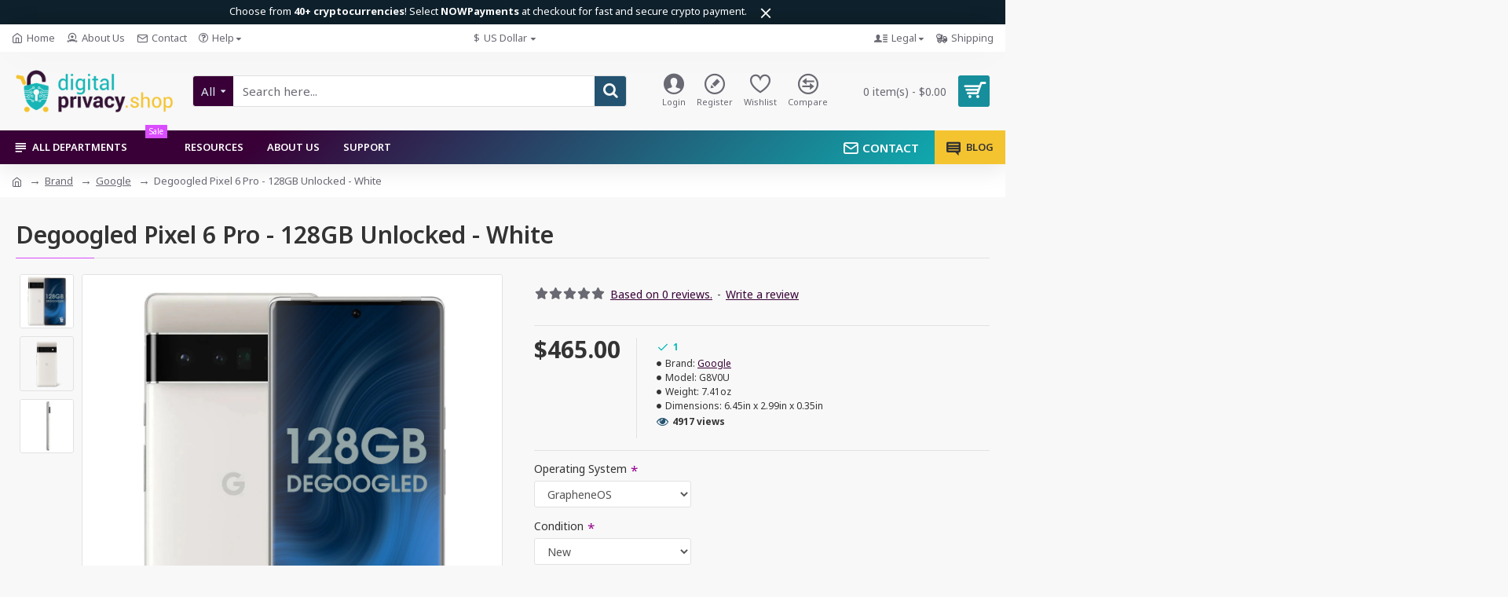

--- FILE ---
content_type: text/html; charset=utf-8
request_url: https://digitalprivacy.shop/google/de-googled-pixel-6-pro-128gb-white
body_size: 72271
content:
<!DOCTYPE html>
<html dir="ltr" lang="en" class="desktop mac chrome chrome131 webkit oc30 is-guest route-product-product product-98 store-0 skin-1 desktop-header-active mobile-sticky layout-2" data-jb="0ba3654b" data-jv="3.1.13" data-ov="3.0.4.0">
<head typeof="og:website">
<meta charset="UTF-8" />
<meta name="viewport" content="width=device-width, initial-scale=1.0">
<meta http-equiv="X-UA-Compatible" content="IE=edge">
<title>Degoogled Pixel 6 Pro - 128GB Unlocked - White</title>
<base href="https://digitalprivacy.shop/" />
<link rel="preload" href="catalog/view/theme/journal3/icons/fonts/icomoon.woff2?v=907f30d557" as="font" crossorigin>
<link rel="preconnect" href="https://fonts.googleapis.com/" crossorigin>
<link rel="preconnect" href="https://fonts.gstatic.com/" crossorigin>
<meta name="description" content="De-Googled Pixel 6 Pro - 128GB Unlocked - White" />
<meta name="keywords" content="degoogle, de-google, degoogled, privacy, private, calyxos, grapheneos, lineageos" />
<script>window['Journal'] = {"isPopup":false,"isPhone":false,"isTablet":false,"isDesktop":true,"filterScrollTop":false,"filterUrlValuesSeparator":",","countdownDay":"Day","countdownHour":"Hour","countdownMin":"Min","countdownSec":"Sec","globalPageColumnLeftTabletStatus":false,"globalPageColumnRightTabletStatus":false,"scrollTop":true,"scrollToTop":false,"notificationHideAfter":"2000","quickviewPageStyleCloudZoomStatus":true,"quickviewPageStyleAdditionalImagesCarousel":true,"quickviewPageStyleAdditionalImagesCarouselStyleSpeed":"500","quickviewPageStyleAdditionalImagesCarouselStyleAutoPlay":false,"quickviewPageStyleAdditionalImagesCarouselStylePauseOnHover":true,"quickviewPageStyleAdditionalImagesCarouselStyleDelay":"3000","quickviewPageStyleAdditionalImagesCarouselStyleLoop":false,"quickviewPageStyleAdditionalImagesHeightAdjustment":"5","quickviewPageStyleProductStockUpdate":false,"quickviewPageStylePriceUpdate":false,"quickviewPageStyleOptionsSelect":"none","quickviewText":"Quickview","mobileHeaderOn":"tablet","subcategoriesCarouselStyleSpeed":"500","subcategoriesCarouselStyleAutoPlay":false,"subcategoriesCarouselStylePauseOnHover":true,"subcategoriesCarouselStyleDelay":"3000","subcategoriesCarouselStyleLoop":false,"productPageStyleImageCarouselStyleSpeed":"500","productPageStyleImageCarouselStyleAutoPlay":false,"productPageStyleImageCarouselStylePauseOnHover":true,"productPageStyleImageCarouselStyleDelay":"3000","productPageStyleImageCarouselStyleLoop":false,"productPageStyleCloudZoomStatus":true,"productPageStyleCloudZoomPosition":"inner","productPageStyleAdditionalImagesCarousel":true,"productPageStyleAdditionalImagesCarouselStyleSpeed":"500","productPageStyleAdditionalImagesCarouselStyleAutoPlay":false,"productPageStyleAdditionalImagesCarouselStylePauseOnHover":true,"productPageStyleAdditionalImagesCarouselStyleDelay":"3000","productPageStyleAdditionalImagesCarouselStyleLoop":false,"productPageStyleAdditionalImagesHeightAdjustment":"","productPageStyleProductStockUpdate":true,"productPageStylePriceUpdate":true,"productPageStyleOptionsSelect":"none","infiniteScrollStatus":true,"infiniteScrollOffset":"4","infiniteScrollLoadPrev":"Load Previous Products","infiniteScrollLoadNext":"Load Next Products","infiniteScrollLoading":"Loading...","infiniteScrollNoneLeft":"Can't find what you're looking for? <a href=\"https:\/\/digitalprivacy.shop\/index.php?route=information\/contact\">Tell us<\/a> and we'll get right on it.","loginUrl":"https:\/\/digitalprivacy.shop\/index.php?route=account\/login","checkoutUrl":"https:\/\/digitalprivacy.shop\/index.php?route=checkout\/checkout","headerHeight":"100","headerCompactHeight":"50","mobileMenuOn":"","searchStyleSearchAutoSuggestStatus":true,"searchStyleSearchAutoSuggestDescription":true,"searchStyleSearchAutoSuggestSubCategories":true,"headerMiniSearchDisplay":"default","stickyStatus":false,"stickyFullHomePadding":false,"stickyFullwidth":true,"stickyAt":"","stickyHeight":"","headerTopBarHeight":"35","topBarStatus":true,"headerType":"classic","headerMobileHeight":"60","headerMobileStickyStatus":true,"headerMobileTopBarVisibility":true,"headerMobileTopBarHeight":"40","notification":[{"m":137,"c":"9d900a0c"}],"headerNotice":[{"m":342,"c":"25bcd504"}],"columnsCount":0};</script>
<script>// forEach polyfill
if (window.NodeList && !NodeList.prototype.forEach) {
	NodeList.prototype.forEach = Array.prototype.forEach;
}

(function () {
	if (Journal['isPhone']) {
		return;
	}

	var wrappers = ['search', 'cart', 'cart-content', 'logo', 'language', 'currency'];
	var documentClassList = document.documentElement.classList;

	function extractClassList() {
		return ['desktop', 'tablet', 'phone', 'desktop-header-active', 'mobile-header-active', 'mobile-menu-active'].filter(function (cls) {
			return documentClassList.contains(cls);
		});
	}

	function mqr(mqls, listener) {
		Object.keys(mqls).forEach(function (k) {
			mqls[k].addListener(listener);
		});

		listener();
	}

	function mobileMenu() {
		console.warn('mobile menu!');

		var element = document.querySelector('#main-menu');
		var wrapper = document.querySelector('.mobile-main-menu-wrapper');

		if (element && wrapper) {
			wrapper.appendChild(element);
		}

		var main_menu = document.querySelector('.main-menu');

		if (main_menu) {
			main_menu.classList.add('accordion-menu');
		}

		document.querySelectorAll('.main-menu .dropdown-toggle').forEach(function (element) {
			element.classList.remove('dropdown-toggle');
			element.classList.add('collapse-toggle');
			element.removeAttribute('data-toggle');
		});

		document.querySelectorAll('.main-menu .dropdown-menu').forEach(function (element) {
			element.classList.remove('dropdown-menu');
			element.classList.remove('j-dropdown');
			element.classList.add('collapse');
		});
	}

	function desktopMenu() {
		console.warn('desktop menu!');

		var element = document.querySelector('#main-menu');
		var wrapper = document.querySelector('.desktop-main-menu-wrapper');

		if (element && wrapper) {
			wrapper.insertBefore(element, document.querySelector('#main-menu-2'));
		}

		var main_menu = document.querySelector('.main-menu');

		if (main_menu) {
			main_menu.classList.remove('accordion-menu');
		}

		document.querySelectorAll('.main-menu .collapse-toggle').forEach(function (element) {
			element.classList.add('dropdown-toggle');
			element.classList.remove('collapse-toggle');
			element.setAttribute('data-toggle', 'dropdown');
		});

		document.querySelectorAll('.main-menu .collapse').forEach(function (element) {
			element.classList.add('dropdown-menu');
			element.classList.add('j-dropdown');
			element.classList.remove('collapse');
		});

		document.body.classList.remove('mobile-wrapper-open');
	}

	function mobileHeader() {
		console.warn('mobile header!');

		Object.keys(wrappers).forEach(function (k) {
			var element = document.querySelector('#' + wrappers[k]);
			var wrapper = document.querySelector('.mobile-' + wrappers[k] + '-wrapper');

			if (element && wrapper) {
				wrapper.appendChild(element);
			}

			if (wrappers[k] === 'cart-content') {
				if (element) {
					element.classList.remove('j-dropdown');
					element.classList.remove('dropdown-menu');
				}
			}
		});

		var search = document.querySelector('#search');
		var cart = document.querySelector('#cart');

		if (search && (Journal['searchStyle'] === 'full')) {
			search.classList.remove('full-search');
			search.classList.add('mini-search');
		}

		if (cart && (Journal['cartStyle'] === 'full')) {
			cart.classList.remove('full-cart');
			cart.classList.add('mini-cart')
		}
	}

	function desktopHeader() {
		console.warn('desktop header!');

		Object.keys(wrappers).forEach(function (k) {
			var element = document.querySelector('#' + wrappers[k]);
			var wrapper = document.querySelector('.desktop-' + wrappers[k] + '-wrapper');

			if (wrappers[k] === 'cart-content') {
				if (element) {
					element.classList.add('j-dropdown');
					element.classList.add('dropdown-menu');
					document.querySelector('#cart').appendChild(element);
				}
			} else {
				if (element && wrapper) {
					wrapper.appendChild(element);
				}
			}
		});

		var search = document.querySelector('#search');
		var cart = document.querySelector('#cart');

		if (search && (Journal['searchStyle'] === 'full')) {
			search.classList.remove('mini-search');
			search.classList.add('full-search');
		}

		if (cart && (Journal['cartStyle'] === 'full')) {
			cart.classList.remove('mini-cart');
			cart.classList.add('full-cart');
		}

		documentClassList.remove('mobile-cart-content-container-open');
		documentClassList.remove('mobile-main-menu-container-open');
		documentClassList.remove('mobile-overlay');
	}

	function moveElements(classList) {
		if (classList.includes('mobile-header-active')) {
			mobileHeader();
			mobileMenu();
		} else if (classList.includes('mobile-menu-active')) {
			desktopHeader();
			mobileMenu();
		} else {
			desktopHeader();
			desktopMenu();
		}
	}

	var mqls = {
		phone: window.matchMedia('(max-width: 768px)'),
		tablet: window.matchMedia('(max-width: 1024px)'),
		menu: window.matchMedia('(max-width: ' + Journal['mobileMenuOn'] + 'px)')
	};

	mqr(mqls, function () {
		var oldClassList = extractClassList();

		if (Journal['isDesktop']) {
			if (mqls.phone.matches) {
				documentClassList.remove('desktop');
				documentClassList.remove('tablet');
				documentClassList.add('mobile');
				documentClassList.add('phone');
			} else if (mqls.tablet.matches) {
				documentClassList.remove('desktop');
				documentClassList.remove('phone');
				documentClassList.add('mobile');
				documentClassList.add('tablet');
			} else {
				documentClassList.remove('mobile');
				documentClassList.remove('phone');
				documentClassList.remove('tablet');
				documentClassList.add('desktop');
			}

			if (documentClassList.contains('phone') || (documentClassList.contains('tablet') && Journal['mobileHeaderOn'] === 'tablet')) {
				documentClassList.remove('desktop-header-active');
				documentClassList.add('mobile-header-active');
			} else {
				documentClassList.remove('mobile-header-active');
				documentClassList.add('desktop-header-active');
			}
		}

		if (documentClassList.contains('desktop-header-active') && mqls.menu.matches) {
			documentClassList.add('mobile-menu-active');
		} else {
			documentClassList.remove('mobile-menu-active');
		}

		var newClassList = extractClassList();

		if (oldClassList.join(' ') !== newClassList.join(' ')) {
			if (documentClassList.contains('safari') && !documentClassList.contains('ipad') && navigator.maxTouchPoints && navigator.maxTouchPoints > 2) {
				window.fetch('index.php?route=journal3/journal3/device_detect', {
					method: 'POST',
					body: 'device=ipad',
					headers: {
						'Content-Type': 'application/x-www-form-urlencoded'
					}
				}).then(function (data) {
					return data.json();
				}).then(function (data) {
					if (data.response.reload) {
						window.location.reload();
					}
				});
			}

			if (document.readyState === 'loading') {
				document.addEventListener('DOMContentLoaded', function () {
					moveElements(newClassList);
				});
			} else {
				moveElements(newClassList);
			}
		}
	});

})();

(function () {
	var cookies = {};
	var style = document.createElement('style');
	var documentClassList = document.documentElement.classList;

	document.head.appendChild(style);

	document.cookie.split('; ').forEach(function (c) {
		var cc = c.split('=');
		cookies[cc[0]] = cc[1];
	});

	if (Journal['popup']) {
		for (var i in Journal['popup']) {
			if (!cookies['p-' + Journal['popup'][i]['c']]) {
				documentClassList.add('popup-open');
				documentClassList.add('popup-center');
				break;
			}
		}
	}

	if (Journal['notification']) {
		for (var i in Journal['notification']) {
			if (cookies['n-' + Journal['notification'][i]['c']]) {
				style.sheet.insertRule('.module-notification-' + Journal['notification'][i]['m'] + '{ display:none }');
			}
		}
	}

	if (Journal['headerNotice']) {
		for (var i in Journal['headerNotice']) {
			if (cookies['hn-' + Journal['headerNotice'][i]['c']]) {
				style.sheet.insertRule('.module-header_notice-' + Journal['headerNotice'][i]['m'] + '{ display:none }');
			}
		}
	}

	if (Journal['layoutNotice']) {
		for (var i in Journal['layoutNotice']) {
			if (cookies['ln-' + Journal['layoutNotice'][i]['c']]) {
				style.sheet.insertRule('.module-layout_notice-' + Journal['layoutNotice'][i]['m'] + '{ display:none }');
			}
		}
	}
})();
</script>
<link href="https://fonts.googleapis.com/css?family=Noto+Sans:700,400,600&amp;subset=latin-ext" type="text/css" rel="stylesheet"/>
<link href="catalog/view/javascript/bootstrap/css/bootstrap.min.css?v=0ba3654b" type="text/css" rel="stylesheet" media="all" />
<link href="catalog/view/javascript/font-awesome/css/font-awesome.min.css?v=0ba3654b" type="text/css" rel="stylesheet" media="all" />
<link href="catalog/view/theme/journal3/lib/imagezoom/imagezoom.min.css?v=0ba3654b" type="text/css" rel="stylesheet" media="all" />
<link href="catalog/view/theme/journal3/lib/lightgallery/css/lightgallery.min.css?v=0ba3654b" type="text/css" rel="stylesheet" media="all" />
<link href="catalog/view/theme/journal3/lib/lightgallery/css/lg-transitions.min.css?v=0ba3654b" type="text/css" rel="stylesheet" media="all" />
<link href="catalog/view/theme/journal3/lib/swiper/swiper.min.css?v=0ba3654b" type="text/css" rel="stylesheet" media="all" />
<link href="catalog/view/theme/journal3/stylesheet/style.min.css?v=0ba3654b" type="text/css" rel="stylesheet" media="all" />
<link href="catalog/view/javascript/jquery/magnific/magnific-popup.css?v=0ba3654b" type="text/css" rel="stylesheet" media="all" />
<link href="catalog/view/javascript/jquery/datetimepicker/bootstrap-datetimepicker.min.css?v=0ba3654b" type="text/css" rel="stylesheet" media="all" />
<link href="https://digitalprivacy.shop/de-googled-pixel-6-pro-128gb-white" rel="canonical" />
<link href="https://digitalprivacy.shop/image/catalog/logos/symbol full color.png" rel="icon" />
<style>
.blog-post .post-details .post-stats{white-space:nowrap;overflow-x:auto;overflow-y:hidden;-webkit-overflow-scrolling:touch;;color:rgba(105, 105, 115, 1);margin-top:15px;margin-bottom:35px}.blog-post .post-details .post-stats .p-category{flex-wrap:nowrap;display:inline-flex}.mobile .blog-post .post-details .post-stats{overflow-x:scroll}.blog-post .post-details .post-stats::-webkit-scrollbar{-webkit-appearance:none;height:1px;height:5px;width:5px}.blog-post .post-details .post-stats::-webkit-scrollbar-track{background-color:white}.blog-post .post-details .post-stats::-webkit-scrollbar-thumb{background-color:#999;background-color:rgba(218, 77, 255, 1)}.blog-post .post-details .post-stats .p-posted{display:inline-flex}.blog-post .post-details .post-stats .p-author{display:inline-flex}.blog-post .post-details .post-stats .p-date{display:inline-flex}.p-date-image{color:rgba(255, 255, 255, 1);font-weight:700;background:rgba(36, 83, 113, 1);margin:7px;border-radius:3px}.blog-post .post-details .post-stats .p-comment{display:inline-flex}.blog-post .post-details .post-stats .p-view{display:inline-flex}.post-details{padding-bottom:20px}.post-content>p{margin-bottom:10px}.post-content{font-size:15px;column-count:initial;column-gap:50px;column-rule-style:none}.post-image{display:block;text-align:left;float:none}.post-image
img{border-radius:7px;box-shadow:0 5px 50px -10px rgba(0, 0, 0, 0.05)}.blog-post
.tags{padding-top:5px;padding-right:0px;padding-bottom:0px;padding-left:5px;justify-content:flex-start;justify-content:center}.blog-post .tags
b{display:none}.blog-post .tags
a{border-width:1px;border-style:solid;border-color:rgba(230, 230, 230, 1);border-radius:10px;padding-top:1px;padding-right:8px;padding-bottom:3px;padding-left:8px;color:rgba(56, 0, 54, 1);background:rgba(255, 255, 255, 1)}.blog-post .tags a:hover{color:rgba(218,77,255,1);background:rgba(255,255,255,1)}.post-comments{margin-top:20px}.reply-btn.btn,.reply-btn.btn:visited{font-size:13px;color:rgba(255,255,255,1);font-weight:400;text-transform:uppercase}.reply-btn.btn:hover{color:rgba(255, 255, 255, 1) !important;background:rgba(56, 0, 54, 1) !important}.reply-btn.btn:active,.reply-btn.btn:hover:active,.reply-btn.btn:focus:active{color:rgba(255, 255, 255, 1) !important;background:rgba(36, 83, 113, 1) !important;box-shadow:inset 0 0 5px rgba(0,0,0,0.1)}.reply-btn.btn:focus{color:rgba(255, 255, 255, 1) !important;box-shadow:inset 0 0 5px rgba(0,0,0,0.1)}.reply-btn.btn{background:rgba(36, 83, 113, 1);border-width:2px;padding:13px;padding-right:18px;padding-left:18px;border-radius:3px !important}.desktop .reply-btn.btn:hover{box-shadow:0 5px 30px rgba(0,0,0,0.1)}.reply-btn.btn.btn.disabled::after{font-size:20px}.post-comment{margin-bottom:30px;padding-bottom:15px;border-width:0;border-bottom-width:1px;border-style:solid}.post-reply{margin-top:15px;margin-left:60px;padding-top:20px;border-width:0;border-top-width:1px;border-style:solid}.user-avatar{display:block;margin-right:15px;border-radius:50%}.module-blog_comments .side-image{display:block}.post-comment .user-name{font-size:18px;font-weight:700}.post-comment .user-data
div{font-size:12px}.post-comment .user-site::before{left:-1px}.post-comment .user-data .user-date{display:inline-flex}.post-comment .user-data .user-time{display:inline-flex}.comment-form .form-group:not(.required){display:flex}.user-data .user-site{display:inline-flex}.main-posts.post-grid .post-layout.swiper-slide{margin-right:20px;width:calc((100% - 3 * 20px) / 4 - 0.01px)}.main-posts.post-grid .post-layout:not(.swiper-slide){padding:10px;width:calc(100% / 4 - 0.01px)}.one-column #content .main-posts.post-grid .post-layout.swiper-slide{margin-right:20px;width:calc((100% - 2 * 20px) / 3 - 0.01px)}.one-column #content .main-posts.post-grid .post-layout:not(.swiper-slide){padding:10px;width:calc(100% / 3 - 0.01px)}.two-column #content .main-posts.post-grid .post-layout.swiper-slide{margin-right:20px;width:calc((100% - 1 * 20px) / 2 - 0.01px)}.two-column #content .main-posts.post-grid .post-layout:not(.swiper-slide){padding:10px;width:calc(100% / 2 - 0.01px)}.side-column .main-posts.post-grid .post-layout.swiper-slide{margin-right:20px;width:calc((100% - 0 * 20px) / 1 - 0.01px)}.side-column .main-posts.post-grid .post-layout:not(.swiper-slide){padding:10px;width:calc(100% / 1 - 0.01px)}.main-posts.post-grid{margin:-10px}.post-grid .post-thumb{background:rgba(255, 255, 255, 1);border-radius:7px}.post-grid .post-thumb:hover .image
img{transform:scale(1)}.post-grid .post-thumb
.caption{position:relative;bottom:auto;width:auto;background:rgba(248, 248, 248, 1)}.post-grid .post-thumb
.name{display:flex;width:auto;margin-left:auto;margin-right:auto;justify-content:flex-start;margin-left:0;margin-right:auto;margin:20px}.post-grid .post-thumb .name
a{white-space:normal;overflow:visible;text-overflow:initial;font-family:'Noto Sans';font-weight:700;font-size:22px;color:rgba(51, 51, 51, 1)}.post-grid .post-thumb
.description{display:block;font-size:14px;color:rgba(105, 105, 115, 1);text-align:left;word-spacing:2px;line-height:1.5;margin-right:20px;margin-left:20px}.post-grid .post-thumb .button-group{display:flex;justify-content:flex-start;padding:15px}.post-grid .post-thumb .btn-read-more::before{display:inline-block}.post-grid .post-thumb .btn-read-more::after{display:inline-block;content:'\e5c8' !important;font-family:icomoon !important}.post-grid .post-thumb .btn-read-more .btn-text{display:inline-block;padding:0
.4em}.post-grid .post-thumb .btn-read-more.btn, .post-grid .post-thumb .btn-read-more.btn:visited{font-size:14px;color:rgba(56, 0, 54, 1);font-weight:700;text-transform:none}.post-grid .post-thumb .btn-read-more.btn:hover{color:rgba(218, 77, 255, 1) !important;background:none !important}.post-grid .post-thumb .btn-read-more.btn:active, .post-grid .post-thumb .btn-read-more.btn:hover:active, .post-grid .post-thumb .btn-read-more.btn:focus:active{color:rgba(218, 77, 255, 1) !important;background:none !important;box-shadow:none}.post-grid .post-thumb .btn-read-more.btn:focus{color:rgba(218, 77, 255, 1) !important;background:none;box-shadow:none}.post-grid .post-thumb .btn-read-more.btn{background:none;border-style:none;padding:3px;box-shadow:none}.desktop .post-grid .post-thumb .btn-read-more.btn:hover{box-shadow:none}.post-grid .post-thumb .btn-read-more.btn.btn.disabled::after{font-size:20px}.post-grid .post-thumb .post-stats{display:flex;justify-content:center;position:absolute;transform:translateY(-100%);width:100%;background:rgba(240, 242, 245, 0.9);padding:7px}.post-grid .post-thumb .post-stats .p-author{display:flex}.post-grid .post-thumb
.image{display:block}.post-grid .post-thumb .p-date{display:flex}.post-grid .post-thumb .post-stats .p-comment{display:flex}.post-grid .post-thumb .post-stats .p-view{display:flex}.post-list .post-layout:not(.swiper-slide){margin-bottom:40px}.post-list .post-thumb
.caption{flex-basis:200px;background:rgba(255, 255, 255, 1);padding:20px;padding-top:15px}.post-list .post-thumb
.image{display:block}.post-list .post-thumb{box-shadow:0 5px 50px -10px rgba(0, 0, 0, 0.05);border-radius:7px}.desktop .post-list .post-thumb:hover{box-shadow:0 5px 50px -10px rgba(0, 0, 0, 0.05)}.post-list .post-thumb:hover .image
img{transform:scale(1)}.post-list .post-thumb
.name{display:flex;width:auto;margin-left:auto;margin-right:auto;justify-content:flex-start;margin-left:0;margin-right:auto}.post-list .post-thumb .name
a{white-space:normal;overflow:visible;text-overflow:initial;font-family:'Noto Sans';font-weight:700;font-size:22px;color:rgba(51, 51, 51, 1)}.desktop .post-list .post-thumb .name a:hover{color:rgba(218, 77, 255, 1)}.post-list .post-thumb
.description{display:block;color:rgba(139, 145, 152, 1);padding-top:5px;padding-bottom:5px;margin-bottom:10px}.post-list .post-thumb .button-group{display:flex;justify-content:flex-start}.post-list .post-thumb .btn-read-more::before{display:inline-block}.post-list .post-thumb .btn-read-more .btn-text{display:inline-block;padding:0
.4em}.post-list .post-thumb .btn-read-more::after{content:'\e5c8' !important;font-family:icomoon !important}.post-list .post-thumb .btn-read-more.btn, .post-list .post-thumb .btn-read-more.btn:visited{font-size:14px;color:rgba(56, 0, 54, 1);font-weight:700;text-transform:none}.post-list .post-thumb .btn-read-more.btn:hover{color:rgba(218, 77, 255, 1) !important;background:none !important}.post-list .post-thumb .btn-read-more.btn:active, .post-list .post-thumb .btn-read-more.btn:hover:active, .post-list .post-thumb .btn-read-more.btn:focus:active{color:rgba(218, 77, 255, 1) !important;background:none !important;box-shadow:none}.post-list .post-thumb .btn-read-more.btn:focus{color:rgba(218, 77, 255, 1) !important;background:none;box-shadow:none}.post-list .post-thumb .btn-read-more.btn{background:none;border-style:none;padding:3px;box-shadow:none}.desktop .post-list .post-thumb .btn-read-more.btn:hover{box-shadow:none}.post-list .post-thumb .btn-read-more.btn.btn.disabled::after{font-size:20px}.post-list .post-thumb .post-stats{display:flex;font-size:14px;color:rgba(139, 145, 152, 1);justify-content:flex-start;margin-bottom:10px}.post-list .post-thumb .post-stats .p-author::before{font-size:13px}.post-list .post-thumb .post-stats .p-author{display:block}.post-list .post-thumb .p-date{display:flex}.post-list .post-thumb .post-stats .p-comment{display:block}.post-list .post-thumb .post-stats .p-view{display:flex}.blog-feed
span{display:block;color:rgba(105, 105, 115, 1) !important}.blog-feed{display:inline-flex;margin-right:30px;margin-top:-5px}.blog-feed::before{content:'\f143' !important;font-family:icomoon !important;font-size:14px;color:rgba(218,77,255,1)}.countdown{font-family:'Noto Sans';font-weight:400;font-size:15px;color:rgba(51, 51, 51, 1);background:rgba(240, 242, 245, 1);border-radius:3px;width:90%}.countdown div
span{color:rgba(105,105,115,1)}.countdown>div{border-style:solid;border-color:rgba(226, 226, 226, 1)}.boxed-layout .site-wrapper{overflow:hidden}.boxed-layout
.header{padding:0
20px}.boxed-layout
.breadcrumb{padding-left:20px;padding-right:20px}.wrapper, .mega-menu-content, .site-wrapper > .container, .grid-cols,.desktop-header-active .is-sticky .header .desktop-main-menu-wrapper,.desktop-header-active .is-sticky .sticky-fullwidth-bg,.boxed-layout .site-wrapper, .breadcrumb, .title-wrapper, .page-title > span,.desktop-header-active .header .top-bar,.desktop-header-active .header .mid-bar,.desktop-main-menu-wrapper{max-width:1280px}.desktop-main-menu-wrapper .main-menu>.j-menu>.first-dropdown::before{transform:translateX(calc(0px - (100vw - 1280px) / 2))}html[dir='rtl'] .desktop-main-menu-wrapper .main-menu>.j-menu>.first-dropdown::before{transform:none;right:calc(0px - (100vw - 1280px) / 2)}.desktop-main-menu-wrapper .main-menu>.j-menu>.first-dropdown.mega-custom::before{transform:translateX(calc(0px - (200vw - 1280px) / 2))}html[dir='rtl'] .desktop-main-menu-wrapper .main-menu>.j-menu>.first-dropdown.mega-custom::before{transform:none;right:calc(0px - (200vw - 1280px) / 2)}body{background:rgba(248, 248, 248, 1);font-family:'Noto Sans';font-weight:400;font-size:15px;line-height:1.5;-webkit-font-smoothing:antialiased}#content{padding-bottom:20px}.column-left
#content{padding-left:30px}.column-right
#content{padding-right:30px}.side-column{max-width:280px;padding:30px;padding-top:0px;padding-left:0px}.one-column
#content{max-width:calc(100% - 280px)}.two-column
#content{max-width:calc(100% - 280px * 2)}#column-left{border-width:0;border-right-width:1px;border-style:solid;border-color:rgba(226,226,226,1)}#column-right{border-width:0;border-left-width:1px;border-style:solid;border-color:rgba(226,226,226,1);padding:30px;padding-top:0px;padding-right:0px}.page-title{display:block}.dropdown.drop-menu>.j-dropdown{left:0;right:auto;transform:translate3d(0,-10px,0)}.dropdown.drop-menu.animating>.j-dropdown{left:0;right:auto;transform:none}.dropdown.drop-menu>.j-dropdown::before{left:10px;right:auto;transform:translateX(0)}.dropdown.dropdown .j-menu .dropdown>a>.count-badge{margin-right:0}.dropdown.dropdown .j-menu .dropdown>a>.count-badge+.open-menu+.menu-label{margin-left:7px}.dropdown.dropdown .j-menu .dropdown>a::after{display:block}.dropdown.dropdown .j-menu>li>a{font-size:14px;color:rgba(105, 105, 115, 1);font-weight:400;background:rgba(240, 242, 245, 1);padding:15px;padding-top:12px;padding-bottom:12px}.desktop .dropdown.dropdown .j-menu > li:hover > a, .dropdown.dropdown .j-menu>li.active>a{color:rgba(51, 51, 51, 1);background:rgba(255, 255, 255, 1)}.dropdown.dropdown .j-menu .links-text{white-space:normal;overflow:visible;text-overflow:initial}.dropdown.dropdown .j-menu>li>a::before{color:rgba(139, 145, 152, 1);margin-right:7px;min-width:22px;font-size:22px}.dropdown.dropdown .j-menu a .count-badge{display:none;position:relative}.dropdown.dropdown:not(.mega-menu) .j-dropdown{min-width:200px}.dropdown.dropdown:not(.mega-menu) .j-menu{box-shadow:30px 40px 90px -10px rgba(0, 0, 0, 0.2)}.dropdown.dropdown .j-dropdown::before{display:block;border-bottom-color:rgba(255,255,255,1);margin-left:7px;margin-top:-10px}legend{font-family:'Noto Sans';font-weight:600;font-size:17px;margin-bottom:15px;white-space:normal;overflow:visible;text-overflow:initial;font-family:'Noto Sans';font-weight:600;font-size:17px;margin-bottom:15px;white-space:normal;overflow:visible;text-overflow:initial}legend::after{content:'';display:block;position:relative;margin-top:10px;content:'';display:block;position:relative;margin-top:10px}legend.page-title>span::after{content:'';display:block;position:relative;margin-top:10px;content:'';display:block;position:relative;margin-top:10px}legend::after,legend.page-title>span::after{width:50px;height:1px;background:rgba(218,77,255,1);width:50px;height:1px;background:rgba(218,77,255,1)}.title{font-family:'Noto Sans';font-weight:600;font-size:17px;margin-bottom:15px;white-space:normal;overflow:visible;text-overflow:initial}.title::after{content:'';display:block;position:relative;margin-top:10px}.title.page-title>span::after{content:'';display:block;position:relative;margin-top:10px}.title::after,.title.page-title>span::after{width:50px;height:1px;background:rgba(218, 77, 255, 1)}html:not(.popup) .page-title{font-size:30px;border-width:0;border-bottom-width:1px;border-style:solid;border-color:rgba(226, 226, 226, 1);margin-top:30px;margin-bottom:30px;white-space:normal;overflow:visible;text-overflow:initial}html:not(.popup) .page-title::after{content:'';display:block;position:relative;margin-top:10px}html:not(.popup) .page-title.page-title>span::after{content:'';display:block;position:relative;margin-top:10px}html:not(.popup) .page-title::after, html:not(.popup) .page-title.page-title>span::after{width:100px;height:1px;background:rgba(218,77,255,1)}.menu-label{color:rgba(255,255,255,1);font-weight:400;text-transform:none;background:rgba(218,77,255,1);padding:1px;padding-right:5px;padding-left:5px}.btn,.btn:visited{font-size:13px;color:rgba(255,255,255,1);font-weight:400;text-transform:uppercase}.btn:hover{color:rgba(255, 255, 255, 1) !important;background:rgba(56, 0, 54, 1) !important}.btn:active,.btn:hover:active,.btn:focus:active{color:rgba(255, 255, 255, 1) !important;background:rgba(36, 83, 113, 1) !important;box-shadow:inset 0 0 5px rgba(0,0,0,0.1)}.btn:focus{color:rgba(255, 255, 255, 1) !important;box-shadow:inset 0 0 5px rgba(0,0,0,0.1)}.btn{background:rgba(36, 83, 113, 1);border-width:2px;padding:13px;padding-right:18px;padding-left:18px;border-radius:3px !important}.desktop .btn:hover{box-shadow:0 5px 30px rgba(0,0,0,0.1)}.btn.btn.disabled::after{font-size:20px}.btn-primary.btn,.btn-primary.btn:visited{font-size:13px;color:rgba(255,255,255,1);font-weight:400;text-transform:uppercase}.btn-primary.btn:hover{color:rgba(255, 255, 255, 1) !important;background:rgba(56, 0, 54, 1) !important}.btn-primary.btn:active,.btn-primary.btn:hover:active,.btn-primary.btn:focus:active{color:rgba(255, 255, 255, 1) !important;background:rgba(36, 83, 113, 1) !important;box-shadow:inset 0 0 5px rgba(0,0,0,0.1)}.btn-primary.btn:focus{color:rgba(255, 255, 255, 1) !important;box-shadow:inset 0 0 5px rgba(0,0,0,0.1)}.btn-primary.btn{background:rgba(36, 83, 113, 1);border-width:2px;padding:13px;padding-right:18px;padding-left:18px;border-radius:3px !important}.desktop .btn-primary.btn:hover{box-shadow:0 5px 30px rgba(0,0,0,0.1)}.btn-primary.btn.btn.disabled::after{font-size:20px}.btn-secondary.btn{background:rgba(56,0,54,1)}.btn-secondary.btn:hover{background:rgba(36, 83, 113, 1) !important}.btn-secondary.btn.btn.disabled::after{font-size:20px}.btn-success.btn{background:rgba(12,186,186,1)}.btn-success.btn:hover{background:rgba(56, 0, 54, 1) !important}.btn-success.btn.btn.disabled::after{font-size:20px}.btn-danger.btn{background:rgba(149,0,143,1)}.btn-danger.btn:hover{background:rgba(56, 0, 54, 1) !important}.btn-danger.btn.btn.disabled::after{font-size:20px}.btn-default.btn,.btn-default.btn:visited{font-size:13px;color:rgba(255,255,255,1);font-weight:400;text-transform:uppercase}.btn-default.btn:hover{color:rgba(255, 255, 255, 1) !important;background:rgba(56, 0, 54, 1) !important}.btn-default.btn:active,.btn-default.btn:hover:active,.btn-default.btn:focus:active{color:rgba(255, 255, 255, 1) !important;background:rgba(36, 83, 113, 1) !important;box-shadow:inset 0 0 5px rgba(0,0,0,0.1)}.btn-default.btn:focus{color:rgba(255, 255, 255, 1) !important;box-shadow:inset 0 0 5px rgba(0,0,0,0.1)}.btn-default.btn{background:rgba(36, 83, 113, 1);border-width:2px;padding:13px;padding-right:18px;padding-left:18px;border-radius:3px !important}.desktop .btn-default.btn:hover{box-shadow:0 5px 30px rgba(0,0,0,0.1)}.btn-default.btn.btn.disabled::after{font-size:20px}.btn-warning.btn{background:rgba(218,77,255,1)}.btn-warning.btn:hover{background:rgba(56, 0, 54, 1) !important}.btn-warning.btn.btn.disabled::after{font-size:20px}.btn-info.btn{background:rgba(105,105,115,1)}.btn-info.btn:hover{background:rgba(56, 0, 54, 1) !important}.btn-info.btn.btn.disabled::after{font-size:20px}.btn-light.btn,.btn-light.btn:visited{color:rgba(51,51,51,1)}.btn-light.btn{background:rgba(238,238,238,1)}.btn-light.btn:hover{background:rgba(226, 226, 226, 1) !important}.btn-light.btn.btn.disabled::after{font-size:20px}.btn-dark.btn{background:rgba(14,32,43,1)}.btn-dark.btn:hover{background:rgba(223, 223, 223, 1) !important}.btn-dark.btn.btn.disabled::after{font-size:20px}.buttons{margin-top:20px;font-size:12px}.buttons .pull-right .btn, .buttons .pull-right .btn:visited{font-size:13px;color:rgba(255, 255, 255, 1);font-weight:400;text-transform:uppercase}.buttons .pull-right .btn:hover{color:rgba(255, 255, 255, 1) !important;background:rgba(56, 0, 54, 1) !important}.buttons .pull-right .btn:active, .buttons .pull-right .btn:hover:active, .buttons .pull-right .btn:focus:active{color:rgba(255, 255, 255, 1) !important;background:rgba(36, 83, 113, 1) !important;box-shadow:inset 0 0 5px rgba(0, 0, 0, 0.1)}.buttons .pull-right .btn:focus{color:rgba(255, 255, 255, 1) !important;box-shadow:inset 0 0 5px rgba(0, 0, 0, 0.1)}.buttons .pull-right
.btn{background:rgba(36, 83, 113, 1);border-width:2px;padding:13px;padding-right:18px;padding-left:18px;border-radius:3px !important}.desktop .buttons .pull-right .btn:hover{box-shadow:0 5px 30px rgba(0, 0, 0, 0.1)}.buttons .pull-right .btn.btn.disabled::after{font-size:20px}.buttons .pull-left
.btn{background:rgba(56, 0, 54, 1)}.buttons .pull-left .btn:hover{background:rgba(36, 83, 113, 1) !important}.buttons .pull-left .btn.btn.disabled::after{font-size:20px}.buttons>div{flex:1;width:auto;flex-basis:0}.buttons > div
.btn{width:100%}.buttons .pull-left{margin-right:0}.buttons>div+div{padding-left:20px}.buttons .pull-right:only-child{flex:1;margin:0
0 0 auto}.buttons .pull-right:only-child
.btn{width:100%}.buttons input+.btn{margin-top:5px}.buttons input[type=checkbox]{margin-right:7px !important;margin-left:3px !important}.tags{margin-top:15px;justify-content:flex-start;font-size:13px;font-weight:700}.tags a,.tags-title{margin-right:8px;margin-bottom:8px}.tags
b{display:none}.tags
a{border-radius:10px;padding-right:8px;padding-left:8px;font-size:13px;color:rgba(230, 230, 230, 1);font-weight:400;text-decoration:none;background:rgba(14, 32, 43, 1)}.tags a:hover{color:rgba(255,255,255,1);background:rgba(36,83,113,1)}.nav-tabs>li>a,.nav-tabs>li.active>a,.nav-tabs>li.active>a:hover,.nav-tabs>li.active>a:focus{font-family:'Noto Sans';font-weight:600;font-size:14px;color:rgba(51, 51, 51, 1);text-transform:uppercase}.desktop .nav-tabs>li:hover>a,.nav-tabs>li.active>a{color:rgba(218,77,255,1)}.nav-tabs>li.active>a,.nav-tabs>li.active>a:hover,.nav-tabs>li.active>a:focus{color:rgba(51,51,51,1)}.nav-tabs>li{border-width:0;border-bottom-width:1px;border-style:solid;border-color:rgba(0,0,0,0);flex-grow:0}.nav-tabs>li.active{border-color:rgba(218,77,255,1)}.nav-tabs>li.active::after{display:none;border-top-width:10px}.nav-tabs>li>a{justify-content:center;white-space:nowrap;padding:0px;padding-bottom:8px}.nav-tabs>li>a::before{font-size:18px}.nav-tabs{display:flex;justify-content:flex-start;flex-wrap:nowrap;overflow-x:auto;overflow-y:hidden;-webkit-overflow-scrolling:touch;;min-width:50px}.nav-tabs>li:not(:last-child){margin-right:20px}.mobile .nav-tabs{overflow-x:scroll}.nav-tabs::-webkit-scrollbar{-webkit-appearance:none;height:1px;height:1px;width:1px}.nav-tabs::-webkit-scrollbar-track{background-color:white;background-color:rgba(238,238,238,1)}.nav-tabs::-webkit-scrollbar-thumb{background-color:#999;background-color:rgba(139,145,152,1)}.tab-container::before{display:none}.tab-content{padding-top:20px}.tab-container{display:block}.tab-container .nav-tabs{flex-direction:row}.alert{margin-bottom:20px}.breadcrumb{display:block !important;text-align:left;background:rgba(255,255,255,1);padding:10px;padding-left:0px;white-space:nowrap}.breadcrumb::before{background:rgba(255, 255, 255, 1)}.breadcrumb li:first-of-type a i::before{content:'\eb69' !important;font-family:icomoon !important;top:1px}.breadcrumb
a{font-size:13px;color:rgba(105, 105, 115, 1)}.breadcrumb li:last-of-type
a{color:rgba(105,105,115,1)}.breadcrumb>li+li:before{content:'→';color:rgba(105, 105, 115, 1);top:1px}.mobile
.breadcrumb{overflow-x:scroll}.breadcrumb::-webkit-scrollbar{-webkit-appearance:none;height:1px;height:1px;width:1px}.breadcrumb::-webkit-scrollbar-track{background-color:white}.breadcrumb::-webkit-scrollbar-thumb{background-color:#999;background-color:rgba(218, 77, 255, 1)}.panel-group .panel-heading a::before{content:'\f067' !important;font-family:icomoon !important;margin-right:3px;order:10}.desktop .panel-group .panel-heading:hover a::before{color:rgba(56, 0, 54, 1)}.panel-group .panel-active .panel-heading a::before{content:'\f068' !important;font-family:icomoon !important;color:rgba(36, 83, 113, 1)}.panel-group .panel-heading
a{justify-content:space-between;font-family:'Noto Sans';font-weight:600;color:rgba(105, 105, 115, 1);text-transform:uppercase;padding:15px;padding-right:5px;padding-left:0px}.panel-group .panel-heading:hover
a{color:rgba(56, 0, 54, 1)}.panel-group .panel-active .panel-heading:hover a, .panel-group .panel-active .panel-heading
a{color:rgba(36, 83, 113, 1)}.panel-group .panel-heading{border-width:0;border-top-width:1px;border-style:solid;border-color:rgba(226, 226, 226, 1)}.panel-group .panel:first-child .panel-heading{border-width:0px}.panel-group .panel-body{padding-bottom:20px}body h1, body h2, body h3, body h4, body h5, body
h6{font-family:'Noto Sans';font-weight:600}body
a{color:rgba(56, 0, 54, 1);text-decoration:underline;display:inline-block}body a:hover{color:rgba(218, 77, 255, 1);text-decoration:none}body
p{margin-bottom:15px}body
h1{margin-bottom:20px}body
h2{font-size:30px;margin-top:20px;margin-bottom:15px}body
h3{margin-top:20px;margin-bottom:15px}body
h4{margin-top:20px;margin-bottom:15px}body
h5{font-size:22px;color:rgba(139, 145, 152, 1);font-weight:400;margin-bottom:20px}body
h6{font-size:15px;color:rgba(255, 255, 255, 1);text-transform:uppercase;background:rgba(218, 77, 255, 1);padding:10px;padding-top:7px;padding-bottom:7px;margin-top:5px;margin-bottom:15px;display:inline-block}body
blockquote{font-size:17px;color:rgba(139, 145, 152, 1);font-weight:400;padding-left:20px;margin-top:20px;margin-bottom:20px;border-width:0;border-left-width:4px;border-style:solid;border-color:rgba(218, 77, 255, 1);float:none;display:flex;flex-direction:column;max-width:700px}body blockquote::before{margin-left:initial;margin-right:auto;float:none;content:'\e9af' !important;font-family:icomoon !important;font-size:30px;color:rgba(36, 83, 113, 1);margin-right:10px;margin-bottom:10px}body
hr{margin-top:20px;margin-bottom:20px;border-width:0;border-top-width:1px;border-style:solid;border-color:rgba(226, 226, 226, 1);overflow:hidden}body .drop-cap{font-family:'Noto Sans' !important;font-weight:700 !important;font-size:70px !important;font-family:Georgia,serif;font-weight:700;margin-right:8px}body .amp::before{content:'\e901' !important;font-family:icomoon !important;font-size:25px;top:5px}body .video-responsive{margin:0px;margin-bottom:20px}.count-badge{font-family:'Noto Sans';font-weight:400;font-size:11px;color:rgba(255,255,255,1);background:rgba(149,0,143,1);border-width:2px;border-style:solid;border-color:rgba(248,248,248,1);border-radius:50px}.count-zero{display:none !important}.product-label
b{font-size:11px;color:rgba(255, 255, 255, 1);font-weight:700;text-transform:uppercase;background:rgba(56, 0, 54, 1);border-radius:3px;padding:5px;padding-bottom:6px}.product-label.product-label-default
b{min-width:45px}.tooltip-inner{font-size:12px;color:rgba(255, 255, 255, 1);background:rgba(56, 0, 54, 1);border-radius:3px;box-shadow:0 -10px 30px -5px rgba(0, 0, 0, 0.15)}.tooltip.top .tooltip-arrow{border-top-color:rgba(56, 0, 54, 1)}.tooltip.right .tooltip-arrow{border-right-color:rgba(56, 0, 54, 1)}.tooltip.bottom .tooltip-arrow{border-bottom-color:rgba(56, 0, 54, 1)}.tooltip.left .tooltip-arrow{border-left-color:rgba(56, 0, 54, 1)}table
td{color:rgba(105, 105, 115, 1);background:rgba(255, 255, 255, 1);padding:12px
!important}table tbody tr:nth-child(even) td{background:rgba(250,250,250,1)}table{border-width:1px !important;border-style:solid !important;border-color:rgba(226, 226, 226, 1) !important}table thead
td{font-size:12px;font-weight:700;text-transform:uppercase;background:rgba(238, 238, 238, 1)}table thead td, table thead
th{border-width:0 !important;border-top-width:1px !important;border-bottom-width:1px !important;border-style:solid !important;border-color:rgba(226, 226, 226, 1) !important}table tfoot
td{background:rgba(238, 238, 238, 1)}table tfoot td, table tfoot
th{border-width:0 !important;border-top-width:1px !important;border-style:solid !important;border-color:rgba(226, 226, 226, 1) !important}.table-responsive{border-width:1px;border-style:solid;border-color:rgba(226,226,226,1)}.table-responsive>table{border-width:0px !important}.table-responsive::-webkit-scrollbar-thumb{background-color:rgba(218,77,255,1);border-radius:5px}.table-responsive::-webkit-scrollbar{height:1px;width:1px}label{font-size:14px}.has-error{color:rgba(149, 0, 143, 1) !important}.form-group .control-label{max-width:150px;padding-top:7px;padding-bottom:5px;justify-content:flex-start}.has-error .form-control{border-style:solid !important;border-color:rgba(149, 0, 143, 1) !important}.required .control-label::after, .required .control-label+div::before,.text-danger{font-size:17px;color:rgba(149,0,143,1)}.form-group{margin-bottom:8px}.required.has-error .control-label::after, .required.has-error .control-label+div::before{color:rgba(149, 0, 143, 1) !important}.required .control-label::after, .required .control-label+div::before{margin-left:5px;margin-top:3px}input.form-control{background:rgba(255, 255, 255, 1) !important;border-width:1px !important;border-style:solid !important;border-color:rgba(226, 226, 226, 1) !important;border-radius:3px !important;max-width:500px;height:38px}input.form-control:hover{box-shadow:0 5px 50px -10px rgba(0,0,0,0.05)}input.form-control:focus{box-shadow:inset 0 0 5px rgba(0,0,0,0.1)}textarea.form-control{background:rgba(255, 255, 255, 1) !important;border-width:1px !important;border-style:solid !important;border-color:rgba(226, 226, 226, 1) !important;border-radius:3px !important;height:100px}textarea.form-control:hover{box-shadow:0 5px 50px -10px rgba(0,0,0,0.05)}textarea.form-control:focus{box-shadow:inset 0 0 5px rgba(0,0,0,0.1)}select.form-control{background:rgba(255, 255, 255, 1) !important;border-width:1px !important;border-style:solid !important;border-color:rgba(226, 226, 226, 1) !important;border-radius:3px !important;max-width:500px}select.form-control:hover{box-shadow:0 5px 50px -10px rgba(0,0,0,0.05)}select.form-control:focus{box-shadow:inset 0 0 5px rgba(0,0,0,0.1)}.radio{width:100%}.checkbox{width:100%}.input-group .input-group-btn
.btn{min-width:36px;padding:12px;min-height:36px;margin-left:5px}.product-option-file .btn i::before{content:'\ebd8' !important;font-family:icomoon !important}.stepper input.form-control{background:rgba(255, 255, 255, 1) !important;border-width:0px !important}.stepper{width:50px;height:36px;border-style:solid;border-color:rgba(105, 105, 115, 1);border-radius:3px}.stepper span
i{color:rgba(105,105,115,1);background-color:rgba(238,238,238,1)}.pagination-results{font-size:13px;letter-spacing:1px;margin-top:20px;justify-content:flex-start}.pagination-results .text-right{display:block}.pagination>li>a:hover{color:rgba(255,255,255,1)}.pagination>li.active>span,.pagination>li.active>span:hover,.pagination>li>a:focus{color:rgba(255,255,255,1)}.pagination>li{background:rgba(248,248,248,1);border-radius:3px}.pagination>li>a,.pagination>li>span{padding:5px;padding-right:6px;padding-left:6px}.pagination>li:hover{background:rgba(36,83,113,1)}.pagination>li.active{background:rgba(36, 83, 113, 1)}.pagination > li:first-child a::before, .pagination > li:last-child a::before{content:'\e940' !important;font-family:icomoon !important}.pagination > li .prev::before, .pagination > li .next::before{content:'\e93e' !important;font-family:icomoon !important}.pagination>li:not(:first-of-type){margin-left:5px}.rating .fa-stack{font-size:13px;width:1.2em}.rating .fa-star, .rating .fa-star+.fa-star-o{color:rgba(244,196,48,1)}.popup-inner-body{max-height:calc(100vh - 50px * 2)}.popup-container{max-width:calc(100% - 20px * 2)}.popup-bg{background:rgba(14,32,43,0.35)}.popup-body,.popup{background:rgba(255, 255, 255, 1)}.popup-content, .popup .site-wrapper{padding:20px}.popup-body{border-radius:10px;box-shadow:0 15px 90px -10px rgba(0, 0, 0, 0.2)}.popup-container .popup-close::before{content:'\e981' !important;font-family:icomoon !important;font-size:18px}.popup-close{width:30px;height:30px;margin-right:10px;margin-top:35px}.popup-container>.btn,.popup-container>.btn:visited{font-size:12px;color:rgba(105,105,115,1);text-transform:none}.popup-container>.btn:hover{color:rgba(218, 77, 255, 1) !important;background:none !important}.popup-container>.btn:active,.popup-container>.btn:hover:active,.popup-container>.btn:focus:active{color:rgba(218, 77, 255, 1) !important;background:none !important;box-shadow:none}.popup-container>.btn:focus{color:rgba(218, 77, 255, 1) !important;background:none;box-shadow:none}.popup-container>.btn{background:none;border-style:none;padding:3px;box-shadow:none}.desktop .popup-container>.btn:hover{box-shadow:none}.popup-container>.btn.btn.disabled::after{font-size:20px}.scroll-top i::before{border-radius:3px;content:'\e5d8' !important;font-family:icomoon !important;font-size:25px;color:rgba(255, 255, 255, 1);background:rgba(36, 83, 113, 1);padding:7px}.scroll-top:hover i::before{background:rgba(218,77,255,1)}.scroll-top{left:auto;right:10px;transform:translateX(0);;margin-left:10px;margin-right:10px;margin-bottom:10px}.journal-loading > i::before, .ias-spinner > i::before, .lg-outer .lg-item::after,.btn.disabled::after{content:'\eb75' !important;font-family:icomoon !important;font-size:25px}.journal-loading > .fa-spin, .lg-outer .lg-item::after,.btn.disabled::after{animation:fa-spin infinite linear;;animation-duration:1200ms}.btn-cart::before,.fa-shopping-cart::before{content:'\e99b' !important;font-family:icomoon !important}.btn-wishlist::before{content:'\eaa7' !important;font-family:icomoon !important}.btn-compare::before,.compare-btn::before{content:'\eab6' !important;font-family:icomoon !important}.fa-refresh::before{content:'\f021' !important;font-family:icomoon !important}.fa-times-circle::before,.fa-times::before,.reset-filter::before,.notification-close::before,.popup-close::before,.hn-close::before{content:'\e5cd' !important;font-family:icomoon !important}.p-author::before{content:'\eadc' !important;font-family:icomoon !important;font-size:11px;margin-right:5px}.p-date::before{content:'\f133' !important;font-family:icomoon !important;margin-right:5px}.p-time::before{content:'\eb29' !important;font-family:icomoon !important;margin-right:5px}.p-comment::before{content:'\f27a' !important;font-family:icomoon !important;margin-right:5px}.p-view::before{content:'\f06e' !important;font-family:icomoon !important;margin-right:5px}.p-category::before{content:'\f022' !important;font-family:icomoon !important;margin-right:5px}.user-site::before{content:'\e321' !important;font-family:icomoon !important;left:-1px;margin-right:5px}.expand-content{max-height:70px}.block-expand.btn,.block-expand.btn:visited{font-size:12px;font-weight:400;text-transform:none}.block-expand.btn{padding:2px;padding-right:6px;padding-left:6px;min-width:20px;min-height:20px}.desktop .block-expand.btn:hover{box-shadow:0 5px 30px -5px rgba(0,0,0,0.25)}.block-expand.btn:active,.block-expand.btn:hover:active,.block-expand.btn:focus:active{box-shadow:inset 0 0 20px rgba(0,0,0,0.25)}.block-expand.btn:focus{box-shadow:inset 0 0 20px rgba(0,0,0,0.25)}.block-expand.btn.btn.disabled::after{font-size:20px}.block-expand::after{content:'Show More'}.block-expanded .block-expand::after{content:'Show Less'}.block-expand::before{content:'\f078' !important;font-family:icomoon !important;margin-right:5px}.block-expanded .block-expand::before{content:'\f077' !important;font-family:icomoon !important}.block-expand-overlay{background:linear-gradient(to bottom, transparent, rgba(248, 248, 248, 1))}.safari .block-expand-overlay{background:linear-gradient(to bottom, rgba(255,255,255,0), rgba(248, 248, 248, 1))}.iphone .block-expand-overlay{background:linear-gradient(to bottom, rgba(255,255,255,0), rgba(248, 248, 248, 1))}.ipad .block-expand-overlay{background:linear-gradient(to bottom,rgba(255,255,255,0),rgba(248,248,248,1))}.old-browser{color:rgba(68, 68, 68, 1);background:rgba(255, 255, 255, 1)}.j-loader .journal-loading>i::before{margin-top:-2px}.notification-cart.notification{max-width:400px;margin:20px;margin-bottom:0px;padding:10px;background:rgba(255, 255, 255, 1);border-radius:7px;box-shadow:0 15px 90px -10px rgba(0, 0, 0, 0.2);color:rgba(105, 105, 115, 1)}.notification-cart .notification-close{display:block;width:25px;height:25px;margin-right:5px;margin-top:5px}.notification-cart .notification-close::before{content:'\e5cd' !important;font-family:icomoon !important;font-size:20px}.notification-cart .notification-close.btn, .notification-cart .notification-close.btn:visited{font-size:12px;color:rgba(105, 105, 115, 1);text-transform:none}.notification-cart .notification-close.btn:hover{color:rgba(218, 77, 255, 1) !important;background:none !important}.notification-cart .notification-close.btn:active, .notification-cart .notification-close.btn:hover:active, .notification-cart .notification-close.btn:focus:active{color:rgba(218, 77, 255, 1) !important;background:none !important;box-shadow:none}.notification-cart .notification-close.btn:focus{color:rgba(218, 77, 255, 1) !important;background:none;box-shadow:none}.notification-cart .notification-close.btn{background:none;border-style:none;padding:3px;box-shadow:none}.desktop .notification-cart .notification-close.btn:hover{box-shadow:none}.notification-cart .notification-close.btn.btn.disabled::after{font-size:20px}.notification-cart
img{display:block;margin-right:10px;margin-bottom:10px}.notification-cart .notification-buttons{display:flex;padding:10px;margin:-10px;margin-top:5px}.notification-cart .notification-view-cart{display:inline-flex;flex-grow:1}.notification-cart .notification-checkout{display:inline-flex;flex-grow:1;margin-left:10px}.notification-cart .notification-checkout::after{content:'\e5c8' !important;font-family:icomoon !important;margin-left:5px}.notification-wishlist.notification{max-width:400px;margin:20px;margin-bottom:0px;padding:10px;background:rgba(255, 255, 255, 1);border-radius:7px;box-shadow:0 15px 90px -10px rgba(0, 0, 0, 0.2);color:rgba(105, 105, 115, 1)}.notification-wishlist .notification-close{display:block;width:25px;height:25px;margin-right:5px;margin-top:5px}.notification-wishlist .notification-close::before{content:'\e5cd' !important;font-family:icomoon !important;font-size:20px}.notification-wishlist .notification-close.btn, .notification-wishlist .notification-close.btn:visited{font-size:12px;color:rgba(105, 105, 115, 1);text-transform:none}.notification-wishlist .notification-close.btn:hover{color:rgba(218, 77, 255, 1) !important;background:none !important}.notification-wishlist .notification-close.btn:active, .notification-wishlist .notification-close.btn:hover:active, .notification-wishlist .notification-close.btn:focus:active{color:rgba(218, 77, 255, 1) !important;background:none !important;box-shadow:none}.notification-wishlist .notification-close.btn:focus{color:rgba(218, 77, 255, 1) !important;background:none;box-shadow:none}.notification-wishlist .notification-close.btn{background:none;border-style:none;padding:3px;box-shadow:none}.desktop .notification-wishlist .notification-close.btn:hover{box-shadow:none}.notification-wishlist .notification-close.btn.btn.disabled::after{font-size:20px}.notification-wishlist
img{display:block;margin-right:10px;margin-bottom:10px}.notification-wishlist .notification-buttons{display:flex;padding:10px;margin:-10px;margin-top:5px}.notification-wishlist .notification-view-cart{display:inline-flex;flex-grow:1}.notification-wishlist .notification-checkout{display:inline-flex;flex-grow:1;margin-left:10px}.notification-wishlist .notification-checkout::after{content:'\e5c8' !important;font-family:icomoon !important;margin-left:5px}.notification-compare.notification{max-width:400px;margin:20px;margin-bottom:0px;padding:10px;background:rgba(255, 255, 255, 1);border-radius:7px;box-shadow:0 15px 90px -10px rgba(0, 0, 0, 0.2);color:rgba(105, 105, 115, 1)}.notification-compare .notification-close{display:block;width:25px;height:25px;margin-right:5px;margin-top:5px}.notification-compare .notification-close::before{content:'\e5cd' !important;font-family:icomoon !important;font-size:20px}.notification-compare .notification-close.btn, .notification-compare .notification-close.btn:visited{font-size:12px;color:rgba(105, 105, 115, 1);text-transform:none}.notification-compare .notification-close.btn:hover{color:rgba(218, 77, 255, 1) !important;background:none !important}.notification-compare .notification-close.btn:active, .notification-compare .notification-close.btn:hover:active, .notification-compare .notification-close.btn:focus:active{color:rgba(218, 77, 255, 1) !important;background:none !important;box-shadow:none}.notification-compare .notification-close.btn:focus{color:rgba(218, 77, 255, 1) !important;background:none;box-shadow:none}.notification-compare .notification-close.btn{background:none;border-style:none;padding:3px;box-shadow:none}.desktop .notification-compare .notification-close.btn:hover{box-shadow:none}.notification-compare .notification-close.btn.btn.disabled::after{font-size:20px}.notification-compare
img{display:block;margin-right:10px;margin-bottom:10px}.notification-compare .notification-buttons{display:flex;padding:10px;margin:-10px;margin-top:5px}.notification-compare .notification-view-cart{display:inline-flex;flex-grow:1}.notification-compare .notification-checkout{display:inline-flex;flex-grow:1;margin-left:10px}.notification-compare .notification-checkout::after{content:'\e5c8' !important;font-family:icomoon !important;margin-left:5px}.popup-quickview .popup-inner-body{max-height:calc(100vh - 50px * 2);height:525px}.popup-quickview .popup-container{max-width:calc(100% - 20px * 2);width:700px}.popup-quickview.popup-bg{background:rgba(14,32,43,0.35)}.popup-quickview.popup-body,.popup-quickview.popup{background:rgba(255, 255, 255, 1)}.popup-quickview.popup-content, .popup-quickview.popup .site-wrapper{padding:20px}.popup-quickview.popup-body{border-radius:10px;box-shadow:0 15px 90px -10px rgba(0, 0, 0, 0.2)}.popup-quickview.popup-container .popup-close::before{content:'\e981' !important;font-family:icomoon !important;font-size:18px}.popup-quickview.popup-close{width:30px;height:30px;margin-right:10px;margin-top:35px}.popup-quickview.popup-container>.btn,.popup-quickview.popup-container>.btn:visited{font-size:12px;color:rgba(105,105,115,1);text-transform:none}.popup-quickview.popup-container>.btn:hover{color:rgba(218, 77, 255, 1) !important;background:none !important}.popup-quickview.popup-container>.btn:active,.popup-quickview.popup-container>.btn:hover:active,.popup-quickview.popup-container>.btn:focus:active{color:rgba(218, 77, 255, 1) !important;background:none !important;box-shadow:none}.popup-quickview.popup-container>.btn:focus{color:rgba(218, 77, 255, 1) !important;background:none;box-shadow:none}.popup-quickview.popup-container>.btn{background:none;border-style:none;padding:3px;box-shadow:none}.desktop .popup-quickview.popup-container>.btn:hover{box-shadow:none}.popup-quickview.popup-container>.btn.btn.disabled::after{font-size:20px}.route-product-product.popup-quickview .product-info .product-left{width:50%}.route-product-product.popup-quickview .product-info .product-right{width:calc(100% - 50%);padding-left:20px}.route-product-product.popup-quickview h1.page-title{display:none}.route-product-product.popup-quickview div.page-title{display:block}.route-product-product.popup-quickview .page-title{font-size:22px;white-space:normal;overflow:visible;text-overflow:initial}.route-product-product.popup-quickview .product-image .main-image{border-width:1px;border-style:solid;border-color:rgba(226, 226, 226, 1);border-radius:3px}.route-product-product.popup-quickview .direction-horizontal .additional-image{width:calc(100% / 4)}.route-product-product.popup-quickview .additional-images .swiper-container{overflow:hidden}.route-product-product.popup-quickview .additional-images .swiper-buttons{display:none;top:50%;width:calc(100% - (-15px * 2));margin-top:-10px}.route-product-product.popup-quickview .additional-images:hover .swiper-buttons{display:block}.route-product-product.popup-quickview .additional-images .swiper-button-prev{left:0;right:auto;transform:translate(0, -50%)}.route-product-product.popup-quickview .additional-images .swiper-button-next{left:auto;right:0;transform:translate(0, -50%)}.route-product-product.popup-quickview .additional-images .swiper-buttons
div{width:35px;height:35px;background:rgba(14, 32, 43, 1);border-width:4px;border-style:solid;border-color:rgba(255, 255, 255, 1);border-radius:50%}.route-product-product.popup-quickview .additional-images .swiper-button-disabled{opacity:0}.route-product-product.popup-quickview .additional-images .swiper-buttons div::before{content:'\e408' !important;font-family:icomoon !important;color:rgba(255, 255, 255, 1)}.route-product-product.popup-quickview .additional-images .swiper-buttons .swiper-button-next::before{content:'\e409' !important;font-family:icomoon !important;color:rgba(255, 255, 255, 1)}.route-product-product.popup-quickview .additional-images .swiper-buttons div:not(.swiper-button-disabled):hover{background:rgba(149, 0, 143, 1)}.route-product-product.popup-quickview .additional-images .swiper-pagination{display:block;margin-bottom:-10px;left:50%;right:auto;transform:translateX(-50%)}.route-product-product.popup-quickview .additional-images
.swiper{padding-bottom:15px}.route-product-product.popup-quickview .additional-images .swiper-pagination-bullet{width:8px;height:8px;background-color:rgba(226, 226, 226, 1)}.route-product-product.popup-quickview .additional-images .swiper-pagination>span+span{margin-left:8px}.desktop .route-product-product.popup-quickview .additional-images .swiper-pagination-bullet:hover{background-color:rgba(219, 232, 240, 1)}.route-product-product.popup-quickview .additional-images .swiper-pagination-bullet.swiper-pagination-bullet-active{background-color:rgba(218, 77, 255, 1)}.route-product-product.popup-quickview .additional-images .swiper-pagination>span{border-radius:50px}.route-product-product.popup-quickview .additional-image{padding:calc(10px / 2)}.route-product-product.popup-quickview .additional-images{margin-top:10px;margin-right:-5px;margin-left:-5px}.route-product-product.popup-quickview .additional-images
img{border-width:1px;border-style:solid;border-radius:3px}.route-product-product.popup-quickview .product-info .product-stats li::before{content:'\f111' !important;font-family:icomoon !important}.route-product-product.popup-quickview .product-info .product-stats
ul{width:100%}.route-product-product.popup-quickview .product-stats .product-views::before{content:'\f06e' !important;font-family:icomoon !important}.route-product-product.popup-quickview .product-stats .product-sold::before{content:'\e263' !important;font-family:icomoon !important}.route-product-product.popup-quickview .product-info .custom-stats{justify-content:space-between}.route-product-product.popup-quickview .product-info .product-details
.rating{justify-content:flex-start}.route-product-product.popup-quickview .product-info .product-details .countdown-wrapper{display:block}.route-product-product.popup-quickview .product-info .product-details .product-price-group{text-align:left;padding-top:15px;margin-top:-5px;display:flex}.route-product-product.popup-quickview .product-info .product-details .price-group{justify-content:flex-start;flex-direction:row;align-items:center}.route-product-product.popup-quickview .product-info .product-details .product-price-new{order:-1}.route-product-product.popup-quickview .product-info .product-details .product-price-old{margin-left:10px}.route-product-product.popup-quickview .product-info .product-details .product-points{display:block}.route-product-product.popup-quickview .product-info .product-details .product-tax{display:block}.route-product-product.popup-quickview .product-info .product-details
.discounts{display:block}.route-product-product.popup-quickview .product-info .product-details .product-options{background:rgba(237, 242, 254, 1);padding:15px;padding-top:5px}.route-product-product.popup-quickview .product-info .product-details .product-options>.options-title{display:none}.route-product-product.popup-quickview .product-info .product-details .product-options>h3{display:block}.route-product-product.popup-quickview .product-info .product-options .push-option > div input:checked+img{box-shadow:inset 0 0 8px rgba(0, 0, 0, 0.7)}.route-product-product.popup-quickview .product-info .product-details .button-group-page{position:fixed;width:100%;z-index:1000;;background:rgba(240,242,245,1);padding:10px;margin:0px;border-width:0;border-top-width:1px;border-style:solid;border-color:rgba(226,226,226,1)}.route-product-product.popup-quickview{padding-bottom:60px !important}.route-product-product.popup-quickview .site-wrapper{padding-bottom:0 !important}.route-product-product.popup-quickview.mobile .product-info .product-right{padding-bottom:60px !important}.route-product-product.popup-quickview .product-info .button-group-page
.stepper{display:flex;height:43px}.route-product-product.popup-quickview .product-info .button-group-page .btn-cart{display:inline-flex;margin-right:7px;margin-left:7px}.route-product-product.popup-quickview .product-info .button-group-page .btn-cart::before, .route-product-product.popup-quickview .product-info .button-group-page .btn-cart .btn-text{display:inline-block}.route-product-product.popup-quickview .product-info .product-details .stepper-group{flex-grow:1}.route-product-product.popup-quickview .product-info .product-details .stepper-group .btn-cart{flex-grow:1}.route-product-product.popup-quickview .product-info .button-group-page .btn-cart::before{font-size:17px}.route-product-product.popup-quickview .product-info .button-group-page .btn-more-details{display:inline-flex;flex-grow:0}.route-product-product.popup-quickview .product-info .button-group-page .btn-more-details .btn-text{display:none}.route-product-product.popup-quickview .product-info .button-group-page .btn-more-details::after{content:'\e5c8' !important;font-family:icomoon !important;font-size:18px}.route-product-product.popup-quickview .product-info .button-group-page .btn-more-details.btn{background:rgba(12, 186, 186, 1)}.route-product-product.popup-quickview .product-info .button-group-page .btn-more-details.btn:hover{background:rgba(56, 0, 54, 1) !important}.route-product-product.popup-quickview .product-info .button-group-page .btn-more-details.btn.btn.disabled::after{font-size:20px}.route-product-product.popup-quickview .product-info .product-details .button-group-page .wishlist-compare{flex-grow:0 !important;margin:0px
!important}.route-product-product.popup-quickview .product-info .button-group-page .wishlist-compare{margin-left:auto}.route-product-product.popup-quickview .product-info .button-group-page .btn-wishlist{display:inline-flex;margin:0px;margin-right:7px}.route-product-product.popup-quickview .product-info .button-group-page .btn-wishlist .btn-text{display:none}.route-product-product.popup-quickview .product-info .button-group-page .wishlist-compare .btn-wishlist{width:auto !important}.route-product-product.popup-quickview .product-info .button-group-page .btn-wishlist::before{font-size:17px}.route-product-product.popup-quickview .product-info .button-group-page .btn-wishlist.btn{background:rgba(149, 0, 143, 1)}.route-product-product.popup-quickview .product-info .button-group-page .btn-wishlist.btn:hover{background:rgba(56, 0, 54, 1) !important}.route-product-product.popup-quickview .product-info .button-group-page .btn-wishlist.btn.btn.disabled::after{font-size:20px}.route-product-product.popup-quickview .product-info .button-group-page .btn-compare{display:inline-flex;margin-right:7px}.route-product-product.popup-quickview .product-info .button-group-page .btn-compare .btn-text{display:none}.route-product-product.popup-quickview .product-info .button-group-page .wishlist-compare .btn-compare{width:auto !important}.route-product-product.popup-quickview .product-info .button-group-page .btn-compare::before{font-size:17px}.route-product-product.popup-quickview .product-info .button-group-page .btn-compare.btn, .route-product-product.popup-quickview .product-info .button-group-page .btn-compare.btn:visited{font-size:13px;color:rgba(255, 255, 255, 1);font-weight:400;text-transform:uppercase}.route-product-product.popup-quickview .product-info .button-group-page .btn-compare.btn:hover{color:rgba(255, 255, 255, 1) !important;background:rgba(56, 0, 54, 1) !important}.route-product-product.popup-quickview .product-info .button-group-page .btn-compare.btn:active, .route-product-product.popup-quickview .product-info .button-group-page .btn-compare.btn:hover:active, .route-product-product.popup-quickview .product-info .button-group-page .btn-compare.btn:focus:active{color:rgba(255, 255, 255, 1) !important;background:rgba(36, 83, 113, 1) !important;box-shadow:inset 0 0 5px rgba(0, 0, 0, 0.1)}.route-product-product.popup-quickview .product-info .button-group-page .btn-compare.btn:focus{color:rgba(255, 255, 255, 1) !important;box-shadow:inset 0 0 5px rgba(0, 0, 0, 0.1)}.route-product-product.popup-quickview .product-info .button-group-page .btn-compare.btn{background:rgba(36, 83, 113, 1);border-width:2px;padding:13px;padding-right:18px;padding-left:18px;border-radius:3px !important}.desktop .route-product-product.popup-quickview .product-info .button-group-page .btn-compare.btn:hover{box-shadow:0 5px 30px rgba(0, 0, 0, 0.1)}.route-product-product.popup-quickview .product-info .button-group-page .btn-compare.btn.btn.disabled::after{font-size:20px}.popup-quickview .product-right
.description{order:-1}.popup-quickview .expand-content{overflow:hidden}.popup-quickview .block-expand-overlay{background:linear-gradient(to bottom, transparent, rgba(255, 255, 255, 1))}.safari.popup-quickview .block-expand-overlay{background:linear-gradient(to bottom, rgba(255,255,255,0), rgba(255, 255, 255, 1))}.iphone.popup-quickview .block-expand-overlay{background:linear-gradient(to bottom, rgba(255,255,255,0), rgba(255, 255, 255, 1))}.ipad.popup-quickview .block-expand-overlay{background:linear-gradient(to bottom, rgba(255,255,255,0), rgba(255, 255, 255, 1))}.login-box
.title{font-family:'Noto Sans';font-weight:600;font-size:17px;margin-bottom:15px;white-space:normal;overflow:visible;text-overflow:initial}.login-box .title::after{content:'';display:block;position:relative;margin-top:10px}.login-box .title.page-title>span::after{content:'';display:block;position:relative;margin-top:10px}.login-box .title::after, .login-box .title.page-title>span::after{width:50px;height:1px;background:rgba(218,77,255,1)}.login-box{flex-direction:row}.login-box
.well{margin-right:30px}.popup-login .popup-container{width:500px}.popup-login .popup-inner-body{height:275px}.popup-register .popup-container{width:500px}.popup-register .popup-inner-body{height:620px}.login-box>div:first-of-type{margin-right:30px}.account-list>li>a{font-size:13px;color:rgba(105, 105, 115, 1);padding:10px;border-width:1px;border-style:solid;border-color:rgba(226, 226, 226, 1);border-radius:3px;flex-direction:column;width:100%;text-align:center}.desktop .account-list>li>a:hover{color:rgba(36,83,113,1);background:rgba(255,255,255,1)}.account-list>li>a::before{content:'\e93f' !important;font-family:icomoon !important;font-size:45px;color:rgba(105, 105, 115, 1);margin:0}.account-list .edit-info{display:flex}.route-information-sitemap .site-edit{display:block}.account-list .edit-pass{display:flex}.route-information-sitemap .site-pass{display:block}.account-list .edit-address{display:flex}.route-information-sitemap .site-address{display:block}.account-list .edit-wishlist{display:flex}.my-cards{display:block}.account-list .edit-order{display:flex}.route-information-sitemap .site-history{display:block}.account-list .edit-downloads{display:flex}.route-information-sitemap .site-download{display:block}.account-list .edit-rewards{display:flex}.account-list .edit-returns{display:flex}.account-list .edit-transactions{display:flex}.account-list .edit-recurring{display:flex}.my-affiliates{display:block}.my-newsletter .account-list{display:flex}.my-affiliates
.title{display:block}.my-newsletter
.title{display:block}.my-account
.title{display:none}.my-orders
.title{display:block}.my-cards
.title{display:block}.account-page
.title{font-size:15px;border-width:0px;padding:0px;white-space:normal;overflow:visible;text-overflow:initial}.account-page .title::after{display:none}.account-page .title.page-title>span::after{display:none}.account-list>li>a:hover{box-shadow:0 15px 90px -10px rgba(0,0,0,0.2)}.account-list>li{width:calc(100% / 5);padding:10px;margin:0}.account-list{margin:0
-10px -10px;flex-direction:row}.account-list>.edit-info>a::before{content:'\e90d' !important;font-family:icomoon !important}.account-list>.edit-pass>a::before{content:'\eac4' !important;font-family:icomoon !important}.account-list>.edit-address>a::before{content:'\e956' !important;font-family:icomoon !important}.account-list>.edit-wishlist>a::before{content:'\e955' !important;font-family:icomoon !important}.my-cards .account-list>li>a::before{content:'\e950' !important;font-family:icomoon !important}.account-list>.edit-order>a::before{content:'\ead5' !important;font-family:icomoon !important}.account-list>.edit-downloads>a::before{content:'\eb4e' !important;font-family:icomoon !important}.account-list>.edit-rewards>a::before{content:'\e952' !important;font-family:icomoon !important}.account-list>.edit-returns>a::before{content:'\f112' !important;font-family:icomoon !important}.account-list>.edit-transactions>a::before{content:'\e928' !important;font-family:icomoon !important}.account-list>.edit-recurring>a::before{content:'\e8b3' !important;font-family:icomoon !important}.account-list>.affiliate-add>a::before{content:'\e95a' !important;font-family:icomoon !important}.account-list>.affiliate-edit>a::before{content:'\e95a' !important;font-family:icomoon !important}.account-list>.affiliate-track>a::before{content:'\e93c' !important;font-family:icomoon !important}.my-newsletter .account-list>li>a::before{content:'\e94c' !important;font-family:icomoon !important}.route-account-register .account-customer-group label::after{display:none !important}#account .account-telephone label::after{display:none !important}#account .account-fax label::after{display:none !important}.route-account-register .address-company label::after{display:none !important}#account-address .address-company label::after{display:none !important}.route-account-register .address-address-2 label::after{display:none !important}#account-address .address-address-2 label::after{display:none !important}.route-checkout-cart .td-qty .stepper input.form-control{background:rgba(255, 255, 255, 1) !important;border-width:0px !important}.route-checkout-cart .td-qty
.stepper{width:50px;height:36px;border-style:solid;border-color:rgba(105, 105, 115, 1);border-radius:3px}.route-checkout-cart .td-qty .stepper span
i{color:rgba(105, 105, 115, 1);background-color:rgba(238, 238, 238, 1)}.route-checkout-cart .td-qty .btn-update.btn, .route-checkout-cart .td-qty .btn-update.btn:visited{font-size:13px;color:rgba(255, 255, 255, 1);font-weight:400;text-transform:uppercase}.route-checkout-cart .td-qty .btn-update.btn:hover{color:rgba(255, 255, 255, 1) !important;background:rgba(56, 0, 54, 1) !important}.route-checkout-cart .td-qty .btn-update.btn:active, .route-checkout-cart .td-qty .btn-update.btn:hover:active, .route-checkout-cart .td-qty .btn-update.btn:focus:active{color:rgba(255, 255, 255, 1) !important;background:rgba(36, 83, 113, 1) !important;box-shadow:inset 0 0 5px rgba(0, 0, 0, 0.1)}.route-checkout-cart .td-qty .btn-update.btn:focus{color:rgba(255, 255, 255, 1) !important;box-shadow:inset 0 0 5px rgba(0, 0, 0, 0.1)}.route-checkout-cart .td-qty .btn-update.btn{background:rgba(36, 83, 113, 1);border-width:2px;padding:13px;padding-right:18px;padding-left:18px;border-radius:3px !important}.desktop .route-checkout-cart .td-qty .btn-update.btn:hover{box-shadow:0 5px 30px rgba(0, 0, 0, 0.1)}.route-checkout-cart .td-qty .btn-update.btn.btn.disabled::after{font-size:20px}.route-checkout-cart .td-qty .btn-remove.btn{background:rgba(149, 0, 143, 1)}.route-checkout-cart .td-qty .btn-remove.btn:hover{background:rgba(56, 0, 54, 1) !important}.route-checkout-cart .td-qty .btn-remove.btn.btn.disabled::after{font-size:20px}.route-checkout-cart .cart-page{display:flex}.route-checkout-cart .cart-bottom{max-width:400px}.cart-bottom{background:rgba(238,238,238,1);padding:20px;margin-left:20px;border-width:1px;border-style:solid;border-color:rgba(226,226,226,1)}.panels-total{flex-direction:column}.panels-total .cart-total{margin-top:20px;align-items:flex-start}.route-checkout-cart .buttons .pull-right
.btn{background:rgba(12, 186, 186, 1)}.route-checkout-cart .buttons .pull-right .btn:hover{background:rgba(56, 0, 54, 1) !important}.route-checkout-cart .buttons .pull-right .btn.btn.disabled::after{font-size:20px}.route-checkout-cart .buttons .pull-left
.btn{background:rgba(56, 0, 54, 1)}.route-checkout-cart .buttons .pull-left .btn:hover{background:rgba(36, 83, 113, 1) !important}.route-checkout-cart .buttons .pull-left .btn.btn.disabled::after{font-size:20px}.route-checkout-cart .buttons>div{flex:1;width:auto;flex-basis:0}.route-checkout-cart .buttons > div
.btn{width:100%}.route-checkout-cart .buttons .pull-left{margin-right:0}.route-checkout-cart .buttons>div+div{padding-left:10px}.route-checkout-cart .buttons .pull-right:only-child{flex:1}.route-checkout-cart .buttons .pull-right:only-child
.btn{width:100%}.route-checkout-cart .buttons input+.btn{margin-top:5px}.cart-table .td-image{display:table-cell}.cart-table .td-qty .stepper, .cart-section .stepper, .cart-table .td-qty .btn-update.btn, .cart-section .td-qty .btn-primary.btn{display:inline-flex}.cart-table .td-name{display:table-cell}.cart-table .td-model{display:table-cell}.route-account-order-info .table-responsive .table-order thead>tr>td:nth-child(2){display:table-cell}.route-account-order-info .table-responsive .table-order tbody>tr>td:nth-child(2){display:table-cell}.route-account-order-info .table-responsive .table-order tfoot>tr>td:last-child{display:table-cell}.cart-table .td-price{display:table-cell}.route-checkout-cart .cart-panels .form-group .control-label{max-width:9999px;padding-top:7px;padding-bottom:5px;justify-content:flex-start}.route-checkout-cart .cart-panels .form-group{margin-bottom:6px}.route-checkout-cart .cart-panels input.form-control{background:rgba(255, 255, 255, 1) !important;border-width:1px !important;border-style:solid !important;border-color:rgba(226, 226, 226, 1) !important;border-radius:3px !important}.route-checkout-cart .cart-panels input.form-control:hover{box-shadow:0 5px 50px -10px rgba(0, 0, 0, 0.05)}.route-checkout-cart .cart-panels input.form-control:focus{box-shadow:inset 0 0 5px rgba(0, 0, 0, 0.1)}.route-checkout-cart .cart-panels textarea.form-control{background:rgba(255, 255, 255, 1) !important;border-width:1px !important;border-style:solid !important;border-color:rgba(226, 226, 226, 1) !important;border-radius:3px !important}.route-checkout-cart .cart-panels textarea.form-control:hover{box-shadow:0 5px 50px -10px rgba(0, 0, 0, 0.05)}.route-checkout-cart .cart-panels textarea.form-control:focus{box-shadow:inset 0 0 5px rgba(0, 0, 0, 0.1)}.route-checkout-cart .cart-panels select.form-control{background:rgba(255, 255, 255, 1) !important;border-width:1px !important;border-style:solid !important;border-color:rgba(226, 226, 226, 1) !important;border-radius:3px !important;max-width:200px}.route-checkout-cart .cart-panels select.form-control:hover{box-shadow:0 5px 50px -10px rgba(0, 0, 0, 0.05)}.route-checkout-cart .cart-panels select.form-control:focus{box-shadow:inset 0 0 5px rgba(0, 0, 0, 0.1)}.route-checkout-cart .cart-panels
.radio{width:100%}.route-checkout-cart .cart-panels
.checkbox{width:100%}.route-checkout-cart .cart-panels .input-group .input-group-btn .btn, .route-checkout-cart .cart-panels .input-group .input-group-btn .btn:visited{font-size:13px;color:rgba(255, 255, 255, 1);font-weight:400;text-transform:uppercase}.route-checkout-cart .cart-panels .input-group .input-group-btn .btn:hover{color:rgba(255, 255, 255, 1) !important;background:rgba(56, 0, 54, 1) !important}.route-checkout-cart .cart-panels .input-group .input-group-btn .btn:active, .route-checkout-cart .cart-panels .input-group .input-group-btn .btn:hover:active, .route-checkout-cart .cart-panels .input-group .input-group-btn .btn:focus:active{color:rgba(255, 255, 255, 1) !important;background:rgba(36, 83, 113, 1) !important;box-shadow:inset 0 0 5px rgba(0, 0, 0, 0.1)}.route-checkout-cart .cart-panels .input-group .input-group-btn .btn:focus{color:rgba(255, 255, 255, 1) !important;box-shadow:inset 0 0 5px rgba(0, 0, 0, 0.1)}.route-checkout-cart .cart-panels .input-group .input-group-btn
.btn{background:rgba(36, 83, 113, 1);border-width:2px;padding:13px;padding-right:18px;padding-left:18px;border-radius:3px !important;min-width:35px;min-height:35px;margin-left:5px}.desktop .route-checkout-cart .cart-panels .input-group .input-group-btn .btn:hover{box-shadow:0 5px 30px rgba(0, 0, 0, 0.1)}.route-checkout-cart .cart-panels .input-group .input-group-btn .btn.btn.disabled::after{font-size:20px}.route-checkout-cart .cart-panels .product-option-file .btn i::before{content:'\ebd8' !important;font-family:icomoon !important}.route-checkout-cart .cart-panels
.buttons{margin-top:20px;font-size:12px}.route-checkout-cart .cart-panels .buttons .pull-right .btn, .route-checkout-cart .cart-panels .buttons .pull-right .btn:visited{font-size:13px;color:rgba(255, 255, 255, 1);font-weight:400;text-transform:uppercase}.route-checkout-cart .cart-panels .buttons .pull-right .btn:hover{color:rgba(255, 255, 255, 1) !important;background:rgba(56, 0, 54, 1) !important}.route-checkout-cart .cart-panels .buttons .pull-right .btn:active, .route-checkout-cart .cart-panels .buttons .pull-right .btn:hover:active, .route-checkout-cart .cart-panels .buttons .pull-right .btn:focus:active{color:rgba(255, 255, 255, 1) !important;background:rgba(36, 83, 113, 1) !important;box-shadow:inset 0 0 5px rgba(0, 0, 0, 0.1)}.route-checkout-cart .cart-panels .buttons .pull-right .btn:focus{color:rgba(255, 255, 255, 1) !important;box-shadow:inset 0 0 5px rgba(0, 0, 0, 0.1)}.route-checkout-cart .cart-panels .buttons .pull-right
.btn{background:rgba(36, 83, 113, 1);border-width:2px;padding:13px;padding-right:18px;padding-left:18px;border-radius:3px !important}.desktop .route-checkout-cart .cart-panels .buttons .pull-right .btn:hover{box-shadow:0 5px 30px rgba(0, 0, 0, 0.1)}.route-checkout-cart .cart-panels .buttons .pull-right .btn.btn.disabled::after{font-size:20px}.route-checkout-cart .cart-panels .buttons .pull-left
.btn{background:rgba(56, 0, 54, 1)}.route-checkout-cart .cart-panels .buttons .pull-left .btn:hover{background:rgba(36, 83, 113, 1) !important}.route-checkout-cart .cart-panels .buttons .pull-left .btn.btn.disabled::after{font-size:20px}.route-checkout-cart .cart-panels .buttons>div{flex:1;width:auto;flex-basis:0}.route-checkout-cart .cart-panels .buttons > div
.btn{width:100%}.route-checkout-cart .cart-panels .buttons .pull-left{margin-right:0}.route-checkout-cart .cart-panels .buttons>div+div{padding-left:20px}.route-checkout-cart .cart-panels .buttons .pull-right:only-child{flex:1;margin:0
0 0 auto}.route-checkout-cart .cart-panels .buttons .pull-right:only-child
.btn{width:100%}.route-checkout-cart .cart-panels .buttons input+.btn{margin-top:5px}.route-checkout-cart .cart-panels .buttons input[type=checkbox]{margin-right:7px !important;margin-left:3px !important}.route-checkout-cart .cart-panels
.title{display:block}.route-checkout-cart .cart-panels>p{display:none}.route-checkout-cart .cart-panels .panel-reward{display:block}.route-checkout-cart .cart-panels .panel-coupon{display:block}.route-checkout-cart .cart-panels .panel-shipping{display:block}.route-checkout-cart .cart-panels .panel-voucher{display:block}.route-checkout-cart .cart-panels .panel-reward
.collapse{display:none}.route-checkout-cart .cart-panels .panel-reward
.collapse.in{display:block}.route-checkout-cart .cart-panels .panel-reward .panel-heading{pointer-events:auto}.route-checkout-cart .cart-panels .panel-coupon
.collapse{display:none}.route-checkout-cart .cart-panels .panel-coupon
.collapse.in{display:block}.route-checkout-cart .cart-panels .panel-coupon .panel-heading{pointer-events:auto}.route-checkout-cart .cart-panels .panel-shipping
.collapse{display:none}.route-checkout-cart .cart-panels .panel-shipping
.collapse.in{display:block}.route-checkout-cart .cart-panels .panel-shipping .panel-heading{pointer-events:auto}.route-checkout-cart .cart-panels .panel-voucher
.collapse{display:none}.route-checkout-cart .cart-panels .panel-voucher
.collapse.in{display:block}.route-checkout-cart .cart-panels .panel-voucher .panel-heading{pointer-events:auto}.route-product-category .page-title{display:block}.route-product-category .category-description{order:0}.category-image{float:left}.category-text{position:static;bottom:auto;color:rgba(105,105,115,1);margin-bottom:20px}.category-description>img{margin-right:20px;margin-bottom:20px}.refine-categories .refine-item.swiper-slide{margin-right:20px;width:calc((100% - 8 * 20px) / 9 - 0.01px)}.refine-categories .refine-item:not(.swiper-slide){padding:10px;width:calc(100% / 9 - 0.01px)}.one-column #content .refine-categories .refine-item.swiper-slide{margin-right:20px;width:calc((100% - 6 * 20px) / 7 - 0.01px)}.one-column #content .refine-categories .refine-item:not(.swiper-slide){padding:10px;width:calc(100% / 7 - 0.01px)}.two-column #content .refine-categories .refine-item.swiper-slide{margin-right:20px;width:calc((100% - 4 * 20px) / 5 - 0.01px)}.two-column #content .refine-categories .refine-item:not(.swiper-slide){padding:10px;width:calc(100% / 5 - 0.01px)}.side-column .refine-categories .refine-item.swiper-slide{margin-right:10px;width:calc((100% - 2 * 10px) / 3 - 0.01px)}.side-column .refine-categories .refine-item:not(.swiper-slide){padding:5px;width:calc(100% / 3 - 0.01px)}.refine-items{margin:-5px}.refine-categories .swiper-container{padding-top:10px;padding-bottom:30px;overflow:hidden}.refine-links .refine-item+.refine-item{margin-left:10px}.refine-categories .swiper-buttons{display:none;top:50%;width:calc(100% - (-15px * 2));margin-top:-10px}.refine-categories:hover .swiper-buttons{display:block}.refine-categories .swiper-button-prev{left:0;right:auto;transform:translate(0, -50%)}.refine-categories .swiper-button-next{left:auto;right:0;transform:translate(0, -50%)}.refine-categories .swiper-buttons
div{width:35px;height:35px;background:rgba(14, 32, 43, 1);border-width:4px;border-style:solid;border-color:rgba(255, 255, 255, 1);border-radius:50%}.refine-categories .swiper-button-disabled{opacity:0}.refine-categories .swiper-buttons div::before{content:'\e408' !important;font-family:icomoon !important;color:rgba(255, 255, 255, 1)}.refine-categories .swiper-buttons .swiper-button-next::before{content:'\e409' !important;font-family:icomoon !important;color:rgba(255, 255, 255, 1)}.refine-categories .swiper-buttons div:not(.swiper-button-disabled):hover{background:rgba(149, 0, 143, 1)}.refine-categories .swiper-pagination{display:block;margin-bottom:-10px;left:50%;right:auto;transform:translateX(-50%)}.refine-categories
.swiper{padding-bottom:15px}.refine-categories .swiper-pagination-bullet{width:8px;height:8px;background-color:rgba(226, 226, 226, 1)}.refine-categories .swiper-pagination>span+span{margin-left:8px}.desktop .refine-categories .swiper-pagination-bullet:hover{background-color:rgba(219, 232, 240, 1)}.refine-categories .swiper-pagination-bullet.swiper-pagination-bullet-active{background-color:rgba(218, 77, 255, 1)}.refine-categories .swiper-pagination>span{border-radius:50px}.refine-item
a{background:rgba(255, 255, 255, 1);padding:7px;border-width:1px;border-style:solid;border-color:rgba(226, 226, 226, 1);border-radius:7px}.refine-item a:hover{box-shadow:0 5px 30px rgba(0, 0, 0, 0.1)}.refine-item a
img{display:block}.refine-name{white-space:normal;overflow:visible;text-overflow:initial;padding:7px;padding-bottom:0px}.refine-item .refine-name{font-size:13px;color:rgba(105, 105, 115, 1);text-align:center}.refine-item a:hover .refine-name{color:rgba(218, 77, 255, 1)}.refine-name .count-badge{display:none}.checkout-section.section-login{display:block}.quick-checkout-wrapper
label{font-size:14px}.quick-checkout-wrapper .has-error{color:rgba(149, 0, 143, 1) !important}.quick-checkout-wrapper .form-group .control-label{max-width:150px;padding-top:7px;padding-bottom:5px;justify-content:flex-start}.quick-checkout-wrapper
legend{font-family:'Noto Sans';font-weight:600;font-size:17px;margin-bottom:15px;white-space:normal;overflow:visible;text-overflow:initial}.quick-checkout-wrapper legend::after{content:'';display:block;position:relative;margin-top:10px}.quick-checkout-wrapper legend.page-title>span::after{content:'';display:block;position:relative;margin-top:10px}.quick-checkout-wrapper legend::after, .quick-checkout-wrapper legend.page-title>span::after{width:50px;height:1px;background:rgba(218, 77, 255, 1)}.quick-checkout-wrapper .has-error .form-control{border-style:solid !important;border-color:rgba(149, 0, 143, 1) !important}.quick-checkout-wrapper .required .control-label::after, .quick-checkout-wrapper .required .control-label + div::before, .quick-checkout-wrapper .text-danger{font-size:17px;color:rgba(149, 0, 143, 1)}.quick-checkout-wrapper .form-group{margin-bottom:8px}.quick-checkout-wrapper .required.has-error .control-label::after, .quick-checkout-wrapper .required.has-error .control-label+div::before{color:rgba(149, 0, 143, 1) !important}.quick-checkout-wrapper .required .control-label::after, .quick-checkout-wrapper .required .control-label+div::before{margin-left:5px;margin-top:3px}.quick-checkout-wrapper input.form-control{background:rgba(255, 255, 255, 1) !important;border-width:1px !important;border-style:solid !important;border-color:rgba(226, 226, 226, 1) !important;border-radius:3px !important;max-width:500px;height:38px}.quick-checkout-wrapper input.form-control:hover{box-shadow:0 5px 50px -10px rgba(0, 0, 0, 0.05)}.quick-checkout-wrapper input.form-control:focus{box-shadow:inset 0 0 5px rgba(0, 0, 0, 0.1)}.quick-checkout-wrapper textarea.form-control{background:rgba(255, 255, 255, 1) !important;border-width:1px !important;border-style:solid !important;border-color:rgba(226, 226, 226, 1) !important;border-radius:3px !important;height:100px}.quick-checkout-wrapper textarea.form-control:hover{box-shadow:0 5px 50px -10px rgba(0, 0, 0, 0.05)}.quick-checkout-wrapper textarea.form-control:focus{box-shadow:inset 0 0 5px rgba(0, 0, 0, 0.1)}.quick-checkout-wrapper select.form-control{background:rgba(255, 255, 255, 1) !important;border-width:1px !important;border-style:solid !important;border-color:rgba(226, 226, 226, 1) !important;border-radius:3px !important;max-width:500px}.quick-checkout-wrapper select.form-control:hover{box-shadow:0 5px 50px -10px rgba(0, 0, 0, 0.05)}.quick-checkout-wrapper select.form-control:focus{box-shadow:inset 0 0 5px rgba(0, 0, 0, 0.1)}.quick-checkout-wrapper
.radio{width:100%}.quick-checkout-wrapper
.checkbox{width:100%}.quick-checkout-wrapper .input-group .input-group-btn
.btn{min-width:36px;padding:12px;min-height:36px;margin-left:5px}.quick-checkout-wrapper .product-option-file .btn i::before{content:'\ebd8' !important;font-family:icomoon !important}.quick-checkout-wrapper div .title.section-title{font-family:'Noto Sans';font-weight:600;font-size:17px;margin-bottom:15px;white-space:normal;overflow:visible;text-overflow:initial}.quick-checkout-wrapper div .title.section-title::after{content:'';display:block;position:relative;margin-top:10px}.quick-checkout-wrapper div .title.section-title.page-title>span::after{content:'';display:block;position:relative;margin-top:10px}.quick-checkout-wrapper div .title.section-title::after, .quick-checkout-wrapper div .title.section-title.page-title>span::after{width:50px;height:1px;background:rgba(218,77,255,1)}.checkout-section{background:rgba(255, 255, 255, 1);padding:15px;border-width:1px;border-style:solid;border-color:rgba(226, 226, 226, 1);border-radius:3px;margin-bottom:25px}.quick-checkout-wrapper > div
.right{padding-left:25px;width:calc(100% - 30%)}.quick-checkout-wrapper > div
.left{width:30%}.section-payment{padding-left:20px;width:calc(100% - 40%);display:block}.section-shipping{width:40%;display:block}.quick-checkout-wrapper .right .section-cvr{display:block}.quick-checkout-wrapper .right .section-cvr .control-label{display:flex}.quick-checkout-wrapper .right .section-cvr .form-coupon{display:flex}.quick-checkout-wrapper .right .section-cvr .form-voucher{display:flex}.quick-checkout-wrapper .right .section-cvr .form-reward{display:none}.quick-checkout-wrapper .right .checkout-payment-details
legend{display:block}.quick-checkout-wrapper .right .confirm-section
.buttons{margin-top:20px;font-size:12px}.quick-checkout-wrapper .right .confirm-section .buttons .pull-right .btn, .quick-checkout-wrapper .right .confirm-section .buttons .pull-right .btn:visited{font-size:13px;color:rgba(255, 255, 255, 1);font-weight:400;text-transform:uppercase}.quick-checkout-wrapper .right .confirm-section .buttons .pull-right .btn:hover{color:rgba(255, 255, 255, 1) !important;background:rgba(56, 0, 54, 1) !important}.quick-checkout-wrapper .right .confirm-section .buttons .pull-right .btn:active, .quick-checkout-wrapper .right .confirm-section .buttons .pull-right .btn:hover:active, .quick-checkout-wrapper .right .confirm-section .buttons .pull-right .btn:focus:active{color:rgba(255, 255, 255, 1) !important;background:rgba(36, 83, 113, 1) !important;box-shadow:inset 0 0 5px rgba(0, 0, 0, 0.1)}.quick-checkout-wrapper .right .confirm-section .buttons .pull-right .btn:focus{color:rgba(255, 255, 255, 1) !important;box-shadow:inset 0 0 5px rgba(0, 0, 0, 0.1)}.quick-checkout-wrapper .right .confirm-section .buttons .pull-right
.btn{background:rgba(36, 83, 113, 1);border-width:2px;padding:13px;padding-right:18px;padding-left:18px;border-radius:3px !important}.desktop .quick-checkout-wrapper .right .confirm-section .buttons .pull-right .btn:hover{box-shadow:0 5px 30px rgba(0, 0, 0, 0.1)}.quick-checkout-wrapper .right .confirm-section .buttons .pull-right .btn.btn.disabled::after{font-size:20px}.quick-checkout-wrapper .right .confirm-section .buttons .pull-left
.btn{background:rgba(56, 0, 54, 1)}.quick-checkout-wrapper .right .confirm-section .buttons .pull-left .btn:hover{background:rgba(36, 83, 113, 1) !important}.quick-checkout-wrapper .right .confirm-section .buttons .pull-left .btn.btn.disabled::after{font-size:20px}.quick-checkout-wrapper .right .confirm-section .buttons>div{flex:1;width:auto;flex-basis:0}.quick-checkout-wrapper .right .confirm-section .buttons > div
.btn{width:100%}.quick-checkout-wrapper .right .confirm-section .buttons .pull-left{margin-right:0}.quick-checkout-wrapper .right .confirm-section .buttons>div+div{padding-left:20px}.quick-checkout-wrapper .right .confirm-section .buttons .pull-right:only-child{flex:1;margin:0
0 0 auto}.quick-checkout-wrapper .right .confirm-section .buttons .pull-right:only-child
.btn{width:100%}.quick-checkout-wrapper .right .confirm-section .buttons input+.btn{margin-top:5px}.quick-checkout-wrapper .right .confirm-section .buttons input[type=checkbox]{margin-right:7px !important;margin-left:3px !important}.quick-checkout-wrapper .confirm-section
textarea{display:block}.quick-checkout-wrapper .section-comments label::after{display:none !important}.quick-checkout-wrapper .left .section-login
.title{display:block}.quick-checkout-wrapper .left .section-register
.title{display:block}.quick-checkout-wrapper .left .payment-address
.title{display:block}.quick-checkout-wrapper .left .shipping-address
.title{display:block}.quick-checkout-wrapper .right .shipping-payment
.title{display:block}.quick-checkout-wrapper .right .section-cvr
.title{display:block}.quick-checkout-wrapper .right .checkout-payment-details
.title{display:block}.quick-checkout-wrapper .right .confirm-section
.title{display:block}.quick-checkout-wrapper .account-customer-group label::after{display:none !important}.quick-checkout-wrapper .account-telephone label::after{display:none !important}.quick-checkout-wrapper .account-fax label::after{display:none !important}.quick-checkout-wrapper .address-company label::after{display:none !important}.quick-checkout-wrapper .address-address-2 label::after{display:none !important}.quick-checkout-wrapper .shipping-payment .shippings
p{display:block;font-weight:bold}.quick-checkout-wrapper .shipping-payment .ship-wrapper
p{display:block}.shipping-payment .section-body
.radio{margin-bottom:5px}.shipping-payment .section-body>div>div{padding-left:8px}.section-shipping .section-body>div:first-child::before{content:'\eab8' !important;font-family:icomoon !important}.section-payment .section-body>div:first-child::before{content:'\e95f' !important;font-family:icomoon !important}.section-payment .section-body>div:nth-child(2)::before{content:'\e961' !important;font-family:icomoon !important}.section-payment .section-body>div:nth-child(3)::before{content:'\e99c' !important;font-family:icomoon !important}.section-payment .section-body>div:nth-child(4)::before{content:'\eaaf' !important;font-family:icomoon !important}.section-payment .section-body>div:nth-child(5)::before{content:'\f0d6' !important;font-family:icomoon !important}.section-payment .section-body>div:nth-child(6)::before{content:'\f15a' !important;font-family:icomoon !important}.route-product-compare .compare-buttons .btn-cart{display:flex}.route-product-compare .compare-buttons .btn-remove{display:flex}.compare-name{display:table-row}.compare-image{display:table-row}.compare-price{display:table-row}.compare-model{display:table-row}.compare-manufacturer{display:table-row}.compare-availability{display:table-row}.compare-rating{display:table-row}.compare-summary{display:table-row}.compare-weight{display:table-row}.compare-dimensions{display:table-row}.route-information-contact .location-title{display:none}.route-information-contact .store-image{display:none}.route-information-contact .store-address{display:none}.route-information-contact .store-tel{display:none}.route-information-contact .store-fax{display:none}.route-information-contact .store-info{display:none}.route-information-contact .store-address
a{display:none}.route-information-contact .other-stores{display:none}.route-information-contact .stores-title{display:none !important}.route-information-information
.content{column-count:initial;column-rule-style:none}.maintenance-page
header{display:none !important}.maintenance-page
footer{display:none !important}#common-maintenance{padding:40px}.route-product-manufacturer #content a
img{display:block}.route-product-manufacturer .manufacturer
a{background:rgba(255, 255, 255, 1);padding:8px;border-radius:3px;box-shadow:0 5px 50px -10px rgba(0, 0, 0, 0.05)}.route-product-manufacturer .manufacturer a:hover{box-shadow:0 5px 30px rgba(0, 0, 0, 0.1)}.route-product-manufacturer
h2.title{font-size:22px;white-space:normal;overflow:visible;text-overflow:initial}.route-product-search #content .search-criteria-title{display:none}.route-product-search #content
.buttons{margin-top:20px;font-size:12px}.route-product-search #content .buttons .pull-right .btn, .route-product-search #content .buttons .pull-right .btn:visited{font-size:13px;color:rgba(255, 255, 255, 1);font-weight:400;text-transform:uppercase}.route-product-search #content .buttons .pull-right .btn:hover{color:rgba(255, 255, 255, 1) !important;background:rgba(56, 0, 54, 1) !important}.route-product-search #content .buttons .pull-right .btn:active, .route-product-search #content .buttons .pull-right .btn:hover:active, .route-product-search #content .buttons .pull-right .btn:focus:active{color:rgba(255, 255, 255, 1) !important;background:rgba(36, 83, 113, 1) !important;box-shadow:inset 0 0 5px rgba(0, 0, 0, 0.1)}.route-product-search #content .buttons .pull-right .btn:focus{color:rgba(255, 255, 255, 1) !important;box-shadow:inset 0 0 5px rgba(0, 0, 0, 0.1)}.route-product-search #content .buttons .pull-right
.btn{background:rgba(36, 83, 113, 1);border-width:2px;padding:13px;padding-right:18px;padding-left:18px;border-radius:3px !important}.desktop .route-product-search #content .buttons .pull-right .btn:hover{box-shadow:0 5px 30px rgba(0, 0, 0, 0.1)}.route-product-search #content .buttons .pull-right .btn.btn.disabled::after{font-size:20px}.route-product-search #content .buttons .pull-left
.btn{background:rgba(56, 0, 54, 1)}.route-product-search #content .buttons .pull-left .btn:hover{background:rgba(36, 83, 113, 1) !important}.route-product-search #content .buttons .pull-left .btn.btn.disabled::after{font-size:20px}.route-product-search #content .buttons>div{flex:1;width:auto;flex-basis:0}.route-product-search #content .buttons > div
.btn{width:100%}.route-product-search #content .buttons .pull-left{margin-right:0}.route-product-search #content .buttons>div+div{padding-left:20px}.route-product-search #content .buttons .pull-right:only-child{flex:1;margin:0
0 0 auto}.route-product-search #content .buttons .pull-right:only-child
.btn{width:100%}.route-product-search #content .buttons input+.btn{margin-top:5px}.route-product-search #content .buttons input[type=checkbox]{margin-right:7px !important;margin-left:3px !important}.route-product-search #content .search-products-title{display:block}.route-information-sitemap #content>.row>div{padding:15px;padding-top:10px;border-width:1px;border-style:solid;border-color:rgba(226, 226, 226, 1);border-radius:3px;width:auto}.route-information-sitemap #content>.row>div+div{margin-left:20px}.route-information-sitemap #content>.row>div>ul>li>a::before{content:'\f15c' !important;font-family:icomoon !important}.route-information-sitemap #content > .row > div > ul li ul li a::before{content:'\f0f6' !important;font-family:icomoon !important}.route-information-sitemap #content>.row{flex-direction:row}.route-account-wishlist .td-image{display:table-cell}.route-account-wishlist .td-name{display:table-cell}.route-account-wishlist .td-model{display:table-cell}.route-account-wishlist .td-stock{display:table-cell}.route-account-wishlist .td-price{display:table-cell}.route-account-wishlist .td-stock.in-stock{color:rgba(12, 186, 186, 1);font-weight:700}.route-account-wishlist .td-stock.out-of-stock{color:rgba(149, 0, 143, 1);font-weight:700}.route-account-wishlist .td-price
b{color:rgba(149, 0, 143, 1)}.route-account-wishlist .td-price
s{color:rgba(105, 105, 115, 1)}.product-info .product-left{width:50%}.product-info .product-right{width:calc(100% - 50%);padding-left:40px}.route-product-product:not(.popup) h1.page-title{display:block}.route-product-product:not(.popup) .product-info div.page-title{display:none}.route-product-product #content .page-title{font-family:'Noto Sans';font-weight:600;font-size:17px;margin-bottom:15px;white-space:normal;overflow:visible;text-overflow:initial}.route-product-product #content .page-title::after{content:'';display:block;position:relative;margin-top:10px}.route-product-product #content .page-title.page-title>span::after{content:'';display:block;position:relative;margin-top:10px}.route-product-product #content .page-title::after, .route-product-product #content .page-title.page-title>span::after{width:50px;height:1px;background:rgba(218, 77, 255, 1)}.product-image .main-image{border-width:1px;border-style:solid;border-color:rgba(226, 226, 226, 1);border-radius:3px}.zm-viewer
img{background:rgba(255, 255, 255, 1)}.product-image .main-image .swiper-container{overflow:hidden}.product-image .main-image .swiper-buttons{display:block;top:50%;width:calc(100% - (0px * 2));margin-top:0px}.product-image .main-image .swiper-button-prev{left:0;right:auto;transform:translate(0, -50%)}.product-image .main-image .swiper-button-next{left:auto;right:0;transform:translate(0, -50%)}.product-image .main-image .swiper-buttons
div{width:40px;height:40px;background:none;border-width:0px;border-style:solid;border-color:rgba(240, 242, 245, 1)}.product-image .main-image .swiper-button-disabled{opacity:0}.product-image .main-image .swiper-buttons div::before{content:'\e93e' !important;font-family:icomoon !important;font-size:35px;color:rgba(105, 105, 115, 1)}.product-image .main-image .swiper-buttons .swiper-button-next::before{content:'\e93f' !important;font-family:icomoon !important;font-size:35px;color:rgba(105, 105, 115, 1)}.product-image .main-image .swiper-pagination{display:block;margin-bottom:-10px;left:50%;right:auto;transform:translateX(-50%)}.product-image .main-image
.swiper{padding-bottom:15px}.product-image .main-image .swiper-pagination-bullet{width:10px;height:5px;background-color:rgba(105, 105, 115, 1)}.product-image .main-image .swiper-pagination>span+span{margin-left:8px}.desktop .product-image .main-image .swiper-pagination-bullet:hover{background-color:rgba(149, 0, 143, 1)}.product-image .main-image .swiper-pagination-bullet.swiper-pagination-bullet-active{background-color:rgba(149, 0, 143, 1)}.product-image .main-image .swiper-pagination>span{border-radius:20px}.product-image .swiper .swiper-controls{display:none}.lg-product-images.lg-backdrop{background:rgba(0, 0, 0, 0.85)}.lg-product-images #lg-download{display:inline-block}.lg-product-images .lg-image{border-radius:3px;max-height:calc(100% - 100px)}.lg-product-images .lg-actions .lg-prev::before{content:'\e93e' !important;font-family:icomoon !important;font-size:45px;color:rgba(230, 230, 230, 1);left:-10px}.desktop .lg-product-images .lg-actions .lg-prev:hover::before{color:rgba(218, 77, 255, 1)}.lg-product-images .lg-actions .lg-next::before{content:'\e93f' !important;font-family:icomoon !important;font-size:45px;color:rgba(230, 230, 230, 1);left:10px}.desktop .lg-product-images .lg-actions .lg-next:hover::before{color:rgba(218, 77, 255, 1)}.lg-product-images .lg-actions .lg-icon{background:none}.lg-product-images .lg-toolbar{color:rgba(230, 230, 230, 1)}.lg-product-images #lg-counter{display:inline-block}.lg-product-images #lg-zoom-in{display:block}.lg-product-images #lg-actual-size{display:block}.lg-product-images #lg-download-in::after{content:'\eb4d' !important;font-family:icomoon !important}.lg-product-images #lg-zoom-in::after{content:'\ebef' !important;font-family:icomoon !important}.lg-product-images #lg-zoom-in:hover::after{color:rgba(218, 77, 255, 1)}.lg-product-images #lg-actual-size::after{content:'\ebf0' !important;font-family:icomoon !important}.lg-product-images #lg-actual-size:hover::after{color:rgba(218, 77, 255, 1)}.lg-product-images .lg-close::after{content:'\ebeb' !important;font-family:icomoon !important}.desktop .lg-product-images .lg-close:hover::after{color:rgba(218, 77, 255, 1)}.lg-product-images .lg-sub-html{font-size:18px;color:rgba(230, 230, 230, 1);background:rgba(0, 0, 0, 0.6);white-space:nowrap;overflow:hidden;text-overflow:ellipsis;top:auto;display:block}.lg-product-images.lg-thumb-open .lg-sub-html{bottom:90px !important}.lg-product-images .lg-thumb-item{margin-top:10px;padding-right:10px}.lg-product-images .lg-thumb-item
img{margin-bottom:10px;border-width:1px;border-style:solid;border-color:rgba(0, 0, 0, 0);border-radius:3px}.lg-product-images .lg-thumb-outer{padding-left:10px;background:rgba(17, 17, 17, 1)}.desktop .lg-product-images .lg-thumb-item img:hover, .lg-product-images .lg-thumb-item.active
img{border-color:rgba(218, 77, 255, 1)}.lg-product-images div.lg-thumb-item.active
img{border-color:rgba(218, 77, 255, 1)}.lg-product-images .lg-toogle-thumb::after{color:rgba(230, 230, 230, 1)}.desktop .lg-product-images .lg-toogle-thumb:hover::after{color:rgba(218, 77, 255, 1)}.lg-product-images .lg-toogle-thumb{background:rgba(17, 17, 17, 1);left:auto;right:20px;transform:translateX(0)}.direction-horizontal .additional-image{width:calc(100% / 6)}.additional-images .swiper-container{overflow:hidden}.additional-images .swiper-buttons{display:block;top:50%;width:calc(100% - (0px * 2));margin-top:0px}.additional-images .swiper-button-prev{left:0;right:auto;transform:translate(0, -50%)}.additional-images .swiper-button-next{left:auto;right:0;transform:translate(0, -50%)}.additional-images .swiper-buttons
div{width:40px;height:40px;background:none;border-width:0px;border-style:solid;border-color:rgba(240, 242, 245, 1)}.additional-images .swiper-button-disabled{opacity:0}.additional-images .swiper-buttons div::before{content:'\e93e' !important;font-family:icomoon !important;font-size:35px;color:rgba(105, 105, 115, 1)}.additional-images .swiper-buttons .swiper-button-next::before{content:'\e93f' !important;font-family:icomoon !important;font-size:35px;color:rgba(105, 105, 115, 1)}.additional-images .swiper-pagination{display:block;margin-bottom:-10px;left:50%;right:auto;transform:translateX(-50%)}.additional-images
.swiper{padding-bottom:15px}.additional-images .swiper-pagination-bullet{width:10px;height:5px;background-color:rgba(105, 105, 115, 1)}.additional-images .swiper-pagination>span+span{margin-left:8px}.desktop .additional-images .swiper-pagination-bullet:hover{background-color:rgba(149, 0, 143, 1)}.additional-images .swiper-pagination-bullet.swiper-pagination-bullet-active{background-color:rgba(149, 0, 143, 1)}.additional-images .swiper-pagination>span{border-radius:20px}.additional-image{padding:calc(10px / 2)}.additional-images{margin-top:-5px;margin-right:5px}.additional-images
img{border-width:1px;border-style:solid;border-color:rgba(226, 226, 226, 1);border-radius:3px}.additional-images img:hover{border-color:rgba(36, 83, 113, 1)}.product-info .product-details>div{margin-bottom:15px}.product-info .product-details .product-stats{padding-left:25px;border-width:0;border-left-width:1px;border-style:solid;border-color:rgba(226, 226, 226, 1)}.product-info .product-stats
b{font-size:12px}.product-info .product-stats
span{font-size:12px}.product-info .product-details .brand-image a
span{display:block}.product-info .product-details .brand-image
a{padding:5px;border-width:1px;border-style:solid;border-color:rgba(226, 226, 226, 1)}.product-info .product-stats li::before{content:'\f111' !important;font-family:icomoon !important;font-size:7px}.route-product-product:not(.popup) .product-info .product-price-group{flex-direction:row}.route-product-product:not(.popup) .product-info .product-price-group .product-stats{order:2;margin-left:auto}.product-info .product-stats
ul{width:100%}.product-info .product-manufacturer
a{font-size:12px;text-decoration:underline}.product-info .product-stats .in-stock
span{color:rgba(12, 186, 186, 1);font-weight:700;text-transform:uppercase}.product-info .product-stats .out-of-stock
span{color:rgba(149, 0, 143, 1);font-weight:700;text-transform:uppercase}.product-info .product-stats .product-stock.in-stock::before{content:'\eb1b' !important;font-family:icomoon !important;font-size:16px;color:rgba(12, 186, 186, 1)}.product-info .product-stats .product-stock.out-of-stock::before{content:'\e14b' !important;font-family:icomoon !important;font-size:16px;color:rgba(149, 0, 143, 1);top:-1px}.product-info .product-stats .product-stock
b{display:none}.product-stats .product-views::before{content:'\f06e' !important;font-family:icomoon !important;color:rgba(36, 83, 113, 1);margin-right:5px}.product-stats .product-sold::before{content:'\e99a' !important;font-family:icomoon !important;color:rgba(218, 77, 255, 1);margin-right:5px}.product-info .product-details .custom-stats{order:initial;margin-bottom:10px}.product-info .product-stats .product-sold
b{font-weight:700}.product-info .product-stats .product-views
b{font-weight:700}.product-info .custom-stats{justify-content:flex-start}.product-info .product-details
.rating{justify-content:flex-start;display:flex;padding-top:10px;padding-bottom:25px;border-width:0;border-bottom-width:1px;border-style:solid;border-color:rgba(226, 226, 226, 1)}.product-info .product-details .rating div a, .product-info .product-details .rating div
b{font-size:14px}.product-info .product-details .rating .fa-stack{font-size:15px;width:1.2em}.product-info .product-details .rating .fa-star, .product-info .product-details .rating .fa-star+.fa-star-o{color:rgba(244, 196, 48, 1)}.product-info .product-details .rating .fa-star-o:only-child{color:rgba(105, 105, 115, 1)}.product-info .product-details .countdown-wrapper{display:none}.product-info .product-details .countdown-wrapper
.countdown{width:100%}.product-info .product-details
.countdown{font-family:'Noto Sans';font-weight:400;font-size:15px;color:rgba(51, 51, 51, 1);background:rgba(240, 242, 245, 1);border-radius:3px;width:90%}.product-info .product-details .countdown div
span{color:rgba(105, 105, 115, 1)}.product-info .product-details .countdown>div{border-style:solid;border-color:rgba(226, 226, 226, 1)}.product-info .product-details .product-price-group{text-align:left;justify-content:flex-start;display:flex}.product-info .product-details .price-group{font-size:30px;font-weight:700;line-height:1}.product-info .product-details .price-group .product-price-new{color:rgba(149, 0, 143, 1)}.route-product-product:not(.popup) .product-info .product-details .price-group{padding-right:20px;flex-direction:column;align-items:flex-start}.route-product-product:not(.popup) .product-info .product-details .product-price-new{order:2}.product-info .product-details .price-group .product-price-old{display:block;font-size:22px;color:rgba(105, 105, 115, 1);text-decoration:line-through;line-height:1}.route-product-product:not(.popup) .product-info .product-details .product-price-old{margin-bottom:7px}.product-info .product-details .product-points{color:rgba(105, 105, 115, 1);display:block;padding-right:20px;margin-top:5px;margin-bottom:5px}.product-info .product-details .product-tax{display:block;color:rgba(105, 105, 115, 1);margin-top:5px}.product-info .product-details
.discounts{display:block}.product-info .product-details .product-discount{color:rgba(105, 105, 115, 1)}.route-product-product:not(.popup) .product-info .product-details .product-options{padding-top:5px;padding-bottom:10px;border-width:0;border-top-width:1px;border-bottom-width:1px;border-style:solid;border-color:rgba(226, 226, 226, 1)}.route-product-product:not(.popup) .product-info .product-details .product-options>.options-title{display:none}.product-info .product-details .product-options>h3{display:block;font-family:'Noto Sans';font-weight:600;font-size:17px;margin-bottom:15px;white-space:normal;overflow:visible;text-overflow:initial}.product-info .product-details .product-options>h3::after{content:'';display:block;position:relative;margin-top:10px}.product-info .product-details .product-options>h3.page-title>span::after{content:'';display:block;position:relative;margin-top:10px}.product-info .product-details .product-options > h3::after, .product-info .product-details .product-options>h3.page-title>span::after{width:50px;height:1px;background:rgba(218, 77, 255, 1)}.product-options .form-group .control-label{max-width:9999px;padding-top:7px;padding-bottom:5px;justify-content:flex-start}.product-options .form-group{margin-bottom:6px}.product-options input.form-control{background:rgba(255, 255, 255, 1) !important;border-width:1px !important;border-style:solid !important;border-color:rgba(226, 226, 226, 1) !important;border-radius:3px !important}.product-options input.form-control:hover{box-shadow:0 5px 50px -10px rgba(0, 0, 0, 0.05)}.product-options input.form-control:focus{box-shadow:inset 0 0 5px rgba(0, 0, 0, 0.1)}.product-options textarea.form-control{background:rgba(255, 255, 255, 1) !important;border-width:1px !important;border-style:solid !important;border-color:rgba(226, 226, 226, 1) !important;border-radius:3px !important}.product-options textarea.form-control:hover{box-shadow:0 5px 50px -10px rgba(0, 0, 0, 0.05)}.product-options textarea.form-control:focus{box-shadow:inset 0 0 5px rgba(0, 0, 0, 0.1)}.product-options select.form-control{background:rgba(255, 255, 255, 1) !important;border-width:1px !important;border-style:solid !important;border-color:rgba(226, 226, 226, 1) !important;border-radius:3px !important;max-width:200px}.product-options select.form-control:hover{box-shadow:0 5px 50px -10px rgba(0, 0, 0, 0.05)}.product-options select.form-control:focus{box-shadow:inset 0 0 5px rgba(0, 0, 0, 0.1)}.product-options
.radio{width:100%}.product-options
.checkbox{width:100%}.product-options .input-group .input-group-btn .btn, .product-options .input-group .input-group-btn .btn:visited{font-size:13px;color:rgba(255, 255, 255, 1);font-weight:400;text-transform:uppercase}.product-options .input-group .input-group-btn .btn:hover{color:rgba(255, 255, 255, 1) !important;background:rgba(56, 0, 54, 1) !important}.product-options .input-group .input-group-btn .btn:active, .product-options .input-group .input-group-btn .btn:hover:active, .product-options .input-group .input-group-btn .btn:focus:active{color:rgba(255, 255, 255, 1) !important;background:rgba(36, 83, 113, 1) !important;box-shadow:inset 0 0 5px rgba(0, 0, 0, 0.1)}.product-options .input-group .input-group-btn .btn:focus{color:rgba(255, 255, 255, 1) !important;box-shadow:inset 0 0 5px rgba(0, 0, 0, 0.1)}.product-options .input-group .input-group-btn
.btn{background:rgba(36, 83, 113, 1);border-width:2px;padding:13px;padding-right:18px;padding-left:18px;border-radius:3px !important;min-width:35px;min-height:35px;margin-left:5px}.desktop .product-options .input-group .input-group-btn .btn:hover{box-shadow:0 5px 30px rgba(0, 0, 0, 0.1)}.product-options .input-group .input-group-btn .btn.btn.disabled::after{font-size:20px}.product-options .product-option-file .btn i::before{content:'\ebd8' !important;font-family:icomoon !important}.product-info .product-options .push-option > div .option-value{font-size:14px;margin-right:8px;margin-bottom:8px;min-width:30px;min-height:30px;border-width:1px;border-style:solid;border-color:rgba(226, 226, 226, 1);border-radius:3px}.product-info .product-options .push-option > div
label{margin-right:11px;margin-bottom:11px}.product-info .product-options .push-option > div .option-value:hover, .product-info .product-options .push-option > div input:checked+.option-value{background:rgba(240, 242, 245, 1);box-shadow:0 5px 50px -10px rgba(0, 0, 0, 0.05)}.product-info .product-options .push-option > div input:checked+.option-value{background:rgba(240, 242, 245, 1);border-color:rgba(139, 145, 152, 1);box-shadow:inset 0 0 5px rgba(0, 0, 0, 0.1)}.product-info .product-options .push-option > div
img{border-width:1px;border-style:solid;border-color:rgba(139, 145, 152, 1);border-radius:3px}.desktop .product-info .product-options .push-option > div img:hover, .product-info .product-options .push-option > div input:checked+img{border-color:rgba(0, 0, 0, 1)}.product-info .product-options .push-option > div input:checked+img{border-color:rgba(0, 0, 0, 1);box-shadow:inset 0 0 8px rgba(0, 0, 0, 0.7)}.product-info .product-options .push-option > div img:hover{box-shadow:0 5px 30px rgba(0, 0, 0, 0.1)}.push-tooltip .tooltip-inner{color:rgba(255, 255, 255, 1);background:rgba(14, 32, 43, 1)}.push-tooltip.tooltip.top .tooltip-arrow{border-top-color:rgba(14, 32, 43, 1)}.push-tooltip.tooltip.right .tooltip-arrow{border-right-color:rgba(14, 32, 43, 1)}.push-tooltip.tooltip.bottom .tooltip-arrow{border-bottom-color:rgba(14, 32, 43, 1)}.push-tooltip.tooltip.left .tooltip-arrow{border-left-color:rgba(14, 32, 43, 1)}.product-info .product-options .push-option input+img+.option-value{display:none;margin-left:-2px;font-size:9px}.route-product-product:not(.popup) .product-info .product-details .button-group-page{position:static;width:auto;z-index:1}.has-bottom-menu.route-product-product .bottom-menu{display:block}.product-info .product-details .stepper .control-label{display:none}.product-info .button-group-page
.stepper{display:flex}.route-product-product:not(.popup) .product-info .button-group-page
.stepper{height:45px;margin-right:10px}.product-info .button-group-page .btn-cart{display:inline-flex}.route-product-product
.tags{display:flex;justify-content:flex-start;margin:0px;margin-top:50px}.product-info.out-of-stock .button-group-page
.stepper{display:none}.product-info.out-of-stock .button-group-page #button-cart{display:none}.product-info.out-of-stock .button-group-page .extra-group .btn-extra:first-child{display:none}.product-info.out-of-stock .button-group-page .extra-group .btn-extra+.btn-extra{display:inline-flex}.route-product-product:not(.popup) .product-info .button-group-page .btn-cart::before{display:inline-block}.route-product-product:not(.popup) .product-info .button-group-page .btn-cart .btn-text{display:inline-block}.product-info .button-group-page .extra-group{width:auto;flex-grow:initial;flex-direction:row;display:flex;margin-left:10px}.product-info .button-group-page .btn-extra{flex:initial;width:auto}.product-info .button-group-page .btn-extra+.btn-extra{flex:initial;width:auto}.product-info .product-details .buttons-wrapper .extra-group{justify-content:flex-start;align-items:flex-start}.route-product-product:not(.popup) .product-info .button-group-page .btn-cart{flex-grow:1;height:45px}.route-product-product:not(.popup) .product-info .button-group-page .stepper-group{flex-grow:1;width:100%}.product-info .button-group-page .btn-cart::before{font-size:17px;margin-right:5px}.product-info .button-group-page .btn-extra.btn{background:rgba(12, 186, 186, 1)}.product-info .button-group-page .btn-extra.btn:hover{background:rgba(56, 0, 54, 1) !important}.product-info .button-group-page .btn-extra.btn.btn.disabled::after{font-size:20px}.product-info .button-group-page .btn-extra+.btn-extra.btn{background:rgba(56, 0, 54, 1)}.product-info .button-group-page .btn-extra+.btn-extra.btn:hover{background:rgba(36, 83, 113, 1) !important}.product-info .button-group-page .btn-extra+.btn-extra.btn.btn.disabled::after{font-size:20px}.product-info .button-group-page .btn-extra:first-child{display:inline-flex}.product-info .button-group-page .btn-extra+.btn{display:none}.product-info .button-group-page .extra-group .btn:first-child::before{display:inline-block}.product-info .button-group-page .extra-group .btn:first-child .btn-text{display:inline-block;padding:0
.4em}.product-info .button-group-page .btn-extra+.btn::before{display:inline-block}.product-info .button-group-page .btn-extra + .btn .btn-text{display:inline-block;padding:0
.4em}.route-product-product:not(.popup) .product-info .button-group-page .btn-extra{height:45px}.product-info .button-group-page .extra-group .btn-extra+.btn-extra{margin-left:10px}.product-info .button-group-page .extra-group .btn-extra:first-child::before{font-size:17px;margin-right:5px}.product-info .button-group-page .extra-group .btn-extra:last-child::before{font-size:20px}.route-product-product:not(.popup) .product-info .product-details .button-group-page .wishlist-compare{border-width:0;border-top-width:1px;border-style:solid;border-color:rgba(226, 226, 226, 1);width:100%;padding-top:10px;margin-top:15px}.route-product-product:not(.popup) .product-info .button-group-page .wishlist-compare{margin-left:auto;margin-right:0;justify-content:flex-start;align-items:flex-start;flex-direction:row}.route-product-product:not(.popup) .product-info .button-group-page .btn-wishlist{display:inline-flex;margin-right:10px}.route-product-product:not(.popup) .product-info .button-group-page .btn-wishlist::before, .product-info .button-group-page .btn-wishlist .btn-text{display:inline-block}.route-product-product:not(.popup) .product-info .button-group-page .wishlist-compare .btn-wishlist{flex:initial;width:auto}.route-product-product:not(.popup) .product-info .button-group-page .btn-wishlist::before{font-size:17px;color:rgba(149, 0, 143, 1);margin-right:5px}.route-product-product:not(.popup) .product-info .button-group-page .btn-wishlist.btn, .route-product-product:not(.popup) .product-info .button-group-page .btn-wishlist.btn:visited{font-size:12px;color:rgba(105, 105, 115, 1);text-transform:none}.route-product-product:not(.popup) .product-info .button-group-page .btn-wishlist.btn:hover{color:rgba(218, 77, 255, 1) !important;background:none !important}.route-product-product:not(.popup) .product-info .button-group-page .btn-wishlist.btn:active, .route-product-product:not(.popup) .product-info .button-group-page .btn-wishlist.btn:hover:active, .route-product-product:not(.popup) .product-info .button-group-page .btn-wishlist.btn:focus:active{color:rgba(218, 77, 255, 1) !important;background:none !important;box-shadow:none}.route-product-product:not(.popup) .product-info .button-group-page .btn-wishlist.btn:focus{color:rgba(218, 77, 255, 1) !important;background:none;box-shadow:none}.route-product-product:not(.popup) .product-info .button-group-page .btn-wishlist.btn{background:none;border-style:none;padding:3px;box-shadow:none}.desktop .route-product-product:not(.popup) .product-info .button-group-page .btn-wishlist.btn:hover{box-shadow:none}.route-product-product:not(.popup) .product-info .button-group-page .btn-wishlist.btn.btn.disabled::after{font-size:20px}.product-info .button-group-page .btn-compare{display:inline-flex}.route-product-product:not(.popup) .product-info .button-group-page .btn-compare::before, .product-info .button-group-page .btn-compare .btn-text{display:inline-block}.route-product-product:not(.popup) .product-info .button-group-page .wishlist-compare .btn-compare{flex:initial;width:auto}.route-product-product:not(.popup) .product-info .button-group-page .btn-compare::before{font-size:17px;color:rgba(36, 83, 113, 1);margin-right:5px}.route-product-product:not(.popup) .product-info .button-group-page .btn-compare.btn, .route-product-product:not(.popup) .product-info .button-group-page .btn-compare.btn:visited{font-size:12px;color:rgba(105, 105, 115, 1);text-transform:none}.route-product-product:not(.popup) .product-info .button-group-page .btn-compare.btn:hover{color:rgba(218, 77, 255, 1) !important;background:none !important}.route-product-product:not(.popup) .product-info .button-group-page .btn-compare.btn:active, .route-product-product:not(.popup) .product-info .button-group-page .btn-compare.btn:hover:active, .route-product-product:not(.popup) .product-info .button-group-page .btn-compare.btn:focus:active{color:rgba(218, 77, 255, 1) !important;background:none !important;box-shadow:none}.route-product-product:not(.popup) .product-info .button-group-page .btn-compare.btn:focus{color:rgba(218, 77, 255, 1) !important;background:none;box-shadow:none}.route-product-product:not(.popup) .product-info .button-group-page .btn-compare.btn{background:none;border-style:none;padding:3px;box-shadow:none}.desktop .route-product-product:not(.popup) .product-info .button-group-page .btn-compare.btn:hover{box-shadow:none}.route-product-product:not(.popup) .product-info .button-group-page .btn-compare.btn.btn.disabled::after{font-size:20px}.product_tabs .nav-tabs > li > a, .product_tabs .nav-tabs > li.active > a, .product_tabs .nav-tabs > li.active > a:hover, .product_tabs .nav-tabs>li.active>a:focus{font-family:'Noto Sans';font-weight:600;font-size:14px;color:rgba(51, 51, 51, 1);text-transform:uppercase}.desktop .product_tabs .nav-tabs > li:hover > a, .product_tabs .nav-tabs>li.active>a{color:rgba(218, 77, 255, 1)}.product_tabs .nav-tabs > li.active > a, .product_tabs .nav-tabs > li.active > a:hover, .product_tabs .nav-tabs>li.active>a:focus{color:rgba(51, 51, 51, 1)}.product_tabs .nav-tabs>li{border-width:0;border-bottom-width:1px;border-style:solid;border-color:rgba(0, 0, 0, 0);flex-grow:0}.product_tabs .nav-tabs>li.active{border-color:rgba(218, 77, 255, 1)}.product_tabs .nav-tabs>li.active::after{display:none;border-top-width:10px}.product_tabs .nav-tabs>li>a{justify-content:center;white-space:nowrap;padding:0px;padding-bottom:8px}.product_tabs .nav-tabs>li>a::before{font-size:18px}.product_tabs .nav-tabs{display:flex;justify-content:flex-start;flex-wrap:nowrap;overflow-x:auto;overflow-y:hidden;-webkit-overflow-scrolling:touch;;min-width:50px}.product_tabs .nav-tabs>li:not(:last-child){margin-right:20px}.product_tabs .mobile .nav-tabs{overflow-x:scroll}.product_tabs .nav-tabs::-webkit-scrollbar{-webkit-appearance:none;height:1px;height:1px;width:1px}.product_tabs .nav-tabs::-webkit-scrollbar-track{background-color:white;background-color:rgba(238, 238, 238, 1)}.product_tabs .nav-tabs::-webkit-scrollbar-thumb{background-color:#999;background-color:rgba(139, 145, 152, 1)}.product_tabs .tab-container::before{display:none}.product_tabs .tab-content{padding-top:20px}.product_tabs .tab-container{display:block}.product_tabs .tab-container .nav-tabs{flex-direction:row}.product_accordion.panel-group .panel-heading a::before{content:'\f067' !important;font-family:icomoon !important;margin-right:3px}.desktop .product_accordion.panel-group .panel-heading:hover a::before{color:rgba(56, 0, 54, 1)}.product_accordion.panel-group .panel-active .panel-heading a::before{content:'\f068' !important;font-family:icomoon !important;color:rgba(36, 83, 113, 1)}.product_accordion .panel-group .panel-heading a::before{order:10}.product_accordion .panel-group .panel-heading
a{justify-content:space-between}.product_accordion.panel-group .panel-heading
a{font-family:'Noto Sans';font-weight:600;color:rgba(105, 105, 115, 1);text-transform:uppercase;padding:15px;padding-right:5px;padding-left:0px}.product_accordion.panel-group .panel-heading:hover
a{color:rgba(56, 0, 54, 1)}.product_accordion.panel-group .panel-active .panel-heading:hover a, .product_accordion.panel-group .panel-active .panel-heading
a{color:rgba(36, 83, 113, 1)}.product_accordion.panel-group .panel-heading{border-width:0;border-top-width:1px;border-style:solid;border-color:rgba(226, 226, 226, 1)}.product_accordion.panel-group .panel:first-child .panel-heading{border-width:0px}.product_accordion.panel-group .panel-body{padding-bottom:20px}.route-product-product:not(.popup) .product_blocks{margin-top:30px}.products-filter{margin-bottom:20px;padding-top:15px;padding-bottom:15px;border-width:0;border-top-width:1px;border-bottom-width:1px;border-style:solid;border-color:rgba(226, 226, 226, 1)}.grid-list
button{display:inline-block}#btn-grid-view::before{content:'\e97b' !important;font-family:icomoon !important;font-size:18px}#btn-list-view::before{content:'\e97a' !important;font-family:icomoon !important;font-size:19px}.grid-list>*+*{margin-left:10px}.grid-list .compare-btn{display:inline-flex;padding-left:15px}.grid-list .links-text{display:inline-flex}.grid-list .compare-btn::before{margin-right:5px;font-size:18px}.grid-list .count-badge{display:inline-flex}.products-filter .select-group .input-group.sort-by{display:inline-flex}.products-filter .select-group .input-group.per-page{display:inline-flex}.sort-by{margin:0
10px}.products-filter .select-group .input-group .input-group-addon{border-radius:3px}.route-product-category .pagination-results{font-size:13px;letter-spacing:1px;margin-top:20px;justify-content:flex-start}.route-product-category .pagination-results .text-right{display:block}.route-product-category .pagination>li>a:hover{color:rgba(255, 255, 255, 1)}.route-product-category .pagination > li.active > span, .route-product-category .pagination > li.active > span:hover, .route-product-category .pagination>li>a:focus{color:rgba(255, 255, 255, 1)}.route-product-category .pagination>li{background:rgba(248, 248, 248, 1);border-radius:3px}.route-product-category .pagination > li > a, .route-product-category .pagination>li>span{padding:5px;padding-right:6px;padding-left:6px}.route-product-category .pagination>li:hover{background:rgba(36, 83, 113, 1)}.route-product-category .pagination>li.active{background:rgba(36, 83, 113, 1)}.route-product-category .pagination > li:first-child a::before, .route-product-category .pagination > li:last-child a::before{content:'\e940' !important;font-family:icomoon !important}.route-product-category .pagination > li .prev::before, .route-product-category .pagination > li .next::before{content:'\e93e' !important;font-family:icomoon !important}.route-product-category .pagination>li:not(:first-of-type){margin-left:5px}.main-products+.pagination-results{display:none}.ias-noneleft{margin:10px;margin-top:20px;padding:15px;border-width:0;border-top-width:1px;border-style:solid;border-color:rgba(226, 226, 226, 1)}.ias-trigger-next
.btn{margin:10px}.ias-trigger-prev
.btn{margin:10px}.ias-trigger
a{display:inline-flex}.ias-trigger .btn::before{content:'\eba7' !important;font-family:icomoon !important;margin-right:5px}.main-products.product-grid .product-layout.swiper-slide{margin-right:20px;width:calc((100% - 3 * 20px) / 4 - 0.01px)}.main-products.product-grid .product-layout:not(.swiper-slide){padding:10px;width:calc(100% / 4 - 0.01px)}.one-column #content .main-products.product-grid .product-layout.swiper-slide{margin-right:20px;width:calc((100% - 2 * 20px) / 3 - 0.01px)}.one-column #content .main-products.product-grid .product-layout:not(.swiper-slide){padding:10px;width:calc(100% / 3 - 0.01px)}.two-column #content .main-products.product-grid .product-layout.swiper-slide{margin-right:20px;width:calc((100% - 1 * 20px) / 2 - 0.01px)}.two-column #content .main-products.product-grid .product-layout:not(.swiper-slide){padding:10px;width:calc(100% / 2 - 0.01px)}.side-column .main-products.product-grid .product-layout.swiper-slide{margin-right:20px;width:calc((100% - 0 * 20px) / 1 - 0.01px)}.side-column .main-products.product-grid .product-layout:not(.swiper-slide){padding:10px;width:calc(100% / 1 - 0.01px)}.main-products.product-grid{margin:-10px;margin-top:10px}.has-zero-price
.price{display:none !important}.has-zero-price.product-info .product-price-group .price-wrapper{display:none !important}.main-products.product-grid .product-thumb{background:rgba(255, 255, 255, 1);border-width:1px;border-style:solid;border-color:rgba(226, 226, 226, 1);border-radius:7px}.desktop .main-products.product-grid .product-layout:hover .product-thumb{border-color:rgba(139, 145, 152, 1)}.main-products.product-grid .product-thumb:hover .product-img>div{transform:scale(1.12)}.main-products.product-grid .product-thumb
.image{padding:40px}.main-products.product-grid .product-thumb .image
img{filter:grayscale(0)}.main-products.product-grid .product-thumb .product-labels{visibility:visible;opacity:1}.main-products.product-grid .product-thumb .quickview-button{display:flex;left:50%;top:50%;bottom:auto;right:auto;transform:translate3d(-50%, -50%, 1px);margin-right:5px;margin-bottom:5px}.main-products.product-grid .product-thumb .btn-quickview{visibility:hidden;opacity:0;transform:scale(.88);width:40px;height:40px}.main-products.product-grid .product-thumb:hover .btn-quickview{visibility:visible;opacity:1;transform:scale(1)}.main-products.product-grid .product-thumb .btn-quickview .btn-text{display:none}.main-products.product-grid .product-thumb .btn-quickview::before{display:inline-block;content:'\ebef' !important;font-family:icomoon !important;font-size:16px}.main-products.product-grid .product-thumb
.countdown{display:flex;visibility:visible;opacity:1;transform:translate3d(-50%, 0, 1px) scale(1);font-family:'Noto Sans';font-weight:400;font-size:15px;color:rgba(51, 51, 51, 1);background:rgba(240, 242, 245, 1);border-radius:3px;width:90%;bottom:35px}.main-products.product-grid .product-thumb .countdown div
span{color:rgba(105, 105, 115, 1)}.main-products.product-grid .product-thumb .countdown>div{border-style:solid;border-color:rgba(226, 226, 226, 1)}.main-products.product-grid.product-list .product-layout
.image{float:left;height:100%}.main-products.product-grid .product-thumb
.stats{display:none;justify-content:space-between;position:relative;transform:none;width:initial;font-size:14px;color:rgba(139, 145, 152, 1);padding:5px;border-width:0;border-top-width:1px;border-bottom-width:1px;border-style:solid;border-color:rgba(226, 226, 226, 1)}.main-products.product-grid .product-thumb
.name{order:initial;display:flex;width:auto;margin-left:auto;margin-right:auto;justify-content:flex-start;margin-left:0;margin-right:auto;margin-top:15px;margin-right:10px;margin-bottom:5px;margin-left:10px}.main-products.product-grid .product-thumb .stats
a{color:rgba(139, 145, 152, 1)}.main-products.product-grid .product-thumb .stats a:hover{color:rgba(218, 77, 255, 1)}.main-products.product-grid .stat-1 .stats-label{display:inline-block}.main-products.product-grid .stat-2 .stats-label{display:inline-block}.main-products.product-grid .product-thumb .stats .stat-1{padding-right:5px;padding-left:5px}.main-products.product-grid.product-grid .product-thumb
.rating{position:absolute;visibility:visible;opacity:1;top:0}.main-products.product-grid.product-grid .product-thumb .rating-stars{position:absolute;visibility:visible;opacity:1;transform:translateY(-50%)}.main-products.product-grid .product-thumb
.rating{justify-content:center;display:flex}.main-products.product-grid .product-thumb .rating.no-rating{display:flex}.main-products.product-grid .product-thumb .rating .fa-stack{font-size:13px;width:1.2em}.main-products.product-grid .product-thumb .rating .fa-star, .main-products.product-grid .product-thumb .rating .fa-star+.fa-star-o{color:rgba(244, 196, 48, 1)}.main-products.product-grid .product-thumb .rating-stars{padding:5px;margin-top:-5px}.main-products.product-grid .product-thumb .rating.no-rating
span{opacity:0.6}.main-products.product-grid .product-thumb .name
a{white-space:normal;overflow:visible;text-overflow:initial;font-size:16px;text-align:left}.main-products.product-grid .product-thumb
.description{display:block;font-size:13px;color:rgba(105, 105, 115, 1);margin-right:10px;margin-bottom:5px;margin-left:10px}.main-products.product-grid .product-thumb
.price{display:block;font-size:18px;color:rgba(51, 51, 51, 1);font-weight:700;width:auto;margin-left:auto;margin-right:auto;margin-left:0;margin-right:auto;text-align:left;justify-content:flex-start;padding-left:10px;margin-top:5px;margin-bottom:15px}.main-products.product-grid .product-thumb .price-tax{display:none;font-size:12px;text-align:center}.main-products.product-grid .product-thumb .price-new{color:rgba(218, 77, 255, 1);margin:0
7px 0 0;order:1}.main-products.product-grid .product-thumb .price-old{font-size:14px;color:rgba(139, 145, 152, 1);font-weight:400;text-decoration:line-through;margin:0;order:2}.main-products.product-grid .product-thumb .price>div{align-items:center;flex-direction:row}.main-products.product-grid .product-thumb .buttons-wrapper{display:block}.main-products.product-grid .product-thumb .button-group{justify-content:space-between}.main-products.product-grid.product-grid .product-thumb .button-group{padding-bottom:15px;padding-left:10px}.main-products.product-grid .product-thumb .cart-group{display:none}.main-products.product-grid .product-thumb .btn-wishlist{width:40px;height:40px;display:inline-flex}.main-products.product-grid .product-thumb .btn-compare{width:40px;height:40px;display:inline-flex}.main-products.product-grid .product-thumb .btn-cart::before{display:none;font-size:17px}.main-products.product-grid .product-thumb .btn-cart .btn-text{display:inline-block;padding:0}.main-products.product-grid.product-grid .product-thumb .btn-cart{flex:initial}.main-products.product-grid.product-grid .product-thumb .cart-group{flex:initial}.main-products.product-grid .product-thumb .btn-cart.btn, .main-products.product-grid .product-thumb .btn-cart.btn:visited{font-size:13px;color:rgba(255, 255, 255, 1);font-weight:400;text-transform:uppercase}.main-products.product-grid .product-thumb .btn-cart.btn:hover{color:rgba(255, 255, 255, 1) !important;background:rgba(56, 0, 54, 1) !important}.main-products.product-grid .product-thumb .btn-cart.btn:active, .main-products.product-grid .product-thumb .btn-cart.btn:hover:active, .main-products.product-grid .product-thumb .btn-cart.btn:focus:active{color:rgba(255, 255, 255, 1) !important;background:rgba(36, 83, 113, 1) !important;box-shadow:inset 0 0 5px rgba(0, 0, 0, 0.1)}.main-products.product-grid .product-thumb .btn-cart.btn:focus{color:rgba(255, 255, 255, 1) !important;box-shadow:inset 0 0 5px rgba(0, 0, 0, 0.1)}.main-products.product-grid .product-thumb .btn-cart.btn{background:rgba(36, 83, 113, 1);border-width:2px;padding:13px;padding-right:18px;padding-left:18px;border-radius:3px !important;padding:10px
!important}.desktop .main-products.product-grid .product-thumb .btn-cart.btn:hover{box-shadow:0 5px 30px rgba(0, 0, 0, 0.1)}.main-products.product-grid .product-thumb .btn-cart.btn.btn.disabled::after{font-size:20px}.main-products.product-grid .product-thumb
.stepper{display:none;width:50px;height:36px;border-style:solid;border-color:rgba(105, 105, 115, 1);border-radius:3px;margin-right:5px;border-style:solid;border-color:rgba(226, 226, 226, 1);height:33px}.main-products.product-grid .product-thumb .stepper input.form-control{background:rgba(255, 255, 255, 1) !important;border-width:0px !important}.main-products.product-grid .product-thumb .stepper span
i{color:rgba(105, 105, 115, 1);background-color:rgba(238, 238, 238, 1)}.main-products.product-grid .button-group-bottom .wish-group.wish-group-bottom{margin:-10px;margin-top:10px}.main-products.product-grid .button-group-bottom .wish-group-bottom{border-width:0;border-top-width:1px;border-style:solid}.main-products.product-grid .product-thumb .btn-wishlist::before{display:inline-block;font-size:20px;color:rgba(139, 145, 152, 1)}.main-products.product-grid .product-thumb .btn-wishlist .btn-text{display:none}.desktop .main-products.product-grid .product-thumb .btn-wishlist:hover::before{color:rgba(56, 0, 54, 1)}.main-products.product-grid .product-thumb .btn-wishlist.btn, .main-products.product-grid .product-thumb .btn-wishlist.btn:visited{font-size:12px;color:rgba(105, 105, 115, 1);text-transform:none}.main-products.product-grid .product-thumb .btn-wishlist.btn:hover{color:rgba(218, 77, 255, 1) !important;background:none !important}.main-products.product-grid .product-thumb .btn-wishlist.btn:active, .main-products.product-grid .product-thumb .btn-wishlist.btn:hover:active, .main-products.product-grid .product-thumb .btn-wishlist.btn:focus:active{color:rgba(218, 77, 255, 1) !important;background:none !important;box-shadow:none}.main-products.product-grid .product-thumb .btn-wishlist.btn:focus{color:rgba(218, 77, 255, 1) !important;background:none;box-shadow:none}.main-products.product-grid .product-thumb .btn-wishlist.btn{background:none;border-style:none;padding:3px;box-shadow:none}.desktop .main-products.product-grid .product-thumb .btn-wishlist.btn:hover{box-shadow:none}.main-products.product-grid .product-thumb .btn-wishlist.btn.btn.disabled::after{font-size:20px}.main-products.product-grid .product-thumb .btn-compare::before{display:inline-block;font-size:18px;color:rgba(139, 145, 152, 1)}.main-products.product-grid .product-thumb .btn-compare .btn-text{display:none}.desktop .main-products.product-grid .product-thumb .btn-compare:hover::before{color:rgba(56, 0, 54, 1)}.main-products.product-grid .product-thumb .btn-compare.btn, .main-products.product-grid .product-thumb .btn-compare.btn:visited{font-size:12px;color:rgba(105, 105, 115, 1);text-transform:none}.main-products.product-grid .product-thumb .btn-compare.btn:hover{color:rgba(218, 77, 255, 1) !important;background:none !important}.main-products.product-grid .product-thumb .btn-compare.btn:active, .main-products.product-grid .product-thumb .btn-compare.btn:hover:active, .main-products.product-grid .product-thumb .btn-compare.btn:focus:active{color:rgba(218, 77, 255, 1) !important;background:none !important;box-shadow:none}.main-products.product-grid .product-thumb .btn-compare.btn:focus{color:rgba(218, 77, 255, 1) !important;background:none;box-shadow:none}.main-products.product-grid .product-thumb .btn-compare.btn{background:none;border-style:none;padding:3px;box-shadow:none}.desktop .main-products.product-grid .product-thumb .btn-compare.btn:hover{box-shadow:none}.main-products.product-grid .product-thumb .btn-compare.btn.btn.disabled::after{font-size:20px}.main-products.product-grid .product-thumb .extra-group{display:none}.main-products.product-grid .product-thumb .extra-group .btn:first-child{display:none}.main-products.product-grid .product-thumb .extra-group .btn-extra+.btn{display:none}.main-products.product-grid .out-of-stock .product-thumb .extra-group .btn:first-child{display:none}.main-products.product-grid .out-of-stock .product-thumb .extra-group>div{justify-content:center;justify-content:center}.main-products.product-grid .out-of-stock .product-thumb .extra-group .btn-extra+.btn{display:none}.main-products.product-grid .product-thumb .extra-group .btn:first-child::before{display:inline-block;font-size:14px;color:rgba(12, 186, 186, 1)}.main-products.product-grid .product-thumb .extra-group .btn:first-child .btn-text{display:inline-block;padding:0
.4em}.main-products.product-grid .product-thumb .extra-group .btn+.btn::before{display:inline-block;font-size:14px;color:rgba(149, 0, 143, 1)}.main-products.product-grid .product-thumb .extra-group .btn + .btn .btn-text{display:inline-block;padding:0
.4em}.main-products.product-grid .product-layout .extra-group>div{justify-content:space-between}.main-products.product-grid .product-thumb .extra-group>div{background:rgba(240, 242, 245, 1);padding:9px}.main-products.product-grid .product-thumb .extra-group .btn.btn, .main-products.product-grid .product-thumb .extra-group .btn.btn:visited{font-size:12px;color:rgba(105, 105, 115, 1);text-transform:none}.main-products.product-grid .product-thumb .extra-group .btn.btn:hover{color:rgba(218, 77, 255, 1) !important;background:none !important}.main-products.product-grid .product-thumb .extra-group .btn.btn:active, .main-products.product-grid .product-thumb .extra-group .btn.btn:hover:active, .main-products.product-grid .product-thumb .extra-group .btn.btn:focus:active{color:rgba(218, 77, 255, 1) !important;background:none !important;box-shadow:none}.main-products.product-grid .product-thumb .extra-group .btn.btn:focus{color:rgba(218, 77, 255, 1) !important;background:none;box-shadow:none}.main-products.product-grid .product-thumb .extra-group
.btn.btn{background:none;border-style:none;padding:3px;box-shadow:none}.desktop .main-products.product-grid .product-thumb .extra-group .btn.btn:hover{box-shadow:none}.main-products.product-grid .product-thumb .extra-group .btn.btn.btn.disabled::after{font-size:20px}.main-products.product-grid .product-thumb .extra-group .btn + .btn.btn, .main-products.product-grid .product-thumb .extra-group .btn+.btn.btn:visited{font-size:12px;color:rgba(105, 105, 115, 1);text-transform:none}.main-products.product-grid .product-thumb .extra-group .btn+.btn.btn:hover{color:rgba(218, 77, 255, 1) !important;background:none !important}.main-products.product-grid .product-thumb .extra-group .btn + .btn.btn:active, .main-products.product-grid .product-thumb .extra-group .btn + .btn.btn:hover:active, .main-products.product-grid .product-thumb .extra-group .btn+.btn.btn:focus:active{color:rgba(218, 77, 255, 1) !important;background:none !important;box-shadow:none}.main-products.product-grid .product-thumb .extra-group .btn+.btn.btn:focus{color:rgba(218, 77, 255, 1) !important;background:none;box-shadow:none}.main-products.product-grid .product-thumb .extra-group .btn+.btn.btn{background:none;border-style:none;padding:3px;box-shadow:none}.desktop .main-products.product-grid .product-thumb .extra-group .btn+.btn.btn:hover{box-shadow:none}.main-products.product-grid .product-thumb .extra-group .btn+.btn.btn.btn.disabled::after{font-size:20px}.main-products.product-grid.product-grid .product-thumb .extra-group{position:static;margin-top:initial}.main-products.product-grid.product-grid .product-thumb .extra-group>div{position:static;transform:none;opacity:1}.main-products.product-grid.product-grid .product-thumb .buttons-wrapper{position:static;width:auto;overflow:visible;order:initial;margin-top:auto;transform:none}.main-products.product-grid.product-grid .product-thumb .buttons-wrapper .button-group{position:static;opacity:1;visibility:visible;transform:none}.main-products.product-grid.product-grid .product-thumb:hover .buttons-wrapper .button-group{transform:none}.main-products.product-grid.product-grid .wish-group{position:static;width:auto;top:auto;visibility:visible;opacity:1;transform:translate3d(0,0,0);justify-content:center}.main-products.product-grid .product-thumb .btn-quickview.btn{border-radius:50px !important}.main-products.product-list .product-thumb{border-width:0;border-bottom-width:1px;border-style:solid;border-color:rgba(226, 226, 226, 1);padding-bottom:25px}.main-products.product-list:not(.product-grid) .product-layout:not(.swiper-slide)+.product-layout:not(.swiper-slide){margin-top:25px}.main-products.product-list .product-thumb .product-img{border-width:1px;border-style:solid;border-color:rgba(226, 226, 226, 1)}.main-products.product-list .product-thumb .product-img
img{border-radius:5px}.main-products.product-list .product-thumb .product-labels{visibility:visible;opacity:1}.main-products.product-list .product-thumb .quickview-button{display:flex;left:50%;top:50%;bottom:auto;right:auto;transform:translate3d(-50%, -50%, 1px)}.main-products.product-list .out-of-stock .product-thumb .quickview-button{display:none}.main-products.product-list .product-thumb .btn-quickview{visibility:hidden;opacity:0;transform:scale(.88);width:40px;height:40px}.main-products.product-list .product-thumb:hover .btn-quickview{visibility:visible;opacity:1;transform:scale(1)}.main-products.product-list .product-thumb .btn-quickview .btn-text{display:none}.main-products.product-list .product-thumb .btn-quickview::before{display:inline-block;content:'\ebef' !important;font-family:icomoon !important;font-size:17px}.main-products.product-list .product-thumb
.countdown{display:flex;visibility:visible;opacity:1;transform:translate3d(-50%, 0, 1px) scale(1);bottom:10px}.main-products.product-list.product-list .product-layout
.image{float:left;height:100%}.main-products.product-list .product-thumb
.caption{padding-left:20px}.main-products.product-list .product-thumb
.stats{display:flex;justify-content:flex-start;margin-bottom:10px}.main-products.product-list .stat-1 .stats-label{display:inline-block}.main-products.product-list .stat-2 .stats-label{display:inline-block}.main-products.product-list.product-grid .product-thumb
.rating{position:static;visibility:visible;opacity:1}.main-products.product-list .product-thumb
.rating{justify-content:flex-end;margin-bottom:5px;display:flex}.main-products.product-list .product-thumb .rating.no-rating{display:flex}.main-products.product-list .product-thumb .rating .fa-stack{font-size:13px;width:1.2em}.main-products.product-list .product-thumb .rating .fa-star, .main-products.product-list .product-thumb .rating .fa-star+.fa-star-o{color:rgba(244, 196, 48, 1)}.main-products.product-list .product-thumb .rating-stars{margin-top:-18px}.main-products.product-list .product-thumb .rating.no-rating
span{opacity:0.6}.main-products.product-list .product-thumb
.name{display:flex;width:auto;margin-left:auto;margin-right:auto;justify-content:flex-start;margin-left:0;margin-right:auto;margin-bottom:5px}.main-products.product-list .product-thumb .name
a{white-space:nowrap;overflow:hidden;text-overflow:ellipsis;font-size:18px;text-transform:none;text-align:left}.main-products.product-list .product-thumb
.description{display:block;font-size:13px;color:rgba(105, 105, 115, 1);margin-top:5px;margin-bottom:10px}.main-products.product-list .product-thumb
.price{display:block;font-family:'Noto Sans';font-weight:700;font-size:22px;text-align:left;width:auto;margin-left:auto;margin-right:auto;margin-left:0;margin-right:auto;text-align:left;justify-content:flex-start;margin-bottom:10px}.main-products.product-list .product-thumb .price-tax{display:block;font-size:12px;color:rgba(105, 105, 115, 1)}.main-products.product-list .product-thumb .price-new{color:rgba(218, 77, 255, 1);margin:0
7px 0 0;order:1}.main-products.product-list .product-thumb .price-old{font-size:16px;color:rgba(105, 105, 115, 1);text-decoration:line-through;margin:0;order:2}.main-products.product-list .product-thumb .price>div{align-items:center;flex-direction:row}.main-products.product-list .product-thumb .buttons-wrapper{display:block}.main-products.product-list .product-thumb .button-group{justify-content:flex-start}.main-products.product-list.product-list .product-thumb .buttons-wrapper{margin-top:5px}.main-products.product-list .product-thumb .cart-group{display:none}.main-products.product-list .product-thumb .btn-cart{height:38px;margin-right:5px}.main-products.product-list .product-thumb .btn-wishlist{width:38px;height:38px;display:inline-flex}.main-products.product-list .product-thumb .btn-compare{width:38px;height:38px;display:inline-flex;margin-left:5px}.main-products.product-list .product-thumb .btn-cart::before{display:inline-block;font-size:16px}.main-products.product-list .product-thumb .btn-cart .btn-text{display:inline-block;padding:0
.4em}.main-products.product-list.product-grid .product-thumb .btn-cart{flex:initial}.main-products.product-list.product-grid .product-thumb .cart-group{flex:initial}.main-products.product-list .product-thumb
.stepper{display:none;width:50px;height:36px;border-style:solid;border-color:rgba(105, 105, 115, 1);border-radius:3px;margin-right:5px;height:38px}.main-products.product-list .product-thumb .stepper input.form-control{background:rgba(255, 255, 255, 1) !important;border-width:0px !important}.main-products.product-list .product-thumb .stepper span
i{color:rgba(105, 105, 115, 1);background-color:rgba(238, 238, 238, 1)}.main-products.product-list .product-thumb .btn-wishlist::before{display:inline-block;font-size:16px}.main-products.product-list .product-thumb .btn-wishlist .btn-text{display:none}.main-products.product-list .product-thumb .btn-wishlist.btn, .main-products.product-list .product-thumb .btn-wishlist.btn:visited{font-size:13px;color:rgba(14, 32, 43, 1);font-weight:400;text-transform:uppercase}.main-products.product-list .product-thumb .btn-wishlist.btn:hover{color:rgba(218, 77, 255, 1) !important;background:none !important}.main-products.product-list .product-thumb .btn-wishlist.btn:focus{color:rgba(14, 32, 43, 1) !important;background:none;box-shadow:none}.main-products.product-list .product-thumb .btn-wishlist.btn{background:none;border-width:1px;border-style:solid;border-color:rgba(14, 32, 43, 1);padding:12px;padding-right:15px;padding-left:15px;box-shadow:none}.main-products.product-list .product-thumb .btn-wishlist.btn:active, .main-products.product-list .product-thumb .btn-wishlist.btn:hover:active, .main-products.product-list .product-thumb .btn-wishlist.btn:focus:active{background:none !important;box-shadow:none}.main-products.product-list .product-thumb .btn-wishlist.btn:hover, .main-products.product-list .product-thumb .btn-wishlist.btn:active:hover{border-color:rgba(218, 77, 255, 1)}.desktop .main-products.product-list .product-thumb .btn-wishlist.btn:hover{box-shadow:none}.main-products.product-list .product-thumb .btn-wishlist.btn.btn.disabled::after{font-size:20px}.main-products.product-list .product-thumb .btn-compare::before{display:inline-block;font-size:16px}.main-products.product-list .product-thumb .btn-compare .btn-text{display:none}.main-products.product-list .product-thumb .btn-compare.btn, .main-products.product-list .product-thumb .btn-compare.btn:visited{font-size:13px;color:rgba(14, 32, 43, 1);font-weight:400;text-transform:uppercase}.main-products.product-list .product-thumb .btn-compare.btn:hover{color:rgba(218, 77, 255, 1) !important;background:none !important}.main-products.product-list .product-thumb .btn-compare.btn:focus{color:rgba(14, 32, 43, 1) !important;background:none;box-shadow:none}.main-products.product-list .product-thumb .btn-compare.btn{background:none;border-width:1px;border-style:solid;border-color:rgba(14, 32, 43, 1);padding:12px;padding-right:15px;padding-left:15px;box-shadow:none}.main-products.product-list .product-thumb .btn-compare.btn:active, .main-products.product-list .product-thumb .btn-compare.btn:hover:active, .main-products.product-list .product-thumb .btn-compare.btn:focus:active{background:none !important;box-shadow:none}.main-products.product-list .product-thumb .btn-compare.btn:hover, .main-products.product-list .product-thumb .btn-compare.btn:active:hover{border-color:rgba(218, 77, 255, 1)}.desktop .main-products.product-list .product-thumb .btn-compare.btn:hover{box-shadow:none}.main-products.product-list .product-thumb .btn-compare.btn.btn.disabled::after{font-size:20px}.main-products.product-list .product-thumb .extra-group{display:block}.main-products.product-list .product-thumb .extra-group .btn:first-child{display:none}.main-products.product-list .product-thumb .extra-group .btn-extra+.btn{display:inline-flex}.main-products.product-list .product-thumb .extra-group .btn:first-child::before{display:inline-block;font-size:16px;color:rgba(12, 186, 186, 1)}.main-products.product-list .product-thumb .extra-group .btn:first-child .btn-text{display:inline-block;padding:0
.4em}.main-products.product-list .product-thumb .extra-group .btn+.btn::before{display:inline-block;font-size:16px;color:rgba(149, 0, 143, 1)}.main-products.product-list .product-thumb .extra-group .btn + .btn .btn-text{display:inline-block;padding:0
.4em}.main-products.product-list .product-thumb .extra-group .btn+.btn.btn{margin-left:5px;background:none;border-style:none;padding:3px;box-shadow:none}.main-products.product-list .product-layout .extra-group>div{justify-content:flex-start}.main-products.product-list .product-thumb .extra-group>div{margin-top:10px}.main-products.product-list .product-thumb .extra-group .btn.btn, .main-products.product-list .product-thumb .extra-group .btn.btn:visited{font-size:12px;color:rgba(105, 105, 115, 1);text-transform:none}.main-products.product-list .product-thumb .extra-group .btn.btn:hover{color:rgba(218, 77, 255, 1) !important;background:none !important}.main-products.product-list .product-thumb .extra-group .btn.btn:active, .main-products.product-list .product-thumb .extra-group .btn.btn:hover:active, .main-products.product-list .product-thumb .extra-group .btn.btn:focus:active{color:rgba(218, 77, 255, 1) !important;background:none !important;box-shadow:none}.main-products.product-list .product-thumb .extra-group .btn.btn:focus{color:rgba(218, 77, 255, 1) !important;background:none;box-shadow:none}.main-products.product-list .product-thumb .extra-group
.btn.btn{background:none;border-style:none;padding:3px;box-shadow:none}.desktop .main-products.product-list .product-thumb .extra-group .btn.btn:hover{box-shadow:none}.main-products.product-list .product-thumb .extra-group .btn.btn.btn.disabled::after{font-size:20px}.main-products.product-list .product-thumb .extra-group .btn + .btn.btn, .main-products.product-list .product-thumb .extra-group .btn+.btn.btn:visited{font-size:12px;color:rgba(105, 105, 115, 1);text-transform:none}.main-products.product-list .product-thumb .extra-group .btn+.btn.btn:hover{color:rgba(218, 77, 255, 1) !important;background:none !important}.main-products.product-list .product-thumb .extra-group .btn + .btn.btn:active, .main-products.product-list .product-thumb .extra-group .btn + .btn.btn:hover:active, .main-products.product-list .product-thumb .extra-group .btn+.btn.btn:focus:active{color:rgba(218, 77, 255, 1) !important;background:none !important;box-shadow:none}.main-products.product-list .product-thumb .extra-group .btn+.btn.btn:focus{color:rgba(218, 77, 255, 1) !important;background:none;box-shadow:none}.desktop .main-products.product-list .product-thumb .extra-group .btn+.btn.btn:hover{box-shadow:none}.main-products.product-list .product-thumb .extra-group .btn+.btn.btn.btn.disabled::after{font-size:20px}.main-products.product-list.product-grid .product-thumb .extra-group{position:static;margin-top:initial}.main-products.product-list.product-grid .product-thumb .extra-group>div{position:static;transform:none;opacity:1}.main-products.product-list.product-grid .product-thumb .buttons-wrapper{position:static;width:auto;overflow:visible;order:initial;margin-top:auto;transform:none}.main-products.product-list.product-grid .product-thumb .buttons-wrapper .button-group{position:static;opacity:1;visibility:visible;transform:none}.main-products.product-list.product-grid .product-thumb:hover .buttons-wrapper .button-group{transform:none}.main-products.product-list.product-grid .wish-group{justify-content:flex-start}.main-products.product-list .product-thumb .btn-quickview.btn{border-radius:50px !important}.popup-options .popup-container{width:400px}.popup-options .popup-inner-body{height:380px}@media (max-width: 1300px){#content{padding:20px;padding-top:0px}.column-left
#content{padding-left:20px}.column-right
#content{padding-right:20px}.side-column{padding:20px;padding-left:20px}#column-right{padding:20px;padding-top:0px}html:not(.popup) .page-title{margin-right:20px;margin-bottom:20px;margin-left:20px}.breadcrumb{padding-left:15px}}@media (max-width: 1024px){.main-posts.post-grid .post-layout.swiper-slide{margin-right:20px;width:calc((100% - 2 * 20px) / 3 - 0.01px)}.main-posts.post-grid .post-layout:not(.swiper-slide){padding:10px;width:calc(100% / 3 - 0.01px)}.side-column{max-width:250px}.one-column
#content{max-width:calc(100% - 250px)}.two-column
#content{max-width:calc(100% - 250px * 2)}.dropdown.dropdown .j-menu>li>a{background:none}.account-list>li{width:calc(100% / 3)}.route-checkout-cart .cart-page{display:block}.cart-bottom{margin-top:20px;margin-left:0px}.refine-categories .refine-item.swiper-slide{margin-right:20px;width:calc((100% - 5 * 20px) / 6 - 0.01px)}.refine-categories .refine-item:not(.swiper-slide){padding:10px;width:calc(100% / 6 - 0.01px)}.one-column #content .refine-categories .refine-item.swiper-slide{margin-right:20px;width:calc((100% - 3 * 20px) / 4 - 0.01px)}.one-column #content .refine-categories .refine-item:not(.swiper-slide){padding:10px;width:calc(100% / 4 - 0.01px)}.two-column #content .refine-categories .refine-item.swiper-slide{margin-right:20px;width:calc((100% - 2 * 20px) / 3 - 0.01px)}.two-column #content .refine-categories .refine-item:not(.swiper-slide){padding:10px;width:calc(100% / 3 - 0.01px)}.refine-categories .swiper-container{padding:0px}.product-image .swiper .swiper-controls{display:block}.product-info .custom-stats{flex-direction:column;align-items:flex-start}.product-info .product-details
.rating{padding-top:20px}.product-info .product-options .push-option input+img+.option-value{display:none}.route-product-product:not(.popup) body{padding-bottom:55px}.route-product-product .scroll-top{bottom:calc(55px + 10px)}.route-product-product:not(.popup) .product-info .product-details .button-group-page{background:rgba(240, 242, 245, 1);padding:10px;border-width:0;border-top-width:1px;border-style:solid;border-color:rgba(226, 226, 226, 1);box-shadow:0 -10px 30px -5px rgba(0, 0, 0, 0.15)}.route-product-product:not(.popup) .product-info .button-group-page
.stepper{height:36px;margin-right:5px}.route-product-product:not(.popup) .product-info .button-group-page .btn-cart{flex-grow:initial;height:36px}.route-product-product:not(.popup) .product-info .button-group-page .stepper-group{flex-grow:initial;width:auto}.product-info .button-group-page .btn-extra+.btn::before{display:inline-block}.product-info .button-group-page .btn-extra + .btn .btn-text{display:inline-block;padding:0
.4em}.route-product-product:not(.popup) .product-info .button-group-page .btn-extra{height:36px;padding:10px
!important}.product-info .button-group-page .extra-group .btn-extra+.btn-extra{margin-left:5px}.product-info .button-group-page .extra-group .btn-extra:first-child::before{margin-right:0px}.product-info .button-group-page .extra-group{margin-left:5px}.route-product-product:not(.popup) .product-info .product-details .button-group-page .wishlist-compare{border-style:none;width:auto;padding-top:0px;margin-top:0px}.route-product-product:not(.popup) .product-info .button-group-page .wishlist-compare
.btn{height:36px}.route-product-product:not(.popup) .product-info .button-group-page .btn-wishlist .btn-text{display:none}.route-product-product:not(.popup) .product-info .button-group-page .btn-wishlist{margin-right:-1px}.route-product-product:not(.popup) .product-info .button-group-page .btn-wishlist::before{font-size:20px;margin-right:0px}.route-product-product:not(.popup) .product-info .button-group-page .btn-compare .btn-text{display:none}.route-product-product:not(.popup) .product-info .button-group-page .btn-compare::before{margin-right:0px}.route-product-product:not(.popup) .product-info .button-group-page .btn-extra+.btn-extra{padding:10px
!important}.route-product-product:not(.popup) .product-info .button-group-page .wishlist-compare .btn-wishlist{padding:7px
!important}.route-product-product:not(.popup) .product-info .button-group-page .wishlist-compare .btn-compare{padding:7px
!important}.products-filter{margin-top:15px}.main-products.product-grid .product-layout.swiper-slide{margin-right:20px;width:calc((100% - 2 * 20px) / 3 - 0.01px)}.main-products.product-grid .product-layout:not(.swiper-slide){padding:10px;width:calc(100% / 3 - 0.01px)}.main-products.product-grid .product-thumb
.countdown{display:none}.main-products.product-grid .product-thumb
.price{font-size:17px}.main-products.product-grid .product-thumb .price-old{font-size:13px;color:rgba(139, 145, 152, 1)}}@media (max-width: 980px){.blog-post .post-details .post-stats .p-posted{display:none}.login-box{flex-direction:column}.login-box
.well{margin-right:0px;margin-bottom:30px}.login-box>div:first-of-type{margin-right:0px;margin-bottom:30px}.quick-checkout-wrapper > div
.right{padding-left:0px;width:100%}.quick-checkout-wrapper > div
.left{width:100%}.section-payment{padding-top:20px;padding-left:0px;width:100%}.section-shipping{width:100%}.product-info .product-left{width:100%}.product-info .product-right{width:100%;padding-left:0px}.route-product-product:not(.popup) .product-info .product-details .button-group-page{position:fixed;width:100%;z-index:10000;margin:0}.route-product-product:not(.popup).has-bottom-menu .bottom-menu{display:none}.route-product-product:not(.popup).has-bottom-menu .site-wrapper{padding-bottom:0}.main-products.product-grid .product-layout.swiper-slide{margin-right:20px;width:calc((100% - 1 * 20px) / 2 - 0.01px)}.main-products.product-grid .product-layout:not(.swiper-slide){padding:10px;width:calc(100% / 2 - 0.01px)}.one-column #content .main-products.product-grid .product-layout.swiper-slide{margin-right:20px;width:calc((100% - 1 * 20px) / 2 - 0.01px)}.one-column #content .main-products.product-grid .product-layout:not(.swiper-slide){padding:10px;width:calc(100% / 2 - 0.01px)}}@media (max-width: 769px){.main-products.product-list .product-thumb
.rating{justify-content:flex-start}.main-products.product-list .product-thumb .rating-stars{margin-top:0px}}@media (max-width: 760px){.main-posts.post-grid .post-layout.swiper-slide{margin-right:20px;width:calc((100% - 1 * 20px) / 2 - 0.01px)}.main-posts.post-grid .post-layout:not(.swiper-slide){padding:10px;width:calc(100% / 2 - 0.01px)}.one-column #content .main-posts.post-grid .post-layout.swiper-slide{margin-right:20px;width:calc((100% - 1 * 20px) / 2 - 0.01px)}.one-column #content .main-posts.post-grid .post-layout:not(.swiper-slide){padding:10px;width:calc(100% / 2 - 0.01px)}html:not(.popup) .page-title{font-size:22px}.route-product-product.popup-quickview .additional-images .swiper-container{overflow:visible}.popup-login .popup-inner-body{height:310px}.category-image{float:none}.refine-categories .refine-item.swiper-slide{margin-right:20px;width:calc((100% - 2 * 20px) / 3 - 0.01px)}.refine-categories .refine-item:not(.swiper-slide){padding:10px;width:calc(100% / 3 - 0.01px)}.one-column #content .refine-categories .refine-item.swiper-slide{margin-right:20px;width:calc((100% - 2 * 20px) / 3 - 0.01px)}.one-column #content .refine-categories .refine-item:not(.swiper-slide){padding:10px;width:calc(100% / 3 - 0.01px)}.refine-categories .swiper-container{overflow:visible}.route-information-sitemap #content>.row>div+div{margin-left:0px}.route-information-sitemap #content>.row{flex-direction:column}.route-information-sitemap #content>.row>div{width:100%}.product-image .main-image{border-style:none}.direction-horizontal .additional-image{width:calc(100% / 4)}.product-info .product-details .product-stats{padding-bottom:20px;padding-left:0px;border-width:0;border-bottom-width:1px;border-left-width:0px}.route-product-product:not(.popup) .product-info .product-price-group{flex-direction:column}.route-product-product:not(.popup) .product-info .product-price-group .product-stats{order:-1;margin:initial}.route-product-product:not(.popup) .product-info .product-details .price-group{padding-top:20px}.route-product-product
.tags{margin:20px}.product-info .button-group-page .extra-group .btn:first-child .btn-text{display:none}.product-info .button-group-page .extra-group .btn:first-child::before{display:inline-block}.product-info .button-group-page .btn-extra+.btn::before{display:inline-block}.product-info .button-group-page .btn-extra + .btn .btn-text{display:inline-block;padding:0
.4em}.main-products.product-grid .product-thumb .buttons-wrapper{display:block}.main-products.product-grid .product-thumb .extra-group{display:none}}@media (max-width: 470px){.blog-feed{margin-right:-15px}.buttons>div{width:100%;flex-basis:auto}.buttons>div+div{padding-top:10px;padding-left:0px}.breadcrumb
a{font-size:12px}table
td{font-size:13px}table thead
td{text-transform:none}table tfoot
td{font-size:12px}label{font-size:12px}.form-group .control-label{padding-bottom:2px}.form-group{margin-bottom:3px}input.form-control{height:32px}.radio{font-size:12px}.checkbox{font-size:12px}.popup-quickview .popup-inner-body{height:800px}.route-product-product.popup-quickview .product-info .product-left{width:100%}.route-product-product.popup-quickview .product-info .product-right{width:100%;padding-left:0px}.route-product-product.popup-quickview h1.page-title{display:block}.route-product-product.popup-quickview div.page-title{display:none}.route-product-product.popup-quickview .additional-images .swiper-buttons{display:none !important}.route-product-product.popup-quickview .product-info .button-group-page .btn-cart .btn-text{display:none}.route-product-product.popup-quickview .product-info .product-details .stepper-group{flex-grow:initial}.route-product-product.popup-quickview .product-info .product-details .stepper-group .btn-cart{flex-grow:initial}.account-list>li{width:calc(100% / 2)}.route-checkout-cart .buttons>div{width:100%;flex-basis:auto}.route-checkout-cart .buttons>div+div{padding-top:10px;padding-left:0px}.route-checkout-cart .cart-panels .buttons>div{width:100%;flex-basis:auto}.route-checkout-cart .cart-panels .buttons>div+div{padding-top:10px;padding-left:0px}.refine-categories .swiper-buttons{display:none !important}.quick-checkout-wrapper
label{font-size:12px}.quick-checkout-wrapper .form-group .control-label{padding-bottom:2px}.quick-checkout-wrapper .form-group{margin-bottom:3px}.quick-checkout-wrapper input.form-control{height:32px}.quick-checkout-wrapper
.radio{font-size:12px}.quick-checkout-wrapper
.checkbox{font-size:12px}.quick-checkout-wrapper .right .confirm-section .buttons>div{width:100%;flex-basis:auto}.quick-checkout-wrapper .right .confirm-section .buttons>div+div{padding-top:10px;padding-left:0px}.route-product-search #content .buttons>div{width:100%;flex-basis:auto}.route-product-search #content .buttons>div+div{padding-top:10px;padding-left:0px}.route-product-product:not(.popup) .product-info .button-group-page .btn-cart::before{display:none}.route-product-product:not(.popup) .product-info .button-group-page .btn-cart .btn-text{display:inline-block;padding:0}.grid-list .links-text{display:none}.grid-list .compare-btn::before{margin-right:0}.main-products.product-grid .product-layout.swiper-slide{margin-right:20px;width:calc((100% - 0 * 20px) / 1 - 0.01px)}.main-products.product-grid .product-layout:not(.swiper-slide){padding:10px;width:calc(100% / 1 - 0.01px)}.one-column #content .main-products.product-grid .product-layout.swiper-slide{margin-right:20px;width:calc((100% - 0 * 20px) / 1 - 0.01px)}.one-column #content .main-products.product-grid .product-layout:not(.swiper-slide){padding:10px;width:calc(100% / 1 - 0.01px)}.two-column #content .main-products.product-grid .product-layout.swiper-slide{margin-right:20px;width:calc((100% - 0 * 20px) / 1 - 0.01px)}.two-column #content .main-products.product-grid .product-layout:not(.swiper-slide){padding:10px;width:calc(100% / 1 - 0.01px)}.main-products.product-grid .product-thumb .btn-cart .btn-text{display:none}.main-products.product-grid .product-thumb .btn-cart::before{display:inline-block}.main-products.product-grid .product-thumb
.stepper{height:37px}.main-products.product-list.product-list .product-layout
.image{float:none;height:auto}.main-products.product-list .product-thumb
.caption{padding-top:20px;padding-left:0px}}@media (max-width: 359px){html:not(.popup) .page-title{font-size:16px}.route-product-product:not(.popup) .product-info .button-group-page .btn-cart::before{display:inline-block}.route-product-product:not(.popup) .product-info .button-group-page .btn-cart .btn-text{display:none}.product-info .button-group-page .btn-cart::before{margin-right:0px}.route-product-product:not(.popup) .product-info .button-group-page .btn-cart{padding:10px
!important}} #cart .cart-label{display:inline-block;color:rgba(240,242,245,1)}#cart>a>i::before{font-size:24px;color:rgba(255,255,255,1);left:1px;top:-1px}#cart>a>i{background:rgba(22, 142, 155, 1);border-radius:3px;width:40px;height:40px}.desktop #cart:hover>a>i{background:rgba(36,83,113,1)}#cart-items.count-badge{font-family:'Noto Sans';font-weight:400;font-size:11px;color:rgba(255, 255, 255, 1);background:rgba(149, 0, 143, 1);border-width:2px;border-style:solid;border-color:rgba(248, 248, 248, 1);border-radius:50px}#cart-items .count-zero{display:none !important}#cart-items{transform:translateX(5px);margin-top:-7px;display:inline-flex;z-index:1}#cart-total{display:flex;padding-right:15px;padding-left:15px;font-size:14px;color:rgba(105, 105, 115, 1);font-weight:400;order:0}.desktop #cart:hover #cart-total{color:rgba(36,83,113,1)}#cart{display:block}#cart-content{min-width:400px}div.cart-content
ul{background:rgba(255, 255, 255, 1);border-radius:3px;box-shadow:0 15px 90px -10px rgba(0, 0, 0, 0.2)}div.cart-content .cart-products tbody>tr>td{border-style:solid !important;border-color:rgba(226, 226, 226, 1) !important;vertical-align:middle}#cart-content::before{display:block;border-bottom-color:rgba(255, 255, 255, 1);margin-left:-2px;margin-top:-6px}div.cart-content .cart-products{max-height:275px;overflow-y:auto}div.cart-content .cart-totals tbody
td{padding-top:5px !important;padding-bottom:5px !important;background:rgba(238, 238, 238, 1);border-style:none !important}div.cart-content .cart-products tbody .td-remove
button{color:rgba(149, 0, 143, 1)}div.cart-content .cart-products tbody .td-remove button:hover{color:rgba(12, 186, 186, 1)}div.cart-content .cart-totals
td{font-weight:700}div.cart-content .cart-totals .td-total-text{font-weight:700}div.cart-content .cart-buttons{background:rgba(230, 230, 230, 1)}div.cart-content .btn-cart{display:inline-flex}div.cart-content .btn.btn-cart::before{content:none !important}div.cart-content .btn-checkout{display:inline-flex}div.cart-content .btn-checkout.btn{background:rgba(12, 186, 186, 1)}div.cart-content .btn-checkout.btn:hover{background:rgba(56, 0, 54, 1) !important}div.cart-content .btn-checkout.btn.btn.disabled::after{font-size:20px}div.cart-content .cart-buttons
.btn{width:auto}.desktop-header-active
#cart{margin-left:25px}.desktop-header-active
header{background:rgba(248, 248, 248, 1);box-shadow:0 5px 30px rgba(0, 0, 0, 0.1)}.desktop-header-active .header-lg .mid-bar{height:100px}.desktop-header-active .header-default{height:100px}.desktop-header-active .header-default::before{content:'';height:calc(100px / 3)}.desktop-header-active .header-sm .mid-bar{height:50px}.info-blocks-wrapper{justify-content:flex-end}.language .dropdown-toggle
.symbol{display:flex}.language .dropdown-toggle .symbol+span{display:block;margin-left:5px}.language .language-flag{display:inline-flex}.language .currency-symbol{display:inline-flex}.language .language-title-dropdown{display:inline-flex}.language .currency-title-dropdown{display:inline-flex}.language .currency-code-dropdown{display:none}.language .dropdown-toggle > span, .language .dropdown::after{font-size:13px;color:rgba(105, 105, 115, 1);font-weight:400}.desktop .language .dropdown:hover button > span, .language .dropdown:hover::after{color:rgba(56, 0, 54, 1)}.currency .dropdown-toggle
.symbol{display:flex}.currency .dropdown-toggle .symbol+span{display:block;margin-left:5px}.currency .language-flag{display:inline-flex}.currency .currency-symbol{display:inline-flex}.currency .language-title-dropdown{display:inline-flex}.currency .currency-title-dropdown{display:inline-flex}.currency .currency-code-dropdown{display:none}.currency .dropdown-toggle > span, .currency .dropdown::after{font-size:13px;color:rgba(105, 105, 115, 1);font-weight:400}.desktop .currency .dropdown:hover button > span, .currency .dropdown:hover::after{color:rgba(56, 0, 54, 1)}.language-currency.top-menu .dropdown.drop-menu>.j-dropdown{left:50%;right:auto;transform:translate3d(-50%, -10px, 0)}.language-currency.top-menu .dropdown.drop-menu.animating>.j-dropdown{left:50%;right:auto;transform:translate3d(-50%, 0, 0)}.language-currency.top-menu .dropdown.drop-menu>.j-dropdown::before{left:50%;right:auto;transform:translateX(-50%)}.language-currency.top-menu .dropdown.dropdown .j-menu>li>a{flex-direction:row;font-size:13px;color:rgba(255, 255, 255, 1);background:rgba(36, 83, 113, 1);padding:10px;padding-right:15px;padding-left:15px}.language-currency.top-menu .dropdown.dropdown .j-menu .dropdown>a>.count-badge{margin-right:0}.language-currency.top-menu .dropdown.dropdown .j-menu .dropdown>a>.count-badge+.open-menu+.menu-label{margin-left:7px}.language-currency.top-menu .dropdown.dropdown .j-menu .dropdown>a::after{display:block}.language-currency.top-menu .dropdown.dropdown .j-menu .links-text{white-space:nowrap;overflow:hidden;text-overflow:ellipsis}.language-currency.top-menu .dropdown.dropdown .j-menu>li>a::before{color:rgba(255, 255, 255, 1);margin:0px;margin-right:5px;font-size:15px}.desktop .language-currency.top-menu .dropdown.dropdown .j-menu > li:hover > a::before, .language-currency.top-menu .dropdown.dropdown .j-menu>li.active>a::before{color:rgba(255, 255, 255, 1)}.desktop .language-currency.top-menu .dropdown.dropdown .j-menu > li:hover > a, .language-currency.top-menu .dropdown.dropdown .j-menu>li.active>a{background:rgba(56, 0, 54, 1)}.language-currency.top-menu .dropdown.dropdown .j-menu>li+li{margin-left:0px}.language-currency.top-menu .dropdown.dropdown .j-menu a .count-badge{display:none;position:relative}.language-currency.top-menu .dropdown.dropdown:not(.mega-menu) .j-dropdown{min-width:100px}.language-currency.top-menu .dropdown.dropdown:not(.mega-menu) .j-menu{box-shadow:0 15px 90px -10px rgba(0, 0, 0, 0.2);border-radius:3px}.language-currency.top-menu .dropdown.dropdown .j-dropdown::before{display:block;border-bottom-color:rgba(36, 83, 113, 1);margin-left:-2px;margin-top:-10px}.language-currency.top-menu .currency .dropdown.drop-menu>.j-dropdown{left:50%;right:auto;transform:translate3d(-50%, -10px, 0)}.language-currency.top-menu .currency .dropdown.drop-menu.animating>.j-dropdown{left:50%;right:auto;transform:translate3d(-50%, 0, 0)}.language-currency.top-menu .currency .dropdown.drop-menu>.j-dropdown::before{left:50%;right:auto;transform:translateX(-50%)}.language-currency.top-menu .currency .dropdown.dropdown .j-menu>li>a{flex-direction:row;font-size:13px;color:rgba(255, 255, 255, 1);background:rgba(36, 83, 113, 1);padding:10px;padding-right:15px;padding-left:15px}.language-currency.top-menu .currency .dropdown.dropdown .j-menu .dropdown>a>.count-badge{margin-right:0}.language-currency.top-menu .currency .dropdown.dropdown .j-menu .dropdown>a>.count-badge+.open-menu+.menu-label{margin-left:7px}.language-currency.top-menu .currency .dropdown.dropdown .j-menu .dropdown>a::after{display:block}.language-currency.top-menu .currency .dropdown.dropdown .j-menu .links-text{white-space:nowrap;overflow:hidden;text-overflow:ellipsis}.language-currency.top-menu .currency .dropdown.dropdown .j-menu>li>a::before{color:rgba(255, 255, 255, 1);margin:0px;margin-right:5px;font-size:15px}.desktop .language-currency.top-menu .currency .dropdown.dropdown .j-menu > li:hover > a::before, .language-currency.top-menu .currency .dropdown.dropdown .j-menu>li.active>a::before{color:rgba(255, 255, 255, 1)}.desktop .language-currency.top-menu .currency .dropdown.dropdown .j-menu > li:hover > a, .language-currency.top-menu .currency .dropdown.dropdown .j-menu>li.active>a{background:rgba(56, 0, 54, 1)}.language-currency.top-menu .currency .dropdown.dropdown .j-menu>li+li{margin-left:0px}.language-currency.top-menu .currency .dropdown.dropdown .j-menu a .count-badge{display:none;position:relative}.language-currency.top-menu .currency .dropdown.dropdown:not(.mega-menu) .j-dropdown{min-width:100px}.language-currency.top-menu .currency .dropdown.dropdown:not(.mega-menu) .j-menu{box-shadow:0 15px 90px -10px rgba(0, 0, 0, 0.2);border-radius:3px}.language-currency.top-menu .currency .dropdown.dropdown .j-dropdown::before{display:block;border-bottom-color:rgba(36, 83, 113, 1);margin-left:-2px;margin-top:-10px}.desktop-header-active .header .top-bar .language-currency{position:absolute;left:50%;transform:translateX(-50%)}.desktop-header-active .header .top-bar{justify-content:space-between;height:35px}.desktop-header-active .header .desktop-logo-wrapper{width:220px}.desktop-header-active .header-classic .mid-bar .desktop-logo-wrapper{width:220px;order:0;margin:0}.desktop-header-active .header #logo
a{justify-content:flex-start}.desktop-header-active .header-classic .mid-bar .desktop-search-wrapper{order:2;flex-grow:1}.desktop-logo-wrapper{width:auto}.desktop-search-wrapper{width:auto;margin-right:40px;margin-left:25px}.classic-cart-wrapper{width:auto}.desktop-header-active header:not(.header-slim) .header-compact .mid-bar{justify-content:flex-start}.desktop-header-active header:not(.header-slim) .header-compact .mid-bar>div{max-width:none}.desktop-header-active header:not(.header-slim) .header-compact .header-cart-group{margin-left:auto}.desktop-header-active header:not(.header-slim) .header-compact .mid-bar .desktop-logo-wrapper{position:relative;left:0;transform:translateX(0)}.desktop-main-menu-wrapper .first-dropdown::before{display:block !important;background-color:rgba(0,0,0,0.5)}.desktop.safari{overflow-x:hidden}.main-menu > .j-menu .dropdown>a>.count-badge{margin-right:5px}.main-menu > .j-menu .dropdown>a>.count-badge+.open-menu+.menu-label{margin-left:0}.main-menu > .j-menu .dropdown>a::after{display:none}.main-menu>.j-menu>li>a{font-family:'Noto Sans';font-weight:600;font-size:13px;color:rgba(255, 255, 255, 1);text-transform:uppercase;padding:10px;padding-right:15px;padding-left:15px}.desktop .main-menu>.j-menu>li:hover>a,.main-menu>.j-menu>li.active>a{color:rgba(51, 51, 51, 1);background:rgba(255, 255, 255, 1)}.main-menu > .j-menu .links-text{white-space:nowrap;overflow:hidden;text-overflow:ellipsis}.main-menu>.j-menu>li>a::before{margin-right:5px;font-size:18px}.main-menu > .j-menu li .count-badge{font-family:'Noto Sans';font-weight:400;font-size:11px;color:rgba(255, 255, 255, 1);background:rgba(149, 0, 143, 1);border-width:2px;border-style:solid;border-color:rgba(248, 248, 248, 1);border-radius:50px}.main-menu > .j-menu li .count-zero{display:none !important}.main-menu > .j-menu a .count-badge{display:inline-flex;position:relative;margin-top:-3px}.main-menu>ul>.drop-menu>.j-dropdown{left:0;right:auto;transform:translate3d(0,-10px,0)}.main-menu>ul>.drop-menu.animating>.j-dropdown{left:0;right:auto;transform:none}.main-menu>ul>.drop-menu>.j-dropdown::before{left:10px;right:auto;transform:translateX(0)}.main-menu > ul >.dropdown .j-menu .dropdown>a>.count-badge{margin-right:0}.main-menu > ul >.dropdown .j-menu .dropdown>a>.count-badge+.open-menu+.menu-label{margin-left:7px}.main-menu > ul >.dropdown .j-menu .dropdown>a::after{display:block}.main-menu > ul >.dropdown .j-menu>li>a{font-size:14px;color:rgba(105, 105, 115, 1);font-weight:400;background:rgba(240, 242, 245, 1);padding:15px;padding-top:12px;padding-bottom:12px}.desktop .main-menu > ul >.dropdown .j-menu > li:hover > a, .main-menu > ul >.dropdown .j-menu>li.active>a{color:rgba(51, 51, 51, 1);background:rgba(255, 255, 255, 1)}.main-menu > ul >.dropdown .j-menu .links-text{white-space:normal;overflow:visible;text-overflow:initial}.main-menu > ul >.dropdown .j-menu>li>a::before{color:rgba(139, 145, 152, 1);margin-right:7px;min-width:22px;font-size:22px}.main-menu > ul >.dropdown .j-menu a .count-badge{display:none;position:relative}.main-menu > ul >.dropdown:not(.mega-menu) .j-dropdown{min-width:200px}.main-menu > ul >.dropdown:not(.mega-menu) .j-menu{box-shadow:30px 40px 90px -10px rgba(0, 0, 0, 0.2)}.main-menu > ul >.dropdown .j-dropdown::before{display:block;border-bottom-color:rgba(255,255,255,1);margin-left:7px;margin-top:-10px}.mega-menu-content{background:rgba(255,255,255,1)}.j-dropdown>.mega-menu-content{box-shadow:30px 40px 90px -10px rgba(0, 0, 0, 0.2)}.desktop-header-active .header-compact .desktop-main-menu-wrapper{height:100%}.header-lg .desktop-main-menu-wrapper .main-menu .main-menu-item>a{height:100%}.desktop-header-active .header-compact .desktop-logo-wrapper{order:0}.desktop-main-menu-wrapper #main-menu{margin-left:0;margin-right:auto}.desktop-main-menu-wrapper .desktop-cart-wrapper{margin-left:0}.mid-bar #main-menu-2{order:5}.desktop-header-active .header .menu-stretch .main-menu-item > a .links-text{text-align:center}.desktop-main-menu-wrapper::before{background-color:#0cbaba;background-image:linear-gradient(315deg, #0cbaba 0%, #380036 74%);;height:43px}.desktop-main-menu-wrapper{height:43px;top:-43px}.desktop-main-menu-wrapper .main-menu-item>a{padding:0
15px}.header-compact .desktop-main-menu-wrapper #main-menu{margin-left:initial;margin-right:auto}.desktop-header-active .menu-trigger
a{padding:0
15px}.desktop-header-active .menu-trigger a::before{content:'\f0c9' !important;font-family:icomoon !important;margin-right:7px}.desktop-header-active .mobile-wrapper-header>span{font-family:'Noto Sans';font-weight:700;font-size:16px;color:rgba(105, 105, 115, 1);text-transform:uppercase}.desktop-header-active .mobile-wrapper-header{background:rgba(240, 242, 245, 1);height:45px}.desktop-header-active .mobile-wrapper-header>a::before{content:'\e981' !important;font-family:icomoon !important;color:rgba(105, 105, 115, 1);margin-right:3px}.desktop-header-active .mobile-wrapper-header>a{width:45px}.desktop-header-active .mobile-cart-content-wrapper{padding-bottom:45px}.desktop-header-active .mobile-filter-wrapper{padding-bottom:45px}.desktop-header-active .mobile-main-menu-wrapper{padding-bottom:45px}.desktop-header-active .mobile-filter-container-open .journal-loading-overlay{top:45px}.desktop-header-active.mobile-header-active .mobile-container{width:30%}.desktop-header-active.desktop-header-active .mobile-main-menu-container{width:300px}.desktop-header-active .mobile-main-menu-container{background:rgba(255, 255, 255, 1);box-shadow:0 15px 90px -10px rgba(0, 0, 0, 0.2)}.desktop-header-active .mobile-main-menu-wrapper .main-menu{padding:10px}.desktop-header-active .mobile-cart-content-container{box-shadow:0 15px 90px -10px rgba(0, 0, 0, 0.2)}.desktop-header-active.mobile-overlay .site-wrapper::before{background:rgba(0, 0, 0, 0.5)}.desktop-header-active .mobile-main-menu-container .main-menu.accordion-menu .j-menu .dropdown>a>.count-badge{margin-right:5px}.desktop-header-active .mobile-main-menu-container .main-menu.accordion-menu .j-menu .dropdown>a>.count-badge+.open-menu+.menu-label{margin-left:0}.desktop-header-active .mobile-main-menu-container .main-menu.accordion-menu .j-menu .dropdown>a::after{display:none}.desktop-header-active .mobile-main-menu-container .main-menu.accordion-menu .j-menu>li>a{font-size:15px;color:rgba(51, 51, 51, 1);font-weight:400;padding:8px;padding-right:0px;padding-left:0px}.desktop .desktop-header-active .mobile-main-menu-container .main-menu.accordion-menu .j-menu > li:hover > a, .desktop-header-active .mobile-main-menu-container .main-menu.accordion-menu .j-menu>li.active>a{color:rgba(56, 0, 54, 1)}.desktop-header-active .mobile-main-menu-container .main-menu.accordion-menu .j-menu .links-text{white-space:nowrap;overflow:hidden;text-overflow:ellipsis}.desktop-header-active .mobile-main-menu-container .main-menu.accordion-menu .j-menu>li>a::before{color:rgba(139, 145, 152, 1);margin-right:10px;min-width:20px;font-size:18px}.desktop-header-active .mobile-main-menu-container .main-menu.accordion-menu .j-menu a .count-badge{display:none;position:relative}.desktop-header-active .mobile-main-menu-container .main-menu .open-menu i::before{content:'\eba1' !important;font-family:icomoon !important;font-size:16px;left:5px}.desktop-header-active .mobile-main-menu-container .main-menu .open-menu[aria-expanded='true'] i::before{content:'\eb86' !important;font-family:icomoon !important;font-size:16px;color:rgba(12, 186, 186, 1);left:5px}.desktop-header-active .mobile-main-menu-container .main-menu.accordion-menu .j-menu .j-menu .dropdown>a>.count-badge{margin-right:5px}.desktop-header-active .mobile-main-menu-container .main-menu.accordion-menu .j-menu .j-menu .dropdown>a>.count-badge+.open-menu+.menu-label{margin-left:0}.desktop-header-active .mobile-main-menu-container .main-menu.accordion-menu .j-menu .j-menu .dropdown>a::after{display:none}.desktop-header-active .mobile-main-menu-container .main-menu.accordion-menu .j-menu .j-menu>li>a{font-size:14px;color:rgba(105, 105, 115, 1);font-weight:400;text-transform:none;padding:5px}.desktop .desktop-header-active .mobile-main-menu-container .main-menu.accordion-menu .j-menu .j-menu > li:hover > a, .desktop-header-active .mobile-main-menu-container .main-menu.accordion-menu .j-menu .j-menu>li.active>a{color:rgba(56, 0, 54, 1)}.desktop-header-active .mobile-main-menu-container .main-menu.accordion-menu .j-menu .j-menu .links-text{white-space:nowrap;overflow:hidden;text-overflow:ellipsis}.desktop-header-active .mobile-main-menu-container .main-menu.accordion-menu .j-menu .j-menu a .count-badge{display:none;position:relative}.desktop-header-active .mobile-main-menu-container .main-menu .j-menu > li > div .j-menu>li>a{padding-left:18px !important}.desktop-header-active .mobile-main-menu-container .main-menu .j-menu > li > div .j-menu>li>div>.j-menu>li>a{padding-left:30px !important}.desktop-header-active .mobile-main-menu-container .main-menu .j-menu > li > div .j-menu>li>div>.j-menu>li>div>.j-menu>li>a{padding-left:40px !important}.desktop-header-active .mobile-main-menu-container .main-menu .j-menu > li > div .j-menu>li>div>.j-menu>li>div>.j-menu>li>div>.j-menu>li>a{padding-left:50px !important}.header-search{border-width:1px;border-style:solid;border-color:rgba(223, 223, 223, 1);border-radius:3px}.desktop .header-search.focused,.header-search.focused:hover{border-color:rgba(56,0,54,1)}.header-search>.search-button::before{content:'\f002' !important;font-family:icomoon !important;font-size:20px;color:rgba(248, 248, 248, 1);top:-1px}.desktop .header-search>.search-button:hover::before{color:rgba(255, 255, 255, 1) !important}.header-search .search-button{background:rgba(36, 83, 113, 1);min-width:40px}.desktop .header-search .search-button:hover{background:rgba(56, 0, 54, 1)}#search input::-webkit-input-placeholder{color:rgba(105, 105, 115, 1)}#search input::-moz-input-placeholder{color:rgba(105, 105, 115, 1)}#search input:-ms-input-placeholder{color:rgba(105,105,115,1)}.search-categories{background:rgba(56, 0, 54, 1)}.desktop .search-categories:hover{background:rgba(36,83,113,1)}.search-categories-button,.search-categories-button>a{color:rgba(223, 231, 246, 1)}.desktop .search-categories:hover .search-categories-button{color:rgba(255,255,255,1)}.search-categories-button::after{content:'\f0d7' !important;font-family:icomoon !important;top:1px}.search-categories.drop-menu>.j-dropdown{left:0;right:auto;transform:translate3d(0,-10px,0)}.search-categories.drop-menu.animating>.j-dropdown{left:0;right:auto;transform:none}.search-categories.drop-menu>.j-dropdown::before{left:10px;right:auto;transform:translateX(0)}.search-categories.dropdown .j-menu .dropdown>a>.count-badge{margin-right:0}.search-categories.dropdown .j-menu .dropdown>a>.count-badge+.open-menu+.menu-label{margin-left:7px}.search-categories.dropdown .j-menu .dropdown>a::after{display:block}.search-categories.dropdown .j-menu>li>a{font-size:14px;color:rgba(105, 105, 115, 1);font-weight:400;background:rgba(240, 242, 245, 1);padding:15px;padding-top:12px;padding-bottom:12px}.desktop .search-categories.dropdown .j-menu > li:hover > a, .search-categories.dropdown .j-menu>li.active>a{color:rgba(51, 51, 51, 1);background:rgba(255, 255, 255, 1)}.search-categories.dropdown .j-menu .links-text{white-space:normal;overflow:visible;text-overflow:initial}.search-categories.dropdown .j-menu>li>a::before{color:rgba(139, 145, 152, 1);margin-right:7px;min-width:22px;font-size:22px}.search-categories.dropdown .j-menu a .count-badge{display:none;position:relative}.search-categories.dropdown:not(.mega-menu) .j-dropdown{min-width:200px}.search-categories.dropdown:not(.mega-menu) .j-menu{box-shadow:30px 40px 90px -10px rgba(0, 0, 0, 0.2)}.search-categories.dropdown .j-dropdown::before{display:block;border-bottom-color:rgba(255, 255, 255, 1);margin-left:7px;margin-top:-10px}.search-categories .j-menu::before{margin-top:-10px}.tt-menu>div{box-shadow:0 10px 30px -5px rgba(0,0,0,0.2);border-radius:3px}.tt-menu:not(.tt-empty)::before{display:block;margin-top:-10px;left:100%;transform:translateX(-150%)}.search-result .product-name{font-weight:700}.search-result>a>span{justify-content:flex-start}.search-result.view-more a::after{content:'\e5c8' !important;font-family:icomoon !important}#search{display:block}.desktop-header-active .header-default .desktop-search-wrapper{order:1;flex-grow:0}.desktop-header-active .header-default .top-menu-group{order:-1;flex-grow:1}.desktop-header-active .header-search .search-button{order:5;border-top-left-radius:0;border-bottom-left-radius:0;border-top-right-radius:inherit;border-bottom-right-radius:inherit}.desktop-header-active .header-search>input:first-child{border-top-left-radius:inherit;border-bottom-left-radius:inherit;border-top-right-radius:0;border-bottom-right-radius:0}.desktop-header-active .header-search>input{border-top-left-radius:0;border-bottom-left-radius:0;border-top-right-radius:0;border-bottom-right-radius:0}.desktop-header-active .header-search>span:first-child{border-top-left-radius:inherit;border-bottom-left-radius:inherit;border-top-right-radius:0;border-bottom-right-radius:0}.desktop-header-active .header-search>span{border-top-left-radius:0;border-bottom-left-radius:0;border-top-right-radius:0;border-bottom-right-radius:0}.desktop-header-active .search-categories{border-top-left-radius:inherit;border-bottom-left-radius:inherit;border-top-right-radius:0;border-bottom-right-radius:0}.desktop-header-active .mini-search .header-search
input{min-width:150px}.desktop-header-active .header .full-search
#search{height:40px}.mini-search .search-trigger::before{content:'\f002' !important;font-family:icomoon !important}.mini-search #search>.dropdown-menu::before{display:block;margin-top:-10px}.secondary-menu .top-menu .j-menu>li>a{flex-direction:column;font-size:11px;padding:5px}.secondary-menu .top-menu .j-menu .dropdown>a>.count-badge{margin-right:5px}.secondary-menu .top-menu .j-menu .dropdown>a>.count-badge+.open-menu+.menu-label{margin-left:0}.secondary-menu .top-menu .j-menu .dropdown>a::after{display:none}.secondary-menu .top-menu .j-menu .links-text{white-space:nowrap;overflow:hidden;text-overflow:ellipsis}.secondary-menu .top-menu .j-menu>li>a::before{color:rgba(105, 105, 115, 1);margin:0px;margin-bottom:2px;font-size:26px}.desktop .secondary-menu .top-menu .j-menu > li:hover > a::before, .secondary-menu .top-menu .j-menu>li.active>a::before{color:rgba(56, 0, 54, 1)}.secondary-menu .top-menu .j-menu>li+li{margin-left:4px}.secondary-menu .top-menu .j-menu a .count-badge{display:inline-flex;position:absolute;margin:0;transform:translateX(15px);margin-top:-5px}.secondary-menu .menu-item.drop-menu>.j-dropdown{left:50%;right:auto;transform:translate3d(-50%, -10px, 0)}.secondary-menu .menu-item.drop-menu.animating>.j-dropdown{left:50%;right:auto;transform:translate3d(-50%, 0, 0)}.secondary-menu .menu-item.drop-menu>.j-dropdown::before{left:50%;right:auto;transform:translateX(-50%)}.secondary-menu .menu-item.dropdown .j-menu>li>a{flex-direction:row;font-size:13px;color:rgba(255, 255, 255, 1);background:rgba(36, 83, 113, 1);padding:10px;padding-right:15px;padding-left:15px}.secondary-menu .menu-item.dropdown .j-menu .dropdown>a>.count-badge{margin-right:0}.secondary-menu .menu-item.dropdown .j-menu .dropdown>a>.count-badge+.open-menu+.menu-label{margin-left:7px}.secondary-menu .menu-item.dropdown .j-menu .dropdown>a::after{display:block}.secondary-menu .menu-item.dropdown .j-menu .links-text{white-space:nowrap;overflow:hidden;text-overflow:ellipsis}.secondary-menu .menu-item.dropdown .j-menu>li>a::before{color:rgba(255, 255, 255, 1);margin:0px;margin-right:5px;font-size:15px}.desktop .secondary-menu .menu-item.dropdown .j-menu > li:hover > a::before, .secondary-menu .menu-item.dropdown .j-menu>li.active>a::before{color:rgba(255, 255, 255, 1)}.desktop .secondary-menu .menu-item.dropdown .j-menu > li:hover > a, .secondary-menu .menu-item.dropdown .j-menu>li.active>a{background:rgba(56, 0, 54, 1)}.secondary-menu .menu-item.dropdown .j-menu>li+li{margin-left:0px}.secondary-menu .menu-item.dropdown .j-menu a .count-badge{display:none;position:relative}.secondary-menu .menu-item.dropdown:not(.mega-menu) .j-dropdown{min-width:100px}.secondary-menu .menu-item.dropdown:not(.mega-menu) .j-menu{box-shadow:0 15px 90px -10px rgba(0, 0, 0, 0.2);border-radius:3px}.secondary-menu .menu-item.dropdown .j-dropdown::before{display:block;border-bottom-color:rgba(36, 83, 113, 1);margin-left:-2px;margin-top:-10px}.mid-bar .secondary-menu{justify-content:flex-end}.third-menu .top-menu .j-menu>li>a{flex-direction:row;font-size:13px;color:rgba(105, 105, 115, 1);font-weight:400;padding:5px}.third-menu .top-menu .j-menu .dropdown>a>.count-badge{margin-right:0}.third-menu .top-menu .j-menu .dropdown>a>.count-badge+.open-menu+.menu-label{margin-left:7px}.third-menu .top-menu .j-menu .dropdown>a::after{display:block}.desktop .third-menu .top-menu .j-menu > li:hover > a, .third-menu .top-menu .j-menu>li.active>a{color:rgba(56, 0, 54, 1)}.third-menu .top-menu .j-menu .links-text{white-space:nowrap;overflow:hidden;text-overflow:ellipsis}.third-menu .top-menu .j-menu>li>a::before{margin-right:5px;font-size:14px}.third-menu .top-menu .j-menu>li+li{margin-left:5px}.third-menu .top-menu .j-menu a .count-badge{display:inline-flex;position:relative}.third-menu .menu-item.drop-menu>.j-dropdown{left:50%;right:auto;transform:translate3d(-50%, -10px, 0)}.third-menu .menu-item.drop-menu.animating>.j-dropdown{left:50%;right:auto;transform:translate3d(-50%, 0, 0)}.third-menu .menu-item.drop-menu>.j-dropdown::before{left:50%;right:auto;transform:translateX(-50%)}.third-menu .menu-item.dropdown .j-menu>li>a{flex-direction:row;font-size:13px;color:rgba(255, 255, 255, 1);background:rgba(36, 83, 113, 1);padding:10px;padding-right:15px;padding-left:15px}.third-menu .menu-item.dropdown .j-menu .dropdown>a>.count-badge{margin-right:0}.third-menu .menu-item.dropdown .j-menu .dropdown>a>.count-badge+.open-menu+.menu-label{margin-left:7px}.third-menu .menu-item.dropdown .j-menu .dropdown>a::after{display:block}.third-menu .menu-item.dropdown .j-menu .links-text{white-space:nowrap;overflow:hidden;text-overflow:ellipsis}.third-menu .menu-item.dropdown .j-menu>li>a::before{color:rgba(255, 255, 255, 1);margin:0px;margin-right:5px;font-size:15px}.desktop .third-menu .menu-item.dropdown .j-menu > li:hover > a::before, .third-menu .menu-item.dropdown .j-menu>li.active>a::before{color:rgba(255, 255, 255, 1)}.desktop .third-menu .menu-item.dropdown .j-menu > li:hover > a, .third-menu .menu-item.dropdown .j-menu>li.active>a{background:rgba(56, 0, 54, 1)}.third-menu .menu-item.dropdown .j-menu>li+li{margin-left:0px}.third-menu .menu-item.dropdown .j-menu a .count-badge{display:none;position:relative}.third-menu .menu-item.dropdown:not(.mega-menu) .j-dropdown{min-width:100px}.third-menu .menu-item.dropdown:not(.mega-menu) .j-menu{box-shadow:0 15px 90px -10px rgba(0, 0, 0, 0.2);border-radius:3px}.third-menu .menu-item.dropdown .j-dropdown::before{display:block;border-bottom-color:rgba(36, 83, 113, 1);margin-left:-2px;margin-top:-10px}.desktop-header-active .is-sticky .header .desktop-main-menu-wrapper::before{width:100vw;margin-left:-50vw;left:50%;;box-shadow:30px 40px 90px -10px rgba(0, 0, 0, 0.2)}.desktop-header-active header::before{content:'';height:35px}header::before{background:rgba(255, 255, 255, 1);box-shadow:0 5px 50px -10px rgba(0, 0, 0, 0.05)}.top-menu .j-menu>li>a{flex-direction:row;font-size:13px;color:rgba(105, 105, 115, 1);font-weight:400;padding:5px}.top-menu .j-menu .dropdown>a>.count-badge{margin-right:0}.top-menu .j-menu .dropdown>a>.count-badge+.open-menu+.menu-label{margin-left:7px}.top-menu .j-menu .dropdown>a::after{display:block}.desktop .top-menu .j-menu > li:hover > a, .top-menu .j-menu>li.active>a{color:rgba(56, 0, 54, 1)}.top-menu .j-menu .links-text{white-space:nowrap;overflow:hidden;text-overflow:ellipsis}.top-menu .j-menu>li>a::before{margin-right:5px;font-size:14px}.top-menu .j-menu>li+li{margin-left:5px}.top-menu .j-menu a .count-badge{display:inline-flex;position:relative}.top-menu .dropdown.drop-menu>.j-dropdown{left:50%;right:auto;transform:translate3d(-50%, -10px, 0)}.top-menu .dropdown.drop-menu.animating>.j-dropdown{left:50%;right:auto;transform:translate3d(-50%, 0, 0)}.top-menu .dropdown.drop-menu>.j-dropdown::before{left:50%;right:auto;transform:translateX(-50%)}.top-menu .dropdown.dropdown .j-menu>li>a{flex-direction:row;font-size:13px;color:rgba(255, 255, 255, 1);background:rgba(36, 83, 113, 1);padding:10px;padding-right:15px;padding-left:15px}.top-menu .dropdown.dropdown .j-menu .dropdown>a>.count-badge{margin-right:0}.top-menu .dropdown.dropdown .j-menu .dropdown>a>.count-badge+.open-menu+.menu-label{margin-left:7px}.top-menu .dropdown.dropdown .j-menu .dropdown>a::after{display:block}.top-menu .dropdown.dropdown .j-menu .links-text{white-space:nowrap;overflow:hidden;text-overflow:ellipsis}.top-menu .dropdown.dropdown .j-menu>li>a::before{color:rgba(255, 255, 255, 1);margin:0px;margin-right:5px;font-size:15px}.desktop .top-menu .dropdown.dropdown .j-menu > li:hover > a::before, .top-menu .dropdown.dropdown .j-menu>li.active>a::before{color:rgba(255, 255, 255, 1)}.desktop .top-menu .dropdown.dropdown .j-menu > li:hover > a, .top-menu .dropdown.dropdown .j-menu>li.active>a{background:rgba(56, 0, 54, 1)}.top-menu .dropdown.dropdown .j-menu>li+li{margin-left:0px}.top-menu .dropdown.dropdown .j-menu a .count-badge{display:none;position:relative}.top-menu .dropdown.dropdown:not(.mega-menu) .j-dropdown{min-width:100px}.top-menu .dropdown.dropdown:not(.mega-menu) .j-menu{box-shadow:0 15px 90px -10px rgba(0, 0, 0, 0.2);border-radius:3px}.top-menu .dropdown.dropdown .j-dropdown::before{display:block;border-bottom-color:rgba(36, 83, 113, 1);margin-left:-2px;margin-top:-10px}@media (max-width: 1300px){#cart-items{transform:translateX(0px)}.desktop-header-active
#cart{margin-right:20px}.desktop-header-active .header #logo
a{padding-left:20px}.header .top-bar{padding-right:10px;padding-left:10px}}@media (max-width: 1024px){.language .dropdown-toggle > span, .language .dropdown::after{font-size:11px;color:rgba(255, 255, 255, 1)}.currency .dropdown-toggle > span, .currency .dropdown::after{font-size:11px;color:rgba(255, 255, 255, 1)}.main-menu > ul >.dropdown .j-menu>li>a{background:none}.j-dropdown>.mega-menu-content{max-height:500px !important;overflow-y:auto}.desktop-header-active.mobile-header-active .mobile-container{width:40%}.search-categories.dropdown .j-menu>li>a{background:none}.third-menu .top-menu .j-menu>li>a{font-size:12px;color:rgba(255, 255, 255, 1)}.top-menu .j-menu>li>a{font-size:12px;color:rgba(255, 255, 255, 1)}}@media (max-width: 760px){.desktop-header-active.mobile-header-active .mobile-container{width:85%}}.mobile-header-active #cart>a>i::before{font-size:28px;color:rgba(51, 51, 51, 1)}.mobile-cart-wrapper #cart>a>i{background:rgba(0, 0, 0, 0)}.mobile-header-active #cart>a>i{width:65px;height:60px}.mobile-header-active .mobile-wrapper-header>span{font-family:'Noto Sans';font-weight:700;font-size:16px;color:rgba(105, 105, 115, 1);text-transform:uppercase;font-family:'Noto Sans';font-weight:700;font-size:16px;color:rgba(105, 105, 115, 1);text-transform:uppercase}.mobile-header-active .mobile-wrapper-header{background:rgba(240, 242, 245, 1);height:45px;background:rgba(240, 242, 245, 1);height:45px}.mobile-header-active .mobile-wrapper-header>a::before{content:'\e981' !important;font-family:icomoon !important;color:rgba(105, 105, 115, 1);margin-right:3px;content:'\e981' !important;font-family:icomoon !important;color:rgba(105, 105, 115, 1);margin-right:3px}.mobile-header-active .mobile-wrapper-header>a{width:45px;width:45px}.mobile-header-active .mobile-cart-content-wrapper{padding-bottom:45px;padding-bottom:45px}.mobile-header-active .mobile-filter-wrapper{padding-bottom:45px;padding-bottom:45px}.mobile-header-active .mobile-main-menu-wrapper{padding-bottom:45px;padding-bottom:45px}.mobile-header-active .mobile-filter-container-open .journal-loading-overlay{top:45px;top:45px}.mobile-header-active.mobile-header-active .mobile-container{width:30%;width:30%}.mobile-header-active.desktop-header-active .mobile-main-menu-container{width:300px;width:300px}.mobile-header-active .mobile-main-menu-container{background:rgba(255, 255, 255, 1);box-shadow:0 15px 90px -10px rgba(0, 0, 0, 0.2);background:rgba(255, 255, 255, 1);box-shadow:0 15px 90px -10px rgba(0, 0, 0, 0.2)}.mobile-header-active .mobile-main-menu-wrapper .main-menu{padding:10px;padding:10px}.mobile-header-active .mobile-cart-content-container{box-shadow:0 15px 90px -10px rgba(0, 0, 0, 0.2);box-shadow:0 15px 90px -10px rgba(0, 0, 0, 0.2)}.mobile-header-active.mobile-overlay .site-wrapper::before{background:rgba(0, 0, 0, 0.5);background:rgba(0, 0, 0, 0.5)}.mobile-header-active #cart-items.count-badge{transform:translateX(-10px);margin-top:10px;display:inline-flex}.mobile-header-active .mobile-bar{background:rgba(255, 255, 255, 1)}.mobile-header-active .mobile-1 .mobile-bar{height:60px}.mobile-header-active .mobile-2 .mobile-bar{height:60px}.mobile-header-active .mobile-3 .mobile-logo-wrapper{height:60px}.mobile-header-active .mobile-bar-sticky{box-shadow:0 5px 30px rgba(0, 0, 0, 0.1)}.mobile-header-active .language .dropdown-toggle
.symbol{display:flex}.mobile-header-active .language .dropdown-toggle .symbol+span{display:block;margin-left:5px}.mobile-header-active .language .language-flag{display:inline-flex}.mobile-header-active .language .currency-symbol{display:inline-flex}.mobile-header-active .language .language-title-dropdown{display:inline-flex}.mobile-header-active .language .currency-title-dropdown{display:inline-flex}.mobile-header-active .language .currency-code-dropdown{display:none}.mobile-header-active .language .dropdown-toggle > span, .mobile-header-active .language .dropdown::after{font-size:13px;color:rgba(105, 105, 115, 1);font-weight:400}.desktop .mobile-header-active .language .dropdown:hover button > span, .mobile-header-active .language .dropdown:hover::after{color:rgba(56, 0, 54, 1)}.mobile-header-active .currency .dropdown-toggle
.symbol{display:flex}.mobile-header-active .currency .dropdown-toggle .symbol+span{display:block;margin-left:5px}.mobile-header-active .currency .language-flag{display:inline-flex}.mobile-header-active .currency .currency-symbol{display:inline-flex}.mobile-header-active .currency .language-title-dropdown{display:inline-flex}.mobile-header-active .currency .currency-title-dropdown{display:inline-flex}.mobile-header-active .currency .currency-code-dropdown{display:none}.mobile-header-active .currency .dropdown-toggle > span, .mobile-header-active .currency .dropdown::after{font-size:13px;color:rgba(105, 105, 115, 1);font-weight:400}.desktop .mobile-header-active .currency .dropdown:hover button > span, .mobile-header-active .currency .dropdown:hover::after{color:rgba(56, 0, 54, 1)}.mobile-header-active .language-currency.top-menu.drop-menu>.j-dropdown{left:50%;right:auto;transform:translate3d(-50%, -10px, 0)}.mobile-header-active .language-currency.top-menu.drop-menu.animating>.j-dropdown{left:50%;right:auto;transform:translate3d(-50%, 0, 0)}.mobile-header-active .language-currency.top-menu.drop-menu>.j-dropdown::before{left:50%;right:auto;transform:translateX(-50%)}.mobile-header-active .language-currency.top-menu.dropdown .j-menu>li>a{flex-direction:row;font-size:13px;color:rgba(255, 255, 255, 1);background:rgba(36, 83, 113, 1);padding:10px;padding-right:15px;padding-left:15px}.mobile-header-active .language-currency.top-menu.dropdown .j-menu .dropdown>a>.count-badge{margin-right:0}.mobile-header-active .language-currency.top-menu.dropdown .j-menu .dropdown>a>.count-badge+.open-menu+.menu-label{margin-left:7px}.mobile-header-active .language-currency.top-menu.dropdown .j-menu .dropdown>a::after{display:block}.mobile-header-active .language-currency.top-menu.dropdown .j-menu .links-text{white-space:nowrap;overflow:hidden;text-overflow:ellipsis}.mobile-header-active .language-currency.top-menu.dropdown .j-menu>li>a::before{color:rgba(255, 255, 255, 1);margin:0px;margin-right:5px;font-size:15px}.desktop .mobile-header-active .language-currency.top-menu.dropdown .j-menu > li:hover > a::before, .mobile-header-active .language-currency.top-menu.dropdown .j-menu>li.active>a::before{color:rgba(255, 255, 255, 1)}.desktop .mobile-header-active .language-currency.top-menu.dropdown .j-menu > li:hover > a, .mobile-header-active .language-currency.top-menu.dropdown .j-menu>li.active>a{background:rgba(56, 0, 54, 1)}.mobile-header-active .language-currency.top-menu.dropdown .j-menu>li+li{margin-left:0px}.mobile-header-active .language-currency.top-menu.dropdown .j-menu a .count-badge{display:none;position:relative}.mobile-header-active .language-currency.top-menu.dropdown:not(.mega-menu) .j-dropdown{min-width:100px}.mobile-header-active .language-currency.top-menu.dropdown:not(.mega-menu) .j-menu{box-shadow:0 15px 90px -10px rgba(0, 0, 0, 0.2);border-radius:3px}.mobile-header-active .language-currency.top-menu.dropdown .j-dropdown::before{display:block;border-bottom-color:rgba(36, 83, 113, 1);margin-left:-2px;margin-top:-10px}.mobile-header-active #logo
a{padding-top:2px;padding-bottom:2px;padding-left:10px}.mobile-header-active .menu-trigger::before{content:'\e8d2' !important;font-family:icomoon !important;font-size:33px}.mobile-header-active .menu-trigger{width:50px;height:60px}.mobile-main-menu-wrapper .main-menu.accordion-menu .j-menu .dropdown>a>.count-badge{margin-right:5px}.mobile-main-menu-wrapper .main-menu.accordion-menu .j-menu .dropdown>a>.count-badge+.open-menu+.menu-label{margin-left:0}.mobile-main-menu-wrapper .main-menu.accordion-menu .j-menu .dropdown>a::after{display:none}.mobile-main-menu-wrapper .main-menu.accordion-menu .j-menu>li>a{font-family:'Noto Sans';font-weight:600;font-size:16px;color:rgba(51, 51, 51, 1);text-transform:none;padding:10px;padding-left:0px}.mobile-main-menu-wrapper .main-menu.accordion-menu .j-menu .links-text{white-space:nowrap;overflow:hidden;text-overflow:ellipsis}.mobile-main-menu-wrapper .main-menu.accordion-menu .j-menu>li>a::before{color:rgba(139, 145, 152, 1);margin-right:10px;min-width:24px;font-size:24px}.mobile-main-menu-wrapper .main-menu.accordion-menu .j-menu a .count-badge{display:inline-flex;position:relative}.mobile-main-menu-wrapper .main-menu .open-menu i::before{content:'\eba1' !important;font-family:icomoon !important;font-size:20px;left:5px}.mobile-main-menu-wrapper .main-menu .open-menu[aria-expanded='true'] i::before{content:'\eb86' !important;font-family:icomoon !important;font-size:20px;color:rgba(12, 186, 186, 1);left:5px}.mobile-main-menu-wrapper .main-menu.accordion-menu .j-menu .j-menu>li>a{flex-direction:row;font-family:'Noto Sans';font-weight:400;font-size:15px;color:rgba(105, 105, 115, 1);padding:8px}.mobile-main-menu-wrapper .main-menu.accordion-menu .j-menu .j-menu .dropdown>a>.count-badge{margin-right:5px}.mobile-main-menu-wrapper .main-menu.accordion-menu .j-menu .j-menu .dropdown>a>.count-badge+.open-menu+.menu-label{margin-left:0}.mobile-main-menu-wrapper .main-menu.accordion-menu .j-menu .j-menu .dropdown>a::after{display:none}.mobile-main-menu-wrapper .main-menu.accordion-menu .j-menu .j-menu .links-text{white-space:normal;overflow:visible;text-overflow:initial}.mobile-main-menu-wrapper .main-menu.accordion-menu .j-menu .j-menu>li>a::before{margin-right:0px;font-size:13px}.mobile-main-menu-wrapper .main-menu.accordion-menu .j-menu .j-menu a .count-badge{display:none;position:relative}.mobile-main-menu-wrapper .main-menu .j-menu > li > div .j-menu>li>a{padding-left:33px !important}.mobile-main-menu-wrapper .main-menu .j-menu > li > div .j-menu>li>div>.j-menu>li>a{padding-left:40px !important}.mobile-main-menu-wrapper .main-menu .j-menu > li > div .j-menu>li>div>.j-menu>li>div>.j-menu>li>a{padding-left:50px !important}.mobile-main-menu-wrapper .main-menu .j-menu > li > div .j-menu>li>div>.j-menu>li>div>.j-menu>li>div>.j-menu>li>a{padding-left:60px !important}.mobile-custom-menu-1::before{content:'\eb67' !important;font-family:icomoon !important;font-size:24px;color:rgba(51,51,51,1)}.mobile-custom-menu{width:45px}.mobile-custom-menu-2{width:35px}.mobile-custom-menu-2::before{content:'\eab6' !important;font-family:icomoon !important;font-size:22px;color:rgba(51, 51, 51, 1)}.mobile-custom-menu-1 .count-badge{transform:translateX(3px);display:inline-flex}.mobile-custom-menu-2 .count-badge{transform:translateX(5px);display:inline-flex}.mobile-header-active  .mini-search .search-trigger::before{content:'\f002' !important;font-family:icomoon !important;font-size:24px}.mobile-header-active .header-search{border-width:1px;border-style:solid;border-color:rgba(223, 223, 223, 1);border-radius:3px}.desktop .mobile-header-active .header-search.focused, .mobile-header-active .header-search.focused:hover{border-color:rgba(56, 0, 54, 1)}.mobile-header-active .header-search>.search-button::before{content:'\f002' !important;font-family:icomoon !important;font-size:20px;color:rgba(248, 248, 248, 1);top:-1px}.desktop .mobile-header-active .header-search>.search-button:hover::before{color:rgba(255, 255, 255, 1) !important}.mobile-header-active .header-search .search-button{background:rgba(36, 83, 113, 1);min-width:40px}.desktop .mobile-header-active .header-search .search-button:hover{background:rgba(56, 0, 54, 1)}.mobile-header-active #search input::-webkit-input-placeholder{color:rgba(105, 105, 115, 1)}.mobile-header-active #search input::-moz-input-placeholder{color:rgba(105, 105, 115, 1)}.mobile-header-active #search input:-ms-input-placeholder{color:rgba(105, 105, 115, 1)}.mobile-header-active .search-categories{background:rgba(56, 0, 54, 1)}.desktop .mobile-header-active .search-categories:hover{background:rgba(36, 83, 113, 1)}.mobile-header-active .search-categories-button, .mobile-header-active .search-categories-button>a{color:rgba(223, 231, 246, 1)}.desktop .mobile-header-active .search-categories:hover .search-categories-button{color:rgba(255, 255, 255, 1)}.mobile-header-active .search-categories-button::after{content:'\f0d7' !important;font-family:icomoon !important;top:1px}.mobile-header-active .search-categories.drop-menu>.j-dropdown{left:0;right:auto;transform:translate3d(0, -10px, 0)}.mobile-header-active .search-categories.drop-menu.animating>.j-dropdown{left:0;right:auto;transform:none}.mobile-header-active .search-categories.drop-menu>.j-dropdown::before{left:10px;right:auto;transform:translateX(0)}.mobile-header-active .search-categories.dropdown .j-menu .dropdown>a>.count-badge{margin-right:0}.mobile-header-active .search-categories.dropdown .j-menu .dropdown>a>.count-badge+.open-menu+.menu-label{margin-left:7px}.mobile-header-active .search-categories.dropdown .j-menu .dropdown>a::after{display:block}.mobile-header-active .search-categories.dropdown .j-menu>li>a{font-size:14px;color:rgba(105, 105, 115, 1);font-weight:400;background:rgba(240, 242, 245, 1);padding:15px;padding-top:12px;padding-bottom:12px}.desktop .mobile-header-active .search-categories.dropdown .j-menu > li:hover > a, .mobile-header-active .search-categories.dropdown .j-menu>li.active>a{color:rgba(51, 51, 51, 1);background:rgba(255, 255, 255, 1)}.mobile-header-active .search-categories.dropdown .j-menu .links-text{white-space:normal;overflow:visible;text-overflow:initial}.mobile-header-active .search-categories.dropdown .j-menu>li>a::before{color:rgba(139, 145, 152, 1);margin-right:7px;min-width:22px;font-size:22px}.mobile-header-active .search-categories.dropdown .j-menu a .count-badge{display:none;position:relative}.mobile-header-active .search-categories.dropdown:not(.mega-menu) .j-dropdown{min-width:200px}.mobile-header-active .search-categories.dropdown:not(.mega-menu) .j-menu{box-shadow:30px 40px 90px -10px rgba(0, 0, 0, 0.2)}.mobile-header-active .search-categories.dropdown .j-dropdown::before{display:block;border-bottom-color:rgba(255, 255, 255, 1);margin-left:7px;margin-top:-10px}.mobile-header-active .search-categories .j-menu::before{margin-top:-10px}.mobile-header-active .tt-menu>div{box-shadow:0 10px 30px -5px rgba(0, 0, 0, 0.2);border-radius:3px}.mobile-header-active .tt-menu:not(.tt-empty)::before{display:block;margin-top:-10px}.mobile-header-active .search-result .product-name{font-weight:700}.mobile-header-active .search-result>a>span{justify-content:flex-start}.mobile-header-active .search-result.view-more a::after{content:'\e5c8' !important;font-family:icomoon !important}.mobile-header-active .mini-search  #search .search-trigger{width:50px}.mobile-header-active .mobile-1 #search .header-search{padding:8px}.mobile-header-active .mobile-search-group{padding:8px}.mobile-header-active .mobile-3 .mobile-search-wrapper{padding:0
8px}.mobile-header-active #search .header-search{height:60px}.mobile-header-active .mobile-search-group, .mobile-header-active .mobile-1 .header-search{background:rgba(240, 242, 245, 1);box-shadow:0 5px 50px -10px rgba(0, 0, 0, 0.05)}.mobile-header-active .mobile-1 #search>.dropdown-menu::before{display:none;margin-left:-60px;margin-top:-10px}.mobile-header-active .mobile-header .mobile-top-bar{display:flex;height:40px;padding-right:7px;padding-left:7px;background-color:#0cbaba;background-image:linear-gradient(315deg, #0cbaba 0%, #380036 74%);;justify-content:space-between}.mobile-header-active .top-menu .j-menu>li>a{flex-direction:row;font-size:13px;color:rgba(105, 105, 115, 1);font-weight:400;padding:5px}.mobile-header-active .top-menu .j-menu .dropdown>a>.count-badge{margin-right:0}.mobile-header-active .top-menu .j-menu .dropdown>a>.count-badge+.open-menu+.menu-label{margin-left:7px}.mobile-header-active .top-menu .j-menu .dropdown>a::after{display:block}.desktop .mobile-header-active .top-menu .j-menu > li:hover > a, .mobile-header-active .top-menu .j-menu>li.active>a{color:rgba(56, 0, 54, 1)}.mobile-header-active .top-menu .j-menu .links-text{white-space:nowrap;overflow:hidden;text-overflow:ellipsis}.mobile-header-active .top-menu .j-menu>li>a::before{margin-right:5px;font-size:14px}.mobile-header-active .top-menu .j-menu>li+li{margin-left:5px}.mobile-header-active .top-menu .j-menu a .count-badge{display:inline-flex;position:relative}.mobile-header-active .top-menu.drop-menu>.j-dropdown{left:50%;right:auto;transform:translate3d(-50%, -10px, 0)}.mobile-header-active .top-menu.drop-menu.animating>.j-dropdown{left:50%;right:auto;transform:translate3d(-50%, 0, 0)}.mobile-header-active .top-menu.drop-menu>.j-dropdown::before{left:50%;right:auto;transform:translateX(-50%)}.mobile-header-active .top-menu.dropdown .j-menu>li>a{flex-direction:row;font-size:13px;color:rgba(255, 255, 255, 1);background:rgba(36, 83, 113, 1);padding:10px;padding-right:15px;padding-left:15px}.mobile-header-active .top-menu.dropdown .j-menu .dropdown>a>.count-badge{margin-right:0}.mobile-header-active .top-menu.dropdown .j-menu .dropdown>a>.count-badge+.open-menu+.menu-label{margin-left:7px}.mobile-header-active .top-menu.dropdown .j-menu .dropdown>a::after{display:block}.mobile-header-active .top-menu.dropdown .j-menu .links-text{white-space:nowrap;overflow:hidden;text-overflow:ellipsis}.mobile-header-active .top-menu.dropdown .j-menu>li>a::before{color:rgba(255, 255, 255, 1);margin:0px;margin-right:5px;font-size:15px}.desktop .mobile-header-active .top-menu.dropdown .j-menu > li:hover > a::before, .mobile-header-active .top-menu.dropdown .j-menu>li.active>a::before{color:rgba(255, 255, 255, 1)}.desktop .mobile-header-active .top-menu.dropdown .j-menu > li:hover > a, .mobile-header-active .top-menu.dropdown .j-menu>li.active>a{background:rgba(56, 0, 54, 1)}.mobile-header-active .top-menu.dropdown .j-menu>li+li{margin-left:0px}.mobile-header-active .top-menu.dropdown .j-menu a .count-badge{display:none;position:relative}.mobile-header-active .top-menu.dropdown:not(.mega-menu) .j-dropdown{min-width:100px}.mobile-header-active .top-menu.dropdown:not(.mega-menu) .j-menu{box-shadow:0 15px 90px -10px rgba(0, 0, 0, 0.2);border-radius:3px}.mobile-header-active .top-menu.dropdown .j-dropdown::before{display:block;border-bottom-color:rgba(36, 83, 113, 1);margin-left:-2px;margin-top:-10px}@media (max-width: 1024px){.mobile-header-active.mobile-header-active .mobile-container{width:40%;width:40%}.mobile-header-active .language .dropdown-toggle > span, .mobile-header-active .language .dropdown::after{font-size:11px;color:rgba(255, 255, 255, 1)}.mobile-header-active .currency .dropdown-toggle > span, .mobile-header-active .currency .dropdown::after{font-size:11px;color:rgba(255, 255, 255, 1)}.mobile-header-active .search-categories.dropdown .j-menu>li>a{background:none}.mobile-header-active .top-menu .j-menu>li>a{font-size:12px;color:rgba(255, 255, 255, 1)}}@media (max-width: 760px){.mobile-header-active.mobile-header-active .mobile-container{width:85%;width:85%}} 
  /*No top bar not over*/
  
  /*No top bar over*/
  

  /*Top bar not over*/
  
  /*Top bar over*/
  
  /*Title before breadcrumbs*/

  
  
  /*Shipping payment visibility*/
  
  /*Site overlay offset*/
  @media only screen and (max-width: 1280px){
    .desktop-main-menu-wrapper .main-menu>.j-menu>.first-dropdown::before{
      transform: none !important;
    }
  }


 @font-face{font-family:'icomoon';src:url('catalog/view/theme/journal3/icons/fonts/icomoon.woff2?v=907f30d557') format('woff2'),url('catalog/view/theme/journal3/icons/fonts/icomoon.woff?v=907f30d557') format('woff'),url('catalog/view/theme/journal3/icons/fonts/icomoon.ttf?v=907f30d557') format('truetype'),url('catalog/view/theme/journal3/icons/fonts/icomoon.svg?v=907f30d557') format('svg');font-weight:normal;font-style:normal;font-display:block}.icon{font-family:'icomoon' !important;speak:never;font-style:normal;font-weight:normal;font-variant:normal;text-transform:none;line-height:1;-webkit-font-smoothing:antialiased;-moz-osx-font-smoothing:grayscale} .product-label-default.product-label-28{display:flex;margin-top:5px;margin-right:5px;position:relative;top:0;right:0;bottom:initial;left:initial;justify-content:flex-end}.product-label-diagonal.product-label-28{display:block}.product-label-diagonal.product-label-28>b{transform:scale(calc(10 / 10))}.product-label-28{order:0}.product-label-28
b{background:rgba(149, 0, 143, 1)}.product-info .product-label-diagonal.product-label-28>b{transform:scale(calc(10 / 10))} .product-label-default.product-label-30{display:flex;position:relative;top:0;right:0;bottom:initial;left:initial;justify-content:flex-end}.product-label-diagonal.product-label-30{display:block;margin:20px;top:0;left:0;right:initial;bottom:initial;transform:translate3d(-130px, 8px, 0) rotate(-45deg)}.product-label-diagonal.product-label-30>b{transform:scale(calc(10 / 10))}.product-label-30
b{color:rgba(149, 0, 143, 1);background:rgba(255, 255, 255, 1);border-width:1px;border-style:solid;border-color:rgba(226, 226, 226, 1)}.product-info .product-label-diagonal.product-label-30>b{transform:scale(calc(10 / 10))} .product-label-default.product-label-31{display:flex;margin-top:5px;margin-right:5px;position:relative;top:0;right:0;bottom:initial;left:initial;justify-content:flex-end}.product-label-diagonal.product-label-31{display:block}.product-label-diagonal.product-label-31>b{transform:scale(calc(10 / 10))}.product-label-31
b{color:rgba(51, 51, 51, 1);background:rgba(244, 196, 48, 1)}.product-info .product-label-diagonal.product-label-31>b{transform:scale(calc(10 / 10))} .product-label-default.product-label-217{display:flex;margin-top:5px;margin-right:5px;position:relative;top:0;right:0;bottom:initial;left:initial;justify-content:flex-end}.product-label-diagonal.product-label-217{display:block;top:0;left:0;right:initial;bottom:initial;transform:translate3d(-130px, 8px, 0) rotate(-45deg)}.product-label-diagonal.product-label-217>b{transform:scale(calc(10 / 10))}.product-label-217
b{font-size:11px;color:rgba(255, 255, 255, 1);font-weight:700;text-transform:uppercase;background:rgba(56, 0, 54, 1);border-radius:3px;padding:5px;padding-bottom:6px;background:rgba(36, 83, 113, 1)}.product-label-217.product-label-default
b{min-width:45px}.product-label-217{order:1}.product-label-217 b::before{content:'\e97d' !important;font-family:icomoon !important;color:rgba(244, 196, 48, 1)}.product-info .product-label-diagonal.product-label-217>b{transform:scale(calc(10 / 10))} .btn-extra-46::before{content:'\eaaf' !important;font-family:icomoon !important} .btn-extra-93::before{content:'\f0a2' !important;font-family:icomoon !important} #content .product-blocks-58{margin-top:10px;margin-bottom:30px} #content .product-blocks-58{margin-top:10px;margin-bottom:30px}.grid-row-58-1::before{display:block;left:0;width:100vw}.grid-col-58-1-1{width:100%}.grid-col-58-1-1 .grid-items{justify-content:center} .product_extra-242 .expand-content{max-height:100%;overflow:visible;max-height:70px}.product_extra-242 .block-content{column-count:initial;column-rule-style:none;font-size:13px}.product_extra-242
.title{display:block} .product_extra-243 .expand-content{max-height:100%;overflow:visible;max-height:70px}.product_extra-243 .block-content{column-count:initial;column-gap:20px;column-rule-width:1px;column-rule-style:solid;font-size:13px}.product_extra-243
.title{display:block} .product_extra-284 .expand-content{max-height:100%;overflow:visible;max-height:70px}.product_extra-284 .block-content{column-count:initial;column-gap:20px;column-rule-width:1px;column-rule-style:solid;font-size:13px;padding-bottom:50px}.product_extra-284
.title{display:block} .product_extra-286 .expand-content{max-height:100%;overflow:visible;max-height:70px}.product_extra-286 .block-content{column-count:2;column-gap:20px;column-rule-style:none;font-family:'Noto Sans';font-weight:400;font-size:13px}.product_extra-286
.title{display:block}@media (max-width: 470px){.product_extra-286 .block-content{column-count:initial}} .product_extra-387 .expand-content{max-height:100%;overflow:visible;max-height:80px}.product_extra-387 .block-content{column-count:initial;column-gap:20px;column-rule-width:1px;column-rule-style:solid;font-size:13px}.product_extra-387
.title{display:none} .product_extra-285 .expand-content{max-height:100%;overflow:visible;max-height:80px}.product_extra-285 .block-content{column-count:initial;column-gap:20px;column-rule-width:1px;column-rule-style:solid;font-size:13px}.product_extra-285
.title{display:block} .product_extra-388 .expand-content{max-height:100%;overflow:visible;max-height:70px}.product_extra-388 .block-content{column-count:initial;column-gap:20px;column-rule-width:1px;column-rule-style:solid;font-size:13px}.product_extra-388
.title{display:block} .grid-row-bottom-1{background:rgba(240,242,245,1);padding:20px;padding-top:40px}.grid-row-bottom-1::before{display:block;left:0;width:100vw}.grid-row-bottom-1 .wave-top{display:block}.grid-row-bottom-1 .wave-bottom{display:block}.grid-col-bottom-1-1{width:100%}.grid-col-bottom-1-1 .grid-item{height:auto}.grid-col-bottom-1-1 .grid-items{justify-content:flex-start}.grid-item-bottom-1-1-1{width:100%} .module-products-253 .swiper-container{overflow:hidden}.module-products-253 .swiper-buttons{display:none;top:50%;width:calc(100% - (-15px * 2));margin-top:-10px}.module-products-253:hover .swiper-buttons{display:block}.module-products-253 .swiper-button-prev{left:0;right:auto;transform:translate(0, -50%)}.module-products-253 .swiper-button-next{left:auto;right:0;transform:translate(0, -50%)}.module-products-253 .swiper-buttons
div{width:35px;height:35px;background:rgba(14, 32, 43, 1);border-width:4px;border-style:solid;border-color:rgba(255, 255, 255, 1);border-radius:50%}.module-products-253 .swiper-button-disabled{opacity:0}.module-products-253 .swiper-buttons div::before{content:'\e408' !important;font-family:icomoon !important;color:rgba(255, 255, 255, 1)}.module-products-253 .swiper-buttons .swiper-button-next::before{content:'\e409' !important;font-family:icomoon !important;color:rgba(255, 255, 255, 1)}.module-products-253 .swiper-buttons div:not(.swiper-button-disabled):hover{background:rgba(149, 0, 143, 1)}.module-products-253 .swiper-pagination{display:block;margin-bottom:-10px;left:50%;right:auto;transform:translateX(-50%)}.module-products-253
.swiper{padding-bottom:15px}.module-products-253 .swiper-pagination-bullet{width:8px;height:8px;background-color:rgba(226, 226, 226, 1)}.module-products-253 .swiper-pagination>span+span{margin-left:8px}.desktop .module-products-253 .swiper-pagination-bullet:hover{background-color:rgba(219, 232, 240, 1)}.module-products-253 .swiper-pagination-bullet.swiper-pagination-bullet-active{background-color:rgba(218, 77, 255, 1)}.module-products-253 .swiper-pagination>span{border-radius:50px}.module-products-253 .panel-group .panel-heading a::before{content:'\f067' !important;font-family:icomoon !important;margin-right:3px;order:10}.desktop .module-products-253 .panel-group .panel-heading:hover a::before{color:rgba(56, 0, 54, 1)}.module-products-253 .panel-group .panel-active .panel-heading a::before{content:'\f068' !important;font-family:icomoon !important;color:rgba(36, 83, 113, 1)}.module-products-253 .panel-group .panel-heading
a{justify-content:space-between;font-family:'Noto Sans';font-weight:600;color:rgba(105, 105, 115, 1);text-transform:uppercase;padding:15px;padding-right:5px;padding-left:0px}.module-products-253 .panel-group .panel-heading:hover
a{color:rgba(56, 0, 54, 1)}.module-products-253 .panel-group .panel-active .panel-heading:hover a, .module-products-253 .panel-group .panel-active .panel-heading
a{color:rgba(36, 83, 113, 1)}.module-products-253 .panel-group .panel-heading{border-width:0;border-top-width:1px;border-style:solid;border-color:rgba(226, 226, 226, 1)}.module-products-253 .panel-group .panel:first-child .panel-heading{border-width:0px}.module-products-253 .panel-group .panel-body{padding-bottom:20px}.module-products-253 .nav-tabs > li > a, .module-products-253 .nav-tabs > li.active > a, .module-products-253 .nav-tabs > li.active > a:hover, .module-products-253 .nav-tabs>li.active>a:focus{font-family:'Noto Sans';font-weight:600;font-size:14px;color:rgba(51, 51, 51, 1);text-transform:uppercase}.desktop .module-products-253 .nav-tabs > li:hover > a, .module-products-253 .nav-tabs>li.active>a{color:rgba(218, 77, 255, 1)}.module-products-253 .nav-tabs > li.active > a, .module-products-253 .nav-tabs > li.active > a:hover, .module-products-253 .nav-tabs>li.active>a:focus{color:rgba(51, 51, 51, 1)}.module-products-253 .nav-tabs>li{border-width:0;border-bottom-width:1px;border-style:solid;border-color:rgba(0, 0, 0, 0);flex-grow:0}.module-products-253 .nav-tabs>li.active{border-color:rgba(218, 77, 255, 1)}.module-products-253 .nav-tabs>li.active::after{display:none;border-top-width:10px}.module-products-253 .nav-tabs>li>a{justify-content:center;white-space:nowrap;padding:0px;padding-bottom:8px}.module-products-253 .nav-tabs>li>a::before{font-size:18px}.module-products-253 .nav-tabs{display:flex;justify-content:flex-start;flex-wrap:nowrap;overflow-x:auto;overflow-y:hidden;-webkit-overflow-scrolling:touch;;min-width:50px}.module-products-253 .nav-tabs>li:not(:last-child){margin-right:20px}.module-products-253 .mobile .nav-tabs{overflow-x:scroll}.module-products-253 .nav-tabs::-webkit-scrollbar{-webkit-appearance:none;height:1px;height:1px;width:1px}.module-products-253 .nav-tabs::-webkit-scrollbar-track{background-color:white;background-color:rgba(238, 238, 238, 1)}.module-products-253 .nav-tabs::-webkit-scrollbar-thumb{background-color:#999;background-color:rgba(139, 145, 152, 1)}.module-products-253 .tab-container::before{display:none}.module-products-253 .tab-content{padding-top:20px}.module-products-253 .tab-container{display:block}.module-products-253 .tab-container .nav-tabs{flex-direction:row}.module-products-253 .product-layout.swiper-slide{margin-right:20px;width:calc((100% - 4 * 20px) / 5 - 0.01px)}.module-products-253 .product-layout:not(.swiper-slide){padding:10px;width:calc(100% / 5 - 0.01px)}.one-column #content .module-products-253 .product-layout.swiper-slide{margin-right:20px;width:calc((100% - 3 * 20px) / 4 - 0.01px)}.one-column #content .module-products-253 .product-layout:not(.swiper-slide){padding:10px;width:calc(100% / 4 - 0.01px)}.two-column #content .module-products-253 .product-layout.swiper-slide{margin-right:0px;width:calc((100% - 0 * 0px) / 1 - 0.01px)}.two-column #content .module-products-253 .product-layout:not(.swiper-slide){padding:0px;width:calc(100% / 1 - 0.01px)}.side-column .module-products-253 .product-layout.swiper-slide{margin-right:0px;width:calc((100% - 0 * 0px) / 1 - 0.01px)}.side-column .module-products-253 .product-layout:not(.swiper-slide){padding:0px;width:calc(100% / 1 - 0.01px)}.module-products-253 .module-body>.module-item{margin-bottom:30px}.module-products-253 .product-grid .product-thumb{background:rgba(255, 255, 255, 1);border-width:1px;border-style:solid;border-color:rgba(226, 226, 226, 1);border-radius:3px;padding:5px}.module-products-253 .product-grid .product-thumb:hover .product-img>div{transform:scale(1.12)}.module-products-253 .product-grid .product-thumb .product-labels{visibility:visible;opacity:1}.module-products-253 .product-grid .product-thumb .quickview-button{display:flex;left:50%;top:50%;bottom:auto;right:auto;transform:translate3d(-50%, -50%, 1px)}.module-products-253 .product-grid .product-thumb .btn-quickview{visibility:hidden;opacity:0;transform:scale(.88);width:35px;height:35px}.module-products-253 .product-grid .product-thumb:hover .btn-quickview{visibility:visible;opacity:1;transform:scale(1)}.module-products-253 .product-grid .product-thumb .btn-quickview .btn-text{display:none}.module-products-253 .product-grid .product-thumb .btn-quickview::before{display:inline-block;content:'\ebef' !important;font-family:icomoon !important;font-size:16px}.module-products-253 .product-grid .product-thumb .image .btn, .module-products-253 .product-grid .product-thumb .image .btn:visited{font-size:13px;color:rgba(255, 255, 255, 1);font-weight:400;text-transform:uppercase}.module-products-253 .product-grid .product-thumb .image .btn:hover{color:rgba(255, 255, 255, 1) !important;background:rgba(56, 0, 54, 1) !important}.module-products-253 .product-grid .product-thumb .image .btn:active, .module-products-253 .product-grid .product-thumb .image .btn:hover:active, .module-products-253 .product-grid .product-thumb .image .btn:focus:active{color:rgba(255, 255, 255, 1) !important;background:rgba(36, 83, 113, 1) !important;box-shadow:inset 0 0 5px rgba(0, 0, 0, 0.1)}.module-products-253 .product-grid .product-thumb .image .btn:focus{color:rgba(255, 255, 255, 1) !important;box-shadow:inset 0 0 5px rgba(0, 0, 0, 0.1)}.module-products-253 .product-grid .product-thumb .image
.btn{background:rgba(36, 83, 113, 1);border-width:2px;padding:13px;padding-right:18px;padding-left:18px;border-radius:3px !important}.desktop .module-products-253 .product-grid .product-thumb .image .btn:hover{box-shadow:0 5px 30px rgba(0, 0, 0, 0.1)}.module-products-253 .product-grid .product-thumb .image .btn.btn.disabled::after{font-size:20px}.module-products-253 .product-grid .product-thumb
.countdown{display:none;visibility:visible;opacity:1;transform:translate3d(-50%, 0, 1px) scale(1)}.module-products-253 .product-grid.product-list .product-layout
.image{float:left;height:100%}.module-products-253 .product-grid .product-thumb
.stats{display:none;justify-content:space-between;padding:5px;padding-right:8px;padding-bottom:4px;padding-left:8px;border-width:0;border-top-width:1px;border-bottom-width:1px;border-style:solid}.module-products-253 .product-grid .stat-1 .stats-label{display:none}.module-products-253 .product-grid .stat-2 .stats-label{display:none}.module-products-253 .product-grid.product-grid .product-thumb
.rating{position:absolute;visibility:hidden;opacity:0;top:0}.module-products-253 .product-grid.product-grid .product-thumb:hover
.rating{visibility:visible;opacity:1}.module-products-253 .product-grid.product-grid .product-thumb .rating-stars{position:absolute;visibility:visible;opacity:1;transform:translateY(-50%)}.module-products-253 .product-grid .product-thumb
.rating{justify-content:center;display:flex}.module-products-253 .product-grid .product-thumb .rating.no-rating{display:none}.module-products-253 .product-grid .product-thumb .rating .fa-stack{font-size:10px;width:1.1em}.module-products-253 .product-grid .product-thumb .rating-stars{padding-bottom:10px}.module-products-253 .product-grid .product-thumb .rating.no-rating
span{opacity:0.5}.module-products-253 .product-grid .product-thumb
.name{display:flex;width:auto;margin-left:auto;margin-right:auto;justify-content:flex-start;margin-left:0;margin-right:auto;padding-top:8px;padding-bottom:5px;padding-left:8px}.module-products-253 .product-grid .product-thumb .name
a{white-space:nowrap;overflow:hidden;text-overflow:ellipsis;font-size:14px;text-align:left;text-align:left}.module-products-253 .product-grid .product-thumb
.description{display:none;padding:12px;padding-top:10px;padding-bottom:10px;border-width:0;border-top-width:1px;border-bottom-width:1px;border-style:solid}.module-products-253 .product-grid .product-thumb
.price{display:block;font-size:15px;width:auto;margin-left:auto;margin-right:auto;margin-left:0;margin-right:auto;text-align:left;justify-content:flex-start;padding:8px;padding-top:0px}.module-products-253 .product-grid .product-thumb .price-tax{display:none;font-size:12px;text-align:left}.module-products-253 .product-grid .product-thumb .price-old{font-size:13px;color:rgba(105, 105, 115, 1);text-decoration:line-through;margin:0;order:2}.module-products-253 .product-grid .product-thumb .price>div{align-items:center;flex-direction:row}.module-products-253 .product-grid .product-thumb .price-new{margin:0
7px 0 0;order:1}.module-products-253 .product-grid .product-thumb .buttons-wrapper{display:block}.module-products-253 .product-grid .product-thumb .button-group{justify-content:space-between}.module-products-253 .product-grid.product-grid .product-thumb .button-group{padding:8px;padding-bottom:5px;border-width:0;border-top-width:1px;border-style:solid;border-color:rgba(226, 226, 226, 1)}.module-products-253 .product-grid .product-thumb .cart-group{display:inline-flex}.module-products-253 .product-grid .product-thumb .btn-wishlist{width:35px;height:35px;display:inline-flex;margin-right:5px;margin-left:5px}.module-products-253 .product-grid .product-thumb .btn-compare{width:35px;height:35px;display:inline-flex}.module-products-253 .product-grid .product-thumb .btn-cart::before{display:none;font-size:16px;left:2px;margin-right:2px}.module-products-253 .product-grid .product-thumb .btn-cart .btn-text{display:inline-block;padding:0}.module-products-253 .product-grid.product-grid .product-thumb .btn-cart{flex:initial}.module-products-253 .product-grid.product-grid .product-thumb .cart-group{flex:initial}.module-products-253 .product-grid .product-thumb .btn-cart.btn, .module-products-253 .product-grid .product-thumb .btn-cart.btn:visited{font-size:12px;font-weight:400;text-transform:none}.module-products-253 .product-grid .product-thumb .btn-cart.btn{padding:2px;padding-right:6px;padding-left:6px;min-width:20px;min-height:20px}.desktop .module-products-253 .product-grid .product-thumb .btn-cart.btn:hover{box-shadow:0 5px 30px -5px rgba(0, 0, 0, 0.25)}.module-products-253 .product-grid .product-thumb .btn-cart.btn:active, .module-products-253 .product-grid .product-thumb .btn-cart.btn:hover:active, .module-products-253 .product-grid .product-thumb .btn-cart.btn:focus:active{box-shadow:inset 0 0 20px rgba(0, 0, 0, 0.25)}.module-products-253 .product-grid .product-thumb .btn-cart.btn:focus{box-shadow:inset 0 0 20px rgba(0, 0, 0, 0.25)}.module-products-253 .product-grid .product-thumb .btn-cart.btn.btn.disabled::after{font-size:20px}.module-products-253 .product-grid .product-thumb
.stepper{display:none;margin-right:5px;height:36px}.module-products-253 .product-grid .button-group-bottom .wish-group.wish-group-bottom{margin:-10px;margin-top:10px}.module-products-253 .product-grid .button-group-bottom .wish-group-bottom{border-width:0;border-top-width:1px;border-style:solid}.module-products-253 .product-grid .product-thumb .btn-wishlist::before{display:inline-block;font-size:15px}.module-products-253 .product-grid .product-thumb .btn-wishlist .btn-text{display:none}.module-products-253 .product-grid .product-thumb .btn-wishlist.btn, .module-products-253 .product-grid .product-thumb .btn-wishlist.btn:visited{font-size:12px;color:rgba(105, 105, 115, 1);text-transform:none}.module-products-253 .product-grid .product-thumb .btn-wishlist.btn:hover{color:rgba(218, 77, 255, 1) !important;background:none !important}.module-products-253 .product-grid .product-thumb .btn-wishlist.btn:active, .module-products-253 .product-grid .product-thumb .btn-wishlist.btn:hover:active, .module-products-253 .product-grid .product-thumb .btn-wishlist.btn:focus:active{color:rgba(218, 77, 255, 1) !important;background:none !important;box-shadow:none}.module-products-253 .product-grid .product-thumb .btn-wishlist.btn:focus{color:rgba(218, 77, 255, 1) !important;background:none;box-shadow:none}.module-products-253 .product-grid .product-thumb .btn-wishlist.btn{background:none;border-style:none;padding:3px;box-shadow:none}.desktop .module-products-253 .product-grid .product-thumb .btn-wishlist.btn:hover{box-shadow:none}.module-products-253 .product-grid .product-thumb .btn-wishlist.btn.btn.disabled::after{font-size:20px}.module-products-253 .product-grid .product-thumb .btn-compare::before{display:inline-block;font-size:14px}.module-products-253 .product-grid .product-thumb .btn-compare .btn-text{display:none}.module-products-253 .product-grid .product-thumb .btn-compare.btn, .module-products-253 .product-grid .product-thumb .btn-compare.btn:visited{font-size:12px;color:rgba(105, 105, 115, 1);text-transform:none}.module-products-253 .product-grid .product-thumb .btn-compare.btn:hover{color:rgba(218, 77, 255, 1) !important;background:none !important}.module-products-253 .product-grid .product-thumb .btn-compare.btn:active, .module-products-253 .product-grid .product-thumb .btn-compare.btn:hover:active, .module-products-253 .product-grid .product-thumb .btn-compare.btn:focus:active{color:rgba(218, 77, 255, 1) !important;background:none !important;box-shadow:none}.module-products-253 .product-grid .product-thumb .btn-compare.btn:focus{color:rgba(218, 77, 255, 1) !important;background:none;box-shadow:none}.module-products-253 .product-grid .product-thumb .btn-compare.btn{background:none;border-style:none;padding:3px;box-shadow:none}.desktop .module-products-253 .product-grid .product-thumb .btn-compare.btn:hover{box-shadow:none}.module-products-253 .product-grid .product-thumb .btn-compare.btn.btn.disabled::after{font-size:20px}.module-products-253 .product-grid .product-thumb .extra-group{display:none}.module-products-253 .product-grid .product-thumb .extra-group .btn:first-child{display:inline-flex}.module-products-253 .product-grid .product-thumb .extra-group .btn-extra+.btn{display:inline-flex}.module-products-253 .product-grid .product-thumb .extra-group .btn:first-child::before{display:inline-block}.module-products-253 .product-grid .product-thumb .extra-group .btn:first-child .btn-text{display:inline-block;padding:0
.4em}.module-products-253 .product-grid .product-thumb .extra-group .btn+.btn::before{display:inline-block}.module-products-253 .product-grid .product-thumb .extra-group .btn + .btn .btn-text{display:inline-block;padding:0
.4em}.module-products-253 .product-grid .product-layout .extra-group>div{justify-content:space-between}.module-products-253 .product-grid .product-thumb .extra-group>div{padding:4px}.module-products-253 .product-grid .product-thumb .extra-group .btn.btn, .module-products-253 .product-grid .product-thumb .extra-group .btn.btn:visited{font-size:12px;font-weight:400;text-transform:none}.module-products-253 .product-grid .product-thumb .extra-group
.btn.btn{padding:2px;padding-right:6px;padding-left:6px;min-width:20px;min-height:20px}.desktop .module-products-253 .product-grid .product-thumb .extra-group .btn.btn:hover{box-shadow:0 5px 30px -5px rgba(0, 0, 0, 0.25)}.module-products-253 .product-grid .product-thumb .extra-group .btn.btn:active, .module-products-253 .product-grid .product-thumb .extra-group .btn.btn:hover:active, .module-products-253 .product-grid .product-thumb .extra-group .btn.btn:focus:active{box-shadow:inset 0 0 20px rgba(0, 0, 0, 0.25)}.module-products-253 .product-grid .product-thumb .extra-group .btn.btn:focus{box-shadow:inset 0 0 20px rgba(0, 0, 0, 0.25)}.module-products-253 .product-grid .product-thumb .extra-group .btn.btn.btn.disabled::after{font-size:20px}.module-products-253 .product-grid .product-thumb .extra-group .btn + .btn.btn, .module-products-253 .product-grid .product-thumb .extra-group .btn+.btn.btn:visited{font-size:12px;font-weight:400;text-transform:none}.module-products-253 .product-grid .product-thumb .extra-group .btn+.btn.btn{padding:2px;padding-right:6px;padding-left:6px;min-width:20px;min-height:20px}.desktop .module-products-253 .product-grid .product-thumb .extra-group .btn+.btn.btn:hover{box-shadow:0 5px 30px -5px rgba(0, 0, 0, 0.25)}.module-products-253 .product-grid .product-thumb .extra-group .btn + .btn.btn:active, .module-products-253 .product-grid .product-thumb .extra-group .btn + .btn.btn:hover:active, .module-products-253 .product-grid .product-thumb .extra-group .btn+.btn.btn:focus:active{box-shadow:inset 0 0 20px rgba(0, 0, 0, 0.25)}.module-products-253 .product-grid .product-thumb .extra-group .btn+.btn.btn:focus{box-shadow:inset 0 0 20px rgba(0, 0, 0, 0.25)}.module-products-253 .product-grid .product-thumb .extra-group .btn+.btn.btn.btn.disabled::after{font-size:20px}.module-products-253 .product-grid.product-grid .product-thumb .extra-group{position:static;margin-top:initial}.module-products-253 .product-grid.product-grid .product-thumb .extra-group>div{position:static;transform:none;opacity:1}.module-products-253 .product-grid.product-grid .product-thumb .buttons-wrapper{position:static;width:auto;overflow:visible;order:initial;margin-top:auto;transform:none}.module-products-253 .product-grid.product-grid .product-thumb .buttons-wrapper .button-group{position:static;opacity:1;visibility:visible;transform:none}.module-products-253 .product-grid.product-grid .product-thumb:hover .buttons-wrapper .button-group{transform:none}.module-products-253 .product-grid.product-grid .wish-group{position:static;width:auto;top:auto;visibility:visible;opacity:1;transform:translate3d(0,0,0);justify-content:flex-start}.module-products-253 .product-grid .product-thumb .btn-quickview.btn{border-radius:50px !important}@media (max-width: 1024px){.module-products-253 .product-layout.swiper-slide{margin-right:10px;width:calc((100% - 2 * 10px) / 3 - 0.01px)}.module-products-253 .product-layout:not(.swiper-slide){padding:5px;width:calc(100% / 3 - 0.01px)}.module-products-253 .product-grid .product-thumb .btn-quickview{visibility:visible;opacity:1}}@media (max-width: 760px){.module-products-253 .swiper-container{overflow:visible}.module-products-253 .product-layout.swiper-slide{margin-right:10px;width:calc((100% - 1 * 10px) / 2 - 0.01px)}.module-products-253 .product-layout:not(.swiper-slide){padding:5px;width:calc(100% / 2 - 0.01px)}.one-column #content .module-products-253 .product-layout.swiper-slide{margin-right:10px;width:calc((100% - 1 * 10px) / 2 - 0.01px)}.one-column #content .module-products-253 .product-layout:not(.swiper-slide){padding:5px;width:calc(100% / 2 - 0.01px)}}@media (max-width: 470px){.module-products-253 .swiper-buttons{display:none !important}} .module-header_notice-342 .hn-close::before{content:'\e5cd' !important;font-family:icomoon !important;font-size:22px;color:rgba(255, 255, 255, 1)}.module-header_notice-342 .hn-close.btn, .module-header_notice-342 .hn-close.btn:visited{font-size:12px;color:rgba(105, 105, 115, 1);text-transform:none}.module-header_notice-342 .hn-close.btn:hover{color:rgba(218, 77, 255, 1) !important;background:none !important}.module-header_notice-342 .hn-close.btn:active, .module-header_notice-342 .hn-close.btn:hover:active, .module-header_notice-342 .hn-close.btn:focus:active{color:rgba(218, 77, 255, 1) !important;background:none !important;box-shadow:none}.module-header_notice-342 .hn-close.btn:focus{color:rgba(218, 77, 255, 1) !important;background:none;box-shadow:none}.module-header_notice-342 .hn-close.btn{background:none;border-style:none;padding:3px;box-shadow:none}.desktop .module-header_notice-342 .hn-close.btn:hover{box-shadow:none}.module-header_notice-342 .hn-close.btn.btn.disabled::after{font-size:20px}.module-header_notice-342 .hn-close{margin-left:10px}.module-header_notice-342 .module-body
p{margin-bottom:7px}.module-header_notice-342 .module-body{height:auto;flex-direction:row;background:rgba(14, 32, 43, 1)}.module-header_notice-342 .header-notice-close-button{position:relative;top:auto;right:auto;bottom:auto;left:auto;transform:none}.module-header_notice-342 .hn-content{font-size:13px;color:rgba(255, 255, 255, 1)}.module-header_notice-342 .hn-body::before{float:none}.module-header_notice-342 .hn-body{display:flex;padding-top:5px} .module-catalog-119 .module-item.swiper-slide{margin-right:20px;width:calc((100% - 5 * 20px) / 6 - 0.01px)}.module-catalog-119 .module-item:not(.swiper-slide){padding:10px;width:calc(100% / 6 - 0.01px)}.one-column #content .module-catalog-119 .module-item.swiper-slide{margin-right:0px;width:calc((100% - 0 * 0px) / 1 - 0.01px)}.one-column #content .module-catalog-119 .module-item:not(.swiper-slide){padding:0px;width:calc(100% / 1 - 0.01px)}.two-column #content .module-catalog-119 .module-item.swiper-slide{margin-right:0px;width:calc((100% - 0 * 0px) / 1 - 0.01px)}.two-column #content .module-catalog-119 .module-item:not(.swiper-slide){padding:0px;width:calc(100% / 1 - 0.01px)}.side-column .module-catalog-119 .module-item.swiper-slide{margin-right:0px;width:calc((100% - 0 * 0px) / 1 - 0.01px)}.side-column .module-catalog-119 .module-item:not(.swiper-slide){padding:0px;width:calc(100% / 1 - 0.01px)}.module-catalog-119 .swiper-container{overflow:hidden}.module-catalog-119 .swiper-buttons{display:none;top:50%;width:calc(100% - (-15px * 2));margin-top:-10px}.module-catalog-119:hover .swiper-buttons{display:block}.module-catalog-119 .swiper-button-prev{left:0;right:auto;transform:translate(0, -50%)}.module-catalog-119 .swiper-button-next{left:auto;right:0;transform:translate(0, -50%)}.module-catalog-119 .swiper-buttons
div{width:35px;height:35px;background:rgba(14, 32, 43, 1);border-width:4px;border-style:solid;border-color:rgba(255, 255, 255, 1);border-radius:50%}.module-catalog-119 .swiper-button-disabled{opacity:0}.module-catalog-119 .swiper-buttons div::before{content:'\e408' !important;font-family:icomoon !important;color:rgba(255, 255, 255, 1)}.module-catalog-119 .swiper-buttons .swiper-button-next::before{content:'\e409' !important;font-family:icomoon !important;color:rgba(255, 255, 255, 1)}.module-catalog-119 .swiper-buttons div:not(.swiper-button-disabled):hover{background:rgba(149, 0, 143, 1)}.module-catalog-119 .swiper-pagination{display:block;margin-bottom:-10px;left:50%;right:auto;transform:translateX(-50%)}.module-catalog-119
.swiper{padding-bottom:15px}.module-catalog-119 .swiper-pagination-bullet{width:8px;height:8px;background-color:rgba(226, 226, 226, 1)}.module-catalog-119 .swiper-pagination>span+span{margin-left:8px}.desktop .module-catalog-119 .swiper-pagination-bullet:hover{background-color:rgba(219, 232, 240, 1)}.module-catalog-119 .swiper-pagination-bullet.swiper-pagination-bullet-active{background-color:rgba(218, 77, 255, 1)}.module-catalog-119 .swiper-pagination>span{border-radius:50px}.module-catalog-119  .item-content{padding:10px;border-width:1px;border-style:solid;border-color:rgba(226, 226, 226, 1);border-radius:3px}.module-catalog-119 .catalog-title{margin-bottom:10px;display:flex;color:rgba(51, 51, 51, 1);font-weight:700;width:auto;min-height:40px;margin-left:auto;margin-right:auto;justify-content:center;white-space:normal;overflow:visible;text-overflow:initial}.module-catalog-119 .catalog-title:hover{color:rgba(218, 77, 255, 1);font-weight:700}.module-catalog-119
.subitems{align-items:flex-start}.module-catalog-119 .subitem > a
span{font-size:14px;color:rgba(105, 105, 115, 1)}.module-catalog-119 .subitem > a:hover
span{color:rgba(56, 0, 54, 1);text-decoration:underline}.module-catalog-119 .subitem.view-more a
span{color:rgba(105, 105, 115, 1);font-weight:700;text-decoration:underline}.module-catalog-119 .subitem.view-more a:hover
span{color:rgba(36, 83, 113, 1)}.module-catalog-119 .subitem>a{white-space:nowrap;overflow:hidden;text-overflow:ellipsis;padding-bottom:6px}.module-catalog-119 .item-assets{flex-direction:column}.module-catalog-119 .item-assets>a{max-width:100%;order:0}.module-catalog-119 .item-assets
.subitems{width:100%}.module-catalog-119 .item-assets .catalog-image{display:block}.module-catalog-119 .catalog-image
img{filter:grayscale(1)}.module-catalog-119 .item-content:hover .catalog-image
img{filter:grayscale(0)}@media (max-width: 1024px){.module-catalog-119 .module-item.swiper-slide{margin-right:20px;width:calc((100% - 2 * 20px) / 3 - 0.01px)}.module-catalog-119 .module-item:not(.swiper-slide){padding:10px;width:calc(100% / 3 - 0.01px)}}@media (max-width: 760px){.module-catalog-119 .module-item.swiper-slide{margin-right:10px;width:calc((100% - 1 * 10px) / 2 - 0.01px)}.module-catalog-119 .module-item:not(.swiper-slide){padding:5px;width:calc(100% / 2 - 0.01px)}.module-catalog-119 .swiper-container{overflow:visible}.module-catalog-119 .subitem>a{padding-bottom:10px}}@media (max-width: 470px){.module-catalog-119 .swiper-buttons{display:none !important}} .module-products-343 .title.module-title{font-family:'Noto Sans';font-weight:600;font-size:17px;margin-bottom:15px;white-space:normal;overflow:visible;text-overflow:initial}.module-products-343 .title.module-title::after{content:'';display:block;position:relative;margin-top:10px}.module-products-343 .title.module-title.page-title>span::after{content:'';display:block;position:relative;margin-top:10px}.module-products-343 .title.module-title::after, .module-products-343 .title.module-title.page-title>span::after{width:50px;height:1px;background:rgba(218, 77, 255, 1)}.module-products-343 .swiper-container{overflow:hidden}.module-products-343 .swiper-buttons{display:none;top:50%;width:calc(100% - (-15px * 2));margin-top:-10px}.module-products-343:hover .swiper-buttons{display:block}.module-products-343 .swiper-button-prev{left:0;right:auto;transform:translate(0, -50%)}.module-products-343 .swiper-button-next{left:auto;right:0;transform:translate(0, -50%)}.module-products-343 .swiper-buttons
div{width:35px;height:35px;background:rgba(14, 32, 43, 1);border-width:4px;border-style:solid;border-color:rgba(255, 255, 255, 1);border-radius:50%}.module-products-343 .swiper-button-disabled{opacity:0}.module-products-343 .swiper-buttons div::before{content:'\e408' !important;font-family:icomoon !important;color:rgba(255, 255, 255, 1)}.module-products-343 .swiper-buttons .swiper-button-next::before{content:'\e409' !important;font-family:icomoon !important;color:rgba(255, 255, 255, 1)}.module-products-343 .swiper-buttons div:not(.swiper-button-disabled):hover{background:rgba(149, 0, 143, 1)}.module-products-343 .swiper-pagination{display:block;margin-bottom:-10px;left:50%;right:auto;transform:translateX(-50%)}.module-products-343
.swiper{padding-bottom:15px}.module-products-343 .swiper-pagination-bullet{width:8px;height:8px;background-color:rgba(226, 226, 226, 1)}.module-products-343 .swiper-pagination>span+span{margin-left:8px}.desktop .module-products-343 .swiper-pagination-bullet:hover{background-color:rgba(219, 232, 240, 1)}.module-products-343 .swiper-pagination-bullet.swiper-pagination-bullet-active{background-color:rgba(218, 77, 255, 1)}.module-products-343 .swiper-pagination>span{border-radius:50px}.module-products-343 .nav-tabs > li > a, .module-products-343 .nav-tabs > li.active > a, .module-products-343 .nav-tabs > li.active > a:hover, .module-products-343 .nav-tabs>li.active>a:focus{font-family:'Noto Sans';font-weight:600;font-size:14px;color:rgba(51, 51, 51, 1);text-transform:uppercase}.desktop .module-products-343 .nav-tabs > li:hover > a, .module-products-343 .nav-tabs>li.active>a{color:rgba(218, 77, 255, 1)}.module-products-343 .nav-tabs > li.active > a, .module-products-343 .nav-tabs > li.active > a:hover, .module-products-343 .nav-tabs>li.active>a:focus{color:rgba(51, 51, 51, 1)}.module-products-343 .nav-tabs>li{border-width:0;border-bottom-width:1px;border-style:solid;border-color:rgba(0, 0, 0, 0);flex-grow:0}.module-products-343 .nav-tabs>li.active{border-color:rgba(218, 77, 255, 1)}.module-products-343 .nav-tabs>li.active::after{display:none;border-top-width:10px}.module-products-343 .nav-tabs>li>a{justify-content:center;white-space:nowrap;padding:0px;padding-bottom:8px}.module-products-343 .nav-tabs>li>a::before{font-size:18px}.module-products-343 .nav-tabs{display:flex;justify-content:flex-start;flex-wrap:nowrap;overflow-x:auto;overflow-y:hidden;-webkit-overflow-scrolling:touch;;min-width:50px}.module-products-343 .nav-tabs>li:not(:last-child){margin-right:20px}.module-products-343 .mobile .nav-tabs{overflow-x:scroll}.module-products-343 .nav-tabs::-webkit-scrollbar{-webkit-appearance:none;height:1px;height:1px;width:1px}.module-products-343 .nav-tabs::-webkit-scrollbar-track{background-color:white;background-color:rgba(238, 238, 238, 1)}.module-products-343 .nav-tabs::-webkit-scrollbar-thumb{background-color:#999;background-color:rgba(139, 145, 152, 1)}.module-products-343 .tab-container::before{display:none}.module-products-343 .tab-content{padding-top:20px}.module-products-343 .tab-container{display:block}.module-products-343 .tab-container .nav-tabs{flex-direction:row}.module-products-343 .product-layout.swiper-slide{margin-right:20px;width:calc((100% - 3 * 20px) / 4 - 0.01px)}.module-products-343 .product-layout:not(.swiper-slide){padding:10px;width:calc(100% / 4 - 0.01px)}.one-column #content .module-products-343 .product-layout.swiper-slide{margin-right:0px;width:calc((100% - 2 * 0px) / 3 - 0.01px)}.one-column #content .module-products-343 .product-layout:not(.swiper-slide){padding:0px;width:calc(100% / 3 - 0.01px)}.two-column #content .module-products-343 .product-layout.swiper-slide{margin-right:0px;width:calc((100% - 2 * 0px) / 3 - 0.01px)}.two-column #content .module-products-343 .product-layout:not(.swiper-slide){padding:0px;width:calc(100% / 3 - 0.01px)}.side-column .module-products-343 .product-layout.swiper-slide{margin-right:0px;width:calc((100% - 0 * 0px) / 1 - 0.01px)}.side-column .module-products-343 .product-layout:not(.swiper-slide){padding:0px;width:calc(100% / 1 - 0.01px)}.module-products-343:not(.carousel-mode) .module-body .module-item>div{margin:-7px}.module-products-343 .product-grid .product-thumb .product-img{border-width:1px;border-style:solid;border-color:rgba(226, 226, 226, 1)}.desktop .module-products-343 .product-grid .product-thumb:hover .product-img{border-color:rgba(36, 83, 113, 1)}.module-products-343 .product-grid .product-thumb .product-labels{display:none;visibility:visible;opacity:1}.module-products-343 .product-grid .product-thumb .quickview-button{display:flex;left:50%;top:0;bottom:auto;right:auto;transform:translate3d(-50%, 0, 1px)}.module-products-343 .product-grid .product-thumb .btn-quickview{visibility:hidden;opacity:0;transform:scale(.88)}.module-products-343 .product-grid .product-thumb:hover .btn-quickview{visibility:visible;opacity:1;transform:scale(1)}.module-products-343 .product-grid .product-thumb .btn-quickview .btn-text{display:none}.module-products-343 .product-grid .product-thumb .btn-quickview::before{display:inline-block;content:'\ebef' !important;font-family:icomoon !important;font-size:14px}.module-products-343 .product-grid .product-thumb .image .btn, .module-products-343 .product-grid .product-thumb .image .btn:visited{font-size:12px;font-weight:400;text-transform:none}.module-products-343 .product-grid .product-thumb .image
.btn{padding:2px;padding-right:6px;padding-left:6px;min-width:20px;min-height:20px}.desktop .module-products-343 .product-grid .product-thumb .image .btn:hover{box-shadow:0 5px 30px -5px rgba(0, 0, 0, 0.25)}.module-products-343 .product-grid .product-thumb .image .btn:active, .module-products-343 .product-grid .product-thumb .image .btn:hover:active, .module-products-343 .product-grid .product-thumb .image .btn:focus:active{box-shadow:inset 0 0 20px rgba(0, 0, 0, 0.25)}.module-products-343 .product-grid .product-thumb .image .btn:focus{box-shadow:inset 0 0 20px rgba(0, 0, 0, 0.25)}.module-products-343 .product-grid .product-thumb .image .btn.btn.disabled::after{font-size:20px}.module-products-343 .product-grid .product-thumb
.countdown{display:none;visibility:visible;opacity:1;transform:translate3d(-50%, 0, 1px) scale(1)}.module-products-343 .product-grid.product-list .product-layout
.image{float:left;height:100%}.module-products-343 .product-grid .product-thumb
.stats{display:flex;justify-content:space-between;color:rgba(105, 105, 115, 1);padding-top:2px;padding-bottom:3px}.module-products-343 .product-grid .stat-1 .stats-label{display:none}.module-products-343 .product-grid .stat-2 .stats-label{display:none}.module-products-343 .product-grid.product-grid .product-thumb
.rating{position:absolute;visibility:visible;opacity:1;top:0}.module-products-343 .product-grid.product-grid .product-thumb .rating-stars{position:absolute;visibility:visible;opacity:1;transform:translateY(-50%)}.module-products-343 .product-grid .product-thumb
.rating{justify-content:center;display:flex}.module-products-343 .product-grid .product-thumb .rating.no-rating{display:none}.module-products-343 .product-grid .product-thumb .rating .fa-stack{font-size:10px;width:1.1em}.module-products-343 .product-grid .product-thumb .rating-stars{padding-bottom:10px;margin-top:-5px}.module-products-343 .product-grid .product-thumb .rating.no-rating
span{opacity:0.5}.module-products-343 .product-grid .product-thumb
.name{display:flex;width:100%;margin-left:0;margin-right:0;justify-content:flex-start;margin-left:0;margin-right:auto;margin-top:5px}.module-products-343 .product-grid .product-thumb .name
a{white-space:nowrap;overflow:hidden;text-overflow:ellipsis;font-family:'Noto Sans';font-weight:600;font-size:12px;color:rgba(51, 51, 51, 1);text-align:left;text-align:left}.module-products-343 .product-grid .product-thumb
.description{display:none;padding:12px;padding-top:10px;padding-bottom:10px;border-width:0;border-top-width:1px;border-bottom-width:1px;border-style:solid}.module-products-343 .product-grid .product-thumb
.price{display:block;font-size:12px;color:rgba(105, 105, 115, 1);text-align:left;width:auto;margin-left:auto;margin-right:auto;margin-left:0;margin-right:auto;text-align:left;justify-content:flex-start;margin-top:3px}.module-products-343 .product-grid .product-thumb .price-tax{display:none;font-size:12px;text-align:left}.module-products-343 .product-grid .product-thumb .price-new{color:rgba(149, 0, 143, 1);margin:0
7px 0 0;order:1}.module-products-343 .product-grid .product-thumb .price-old{font-size:12px;color:rgba(139, 145, 152, 1);text-decoration:line-through;margin:0;order:2}.module-products-343 .product-grid .product-thumb .price>div{align-items:center;flex-direction:row}.module-products-343 .product-grid .product-thumb .buttons-wrapper{display:block}.module-products-343 .product-grid .product-thumb .button-group{justify-content:center}.module-products-343 .product-grid.product-grid .product-thumb .button-group{background:rgba(36, 83, 113, 1);margin-bottom:1px}.module-products-343 .product-grid .product-thumb .cart-group{display:none}.module-products-343 .product-grid .product-thumb .btn-cart{width:30px;height:30px}.module-products-343 .product-grid .product-thumb .btn-wishlist{width:30px;height:30px;display:inline-flex}.module-products-343 .product-grid .product-thumb .btn-compare{width:30px;height:30px;display:inline-flex}.module-products-343 .product-grid .product-thumb .btn-cart .btn-text{display:none}.module-products-343 .product-grid .product-thumb .btn-cart::before{display:inline-block;font-size:13px;left:2px;margin-right:2px}.module-products-343 .product-grid.product-grid .product-thumb .btn-cart{flex:initial}.module-products-343 .product-grid.product-grid .product-thumb .cart-group{flex:initial}.module-products-343 .product-grid .product-thumb
.stepper{display:inline-flex;margin-right:5px;height:30px}.module-products-343 .product-grid .button-group-bottom .wish-group.wish-group-bottom{margin:-10px;margin-top:10px}.module-products-343 .product-grid .button-group-bottom .wish-group-bottom{border-width:0;border-top-width:1px;border-style:solid}.module-products-343 .product-grid .product-thumb .btn-wishlist::before{display:inline-block;font-size:13px}.module-products-343 .product-grid .product-thumb .btn-wishlist .btn-text{display:none}.module-products-343 .product-grid .product-thumb .btn-compare::before{display:inline-block;font-size:13px}.module-products-343 .product-grid .product-thumb .btn-compare .btn-text{display:none}.module-products-343 .product-grid .product-thumb .extra-group{display:none}.module-products-343 .product-grid .product-thumb .extra-group .btn:first-child{display:inline-flex}.module-products-343 .product-grid .product-thumb .extra-group .btn-extra+.btn{display:inline-flex}.module-products-343 .product-grid .product-thumb .extra-group .btn:first-child::before{display:inline-block}.module-products-343 .product-grid .product-thumb .extra-group .btn:first-child .btn-text{display:inline-block;padding:0
.4em}.module-products-343 .product-grid .product-thumb .extra-group .btn+.btn::before{display:inline-block}.module-products-343 .product-grid .product-thumb .extra-group .btn + .btn .btn-text{display:inline-block;padding:0
.4em}.module-products-343 .product-grid .product-layout .extra-group>div{justify-content:flex-start}.module-products-343 .product-grid .product-thumb .extra-group>div{padding-top:4px;margin-top:5px;border-width:0;border-top-width:1px;border-style:solid;border-color:rgba(226, 226, 226, 1)}.module-products-343 .product-grid .product-thumb .extra-group .btn.btn, .module-products-343 .product-grid .product-thumb .extra-group .btn.btn:visited{font-size:12px;color:rgba(105, 105, 115, 1);text-transform:none}.module-products-343 .product-grid .product-thumb .extra-group .btn.btn:hover{color:rgba(218, 77, 255, 1) !important;background:none !important}.module-products-343 .product-grid .product-thumb .extra-group .btn.btn:active, .module-products-343 .product-grid .product-thumb .extra-group .btn.btn:hover:active, .module-products-343 .product-grid .product-thumb .extra-group .btn.btn:focus:active{color:rgba(218, 77, 255, 1) !important;background:none !important;box-shadow:none}.module-products-343 .product-grid .product-thumb .extra-group .btn.btn:focus{color:rgba(218, 77, 255, 1) !important;background:none;box-shadow:none}.module-products-343 .product-grid .product-thumb .extra-group
.btn.btn{background:none;border-style:none;padding:3px;box-shadow:none}.desktop .module-products-343 .product-grid .product-thumb .extra-group .btn.btn:hover{box-shadow:none}.module-products-343 .product-grid .product-thumb .extra-group .btn.btn.btn.disabled::after{font-size:20px}.module-products-343 .product-grid .product-thumb .extra-group .btn + .btn.btn, .module-products-343 .product-grid .product-thumb .extra-group .btn+.btn.btn:visited{font-size:12px;color:rgba(105, 105, 115, 1);text-transform:none}.module-products-343 .product-grid .product-thumb .extra-group .btn+.btn.btn:hover{color:rgba(218, 77, 255, 1) !important;background:none !important}.module-products-343 .product-grid .product-thumb .extra-group .btn + .btn.btn:active, .module-products-343 .product-grid .product-thumb .extra-group .btn + .btn.btn:hover:active, .module-products-343 .product-grid .product-thumb .extra-group .btn+.btn.btn:focus:active{color:rgba(218, 77, 255, 1) !important;background:none !important;box-shadow:none}.module-products-343 .product-grid .product-thumb .extra-group .btn+.btn.btn:focus{color:rgba(218, 77, 255, 1) !important;background:none;box-shadow:none}.module-products-343 .product-grid .product-thumb .extra-group .btn+.btn.btn{background:none;border-style:none;padding:3px;box-shadow:none}.desktop .module-products-343 .product-grid .product-thumb .extra-group .btn+.btn.btn:hover{box-shadow:none}.module-products-343 .product-grid .product-thumb .extra-group .btn+.btn.btn.btn.disabled::after{font-size:20px}.module-products-343 .product-grid.product-grid .product-thumb .extra-group{position:static;margin-top:auto}.module-products-343 .product-grid.product-grid .product-thumb .extra-group>div{position:static;transform:none;opacity:1}.module-products-343 .product-grid.product-grid .product-thumb .buttons-wrapper{position:absolute;overflow:hidden;width:100%;left:50%;transform:translate3d(-50%,-100%,1px)}.module-products-343 .product-grid.product-grid .product-thumb .buttons-wrapper .button-group{position:relative;opacity:0;visibility:hidden;transform:translate3d(0,15px,1px)}.module-products-343 .product-grid.product-grid .product-thumb:hover .buttons-wrapper .button-group{opacity:1;visibility:visible;transform:translate3d(0,0,1px)}.module-products-343 .product-grid.product-grid .wish-group{position:static;width:auto;top:auto;visibility:visible;opacity:1;transform:translate3d(0,0,0);justify-content:flex-start}.module-products-343 .product-grid .product-thumb .btn-quickview.btn{padding:10px
!important}.module-products-343 .product-grid .product-thumb .btn-cart.btn{border-radius:0px !important}.module-products-343 .product-grid .product-thumb .btn-wishlist.btn{border-radius:0px !important}.module-products-343 .product-grid .product-thumb .btn-compare.btn{border-radius:0px !important}.module-products-343 .product-list .product-thumb{border-width:0;border-bottom-width:1px;border-style:solid;border-color:rgba(226, 226, 226, 1);padding-bottom:25px}.module-products-343 .product-list:not(.product-grid) .product-layout:not(.swiper-slide)+.product-layout:not(.swiper-slide){margin-top:25px}.module-products-343 .product-list .product-thumb .product-img{border-width:1px;border-style:solid;border-color:rgba(226, 226, 226, 1)}.module-products-343 .product-list .product-thumb .product-img
img{border-radius:5px}.module-products-343 .product-list .product-thumb .product-labels{visibility:visible;opacity:1}.module-products-343 .product-list .product-thumb .quickview-button{display:flex;left:50%;top:50%;bottom:auto;right:auto;transform:translate3d(-50%, -50%, 1px)}.module-products-343 .product-list .out-of-stock .product-thumb .quickview-button{display:none}.module-products-343 .product-list .product-thumb .btn-quickview{visibility:hidden;opacity:0;transform:scale(.88);width:40px;height:40px}.module-products-343 .product-list .product-thumb:hover .btn-quickview{visibility:visible;opacity:1;transform:scale(1)}.module-products-343 .product-list .product-thumb .btn-quickview .btn-text{display:none}.module-products-343 .product-list .product-thumb .btn-quickview::before{display:inline-block;content:'\ebef' !important;font-family:icomoon !important;font-size:17px}.module-products-343 .product-list .product-thumb
.countdown{display:flex;visibility:visible;opacity:1;transform:translate3d(-50%, 0, 1px) scale(1);bottom:10px}.module-products-343 .product-list.product-list .product-layout
.image{float:left;height:100%}.module-products-343 .product-list .product-thumb
.caption{padding-left:20px}.module-products-343 .product-list .product-thumb
.stats{display:flex;justify-content:flex-start;margin-bottom:10px}.module-products-343 .product-list .stat-1 .stats-label{display:inline-block}.module-products-343 .product-list .stat-2 .stats-label{display:inline-block}.module-products-343 .product-list.product-grid .product-thumb
.rating{position:static;visibility:visible;opacity:1}.module-products-343 .product-list .product-thumb
.rating{justify-content:flex-end;margin-bottom:5px;display:flex}.module-products-343 .product-list .product-thumb .rating.no-rating{display:flex}.module-products-343 .product-list .product-thumb .rating .fa-stack{font-size:13px;width:1.2em}.module-products-343 .product-list .product-thumb .rating .fa-star, .module-products-343 .product-list .product-thumb .rating .fa-star+.fa-star-o{color:rgba(244, 196, 48, 1)}.module-products-343 .product-list .product-thumb .rating-stars{margin-top:-18px}.module-products-343 .product-list .product-thumb .rating.no-rating
span{opacity:0.6}.module-products-343 .product-list .product-thumb
.name{display:flex;width:auto;margin-left:auto;margin-right:auto;justify-content:flex-start;margin-left:0;margin-right:auto;margin-bottom:5px}.module-products-343 .product-list .product-thumb .name
a{white-space:nowrap;overflow:hidden;text-overflow:ellipsis;font-size:18px;text-transform:none;text-align:left}.module-products-343 .product-list .product-thumb
.description{display:block;font-size:13px;color:rgba(105, 105, 115, 1);margin-top:5px;margin-bottom:10px}.module-products-343 .product-list .product-thumb
.price{display:block;font-family:'Noto Sans';font-weight:700;font-size:22px;text-align:left;width:auto;margin-left:auto;margin-right:auto;margin-left:0;margin-right:auto;text-align:left;justify-content:flex-start;margin-bottom:10px}.module-products-343 .product-list .product-thumb .price-tax{display:block;font-size:12px;color:rgba(105, 105, 115, 1)}.module-products-343 .product-list .product-thumb .price-new{color:rgba(218, 77, 255, 1);margin:0
7px 0 0;order:1}.module-products-343 .product-list .product-thumb .price-old{font-size:16px;color:rgba(105, 105, 115, 1);text-decoration:line-through;margin:0;order:2}.module-products-343 .product-list .product-thumb .price>div{align-items:center;flex-direction:row}.module-products-343 .product-list .product-thumb .buttons-wrapper{display:block}.module-products-343 .product-list .product-thumb .button-group{justify-content:flex-start}.module-products-343 .product-list.product-list .product-thumb .buttons-wrapper{margin-top:5px}.module-products-343 .product-list .product-thumb .cart-group{display:none}.module-products-343 .product-list .product-thumb .btn-cart{height:38px;margin-right:5px}.module-products-343 .product-list .product-thumb .btn-wishlist{width:38px;height:38px;display:inline-flex}.module-products-343 .product-list .product-thumb .btn-compare{width:38px;height:38px;display:inline-flex;margin-left:5px}.module-products-343 .product-list .product-thumb .btn-cart::before{display:inline-block;font-size:16px}.module-products-343 .product-list .product-thumb .btn-cart .btn-text{display:inline-block;padding:0
.4em}.module-products-343 .product-list.product-grid .product-thumb .btn-cart{flex:initial}.module-products-343 .product-list.product-grid .product-thumb .cart-group{flex:initial}.module-products-343 .product-list .product-thumb
.stepper{display:none;width:50px;height:36px;border-style:solid;border-color:rgba(105, 105, 115, 1);border-radius:3px;margin-right:5px;height:38px}.module-products-343 .product-list .product-thumb .stepper input.form-control{background:rgba(255, 255, 255, 1) !important;border-width:0px !important}.module-products-343 .product-list .product-thumb .stepper span
i{color:rgba(105, 105, 115, 1);background-color:rgba(238, 238, 238, 1)}.module-products-343 .product-list .product-thumb .btn-wishlist::before{display:inline-block;font-size:16px}.module-products-343 .product-list .product-thumb .btn-wishlist .btn-text{display:none}.module-products-343 .product-list .product-thumb .btn-wishlist.btn, .module-products-343 .product-list .product-thumb .btn-wishlist.btn:visited{font-size:13px;color:rgba(14, 32, 43, 1);font-weight:400;text-transform:uppercase}.module-products-343 .product-list .product-thumb .btn-wishlist.btn:hover{color:rgba(218, 77, 255, 1) !important;background:none !important}.module-products-343 .product-list .product-thumb .btn-wishlist.btn:focus{color:rgba(14, 32, 43, 1) !important;background:none;box-shadow:none}.module-products-343 .product-list .product-thumb .btn-wishlist.btn{background:none;border-width:1px;border-style:solid;border-color:rgba(14, 32, 43, 1);padding:12px;padding-right:15px;padding-left:15px;box-shadow:none}.module-products-343 .product-list .product-thumb .btn-wishlist.btn:active, .module-products-343 .product-list .product-thumb .btn-wishlist.btn:hover:active, .module-products-343 .product-list .product-thumb .btn-wishlist.btn:focus:active{background:none !important;box-shadow:none}.module-products-343 .product-list .product-thumb .btn-wishlist.btn:hover, .module-products-343 .product-list .product-thumb .btn-wishlist.btn:active:hover{border-color:rgba(218, 77, 255, 1)}.desktop .module-products-343 .product-list .product-thumb .btn-wishlist.btn:hover{box-shadow:none}.module-products-343 .product-list .product-thumb .btn-wishlist.btn.btn.disabled::after{font-size:20px}.module-products-343 .product-list .product-thumb .btn-compare::before{display:inline-block;font-size:16px}.module-products-343 .product-list .product-thumb .btn-compare .btn-text{display:none}.module-products-343 .product-list .product-thumb .btn-compare.btn, .module-products-343 .product-list .product-thumb .btn-compare.btn:visited{font-size:13px;color:rgba(14, 32, 43, 1);font-weight:400;text-transform:uppercase}.module-products-343 .product-list .product-thumb .btn-compare.btn:hover{color:rgba(218, 77, 255, 1) !important;background:none !important}.module-products-343 .product-list .product-thumb .btn-compare.btn:focus{color:rgba(14, 32, 43, 1) !important;background:none;box-shadow:none}.module-products-343 .product-list .product-thumb .btn-compare.btn{background:none;border-width:1px;border-style:solid;border-color:rgba(14, 32, 43, 1);padding:12px;padding-right:15px;padding-left:15px;box-shadow:none}.module-products-343 .product-list .product-thumb .btn-compare.btn:active, .module-products-343 .product-list .product-thumb .btn-compare.btn:hover:active, .module-products-343 .product-list .product-thumb .btn-compare.btn:focus:active{background:none !important;box-shadow:none}.module-products-343 .product-list .product-thumb .btn-compare.btn:hover, .module-products-343 .product-list .product-thumb .btn-compare.btn:active:hover{border-color:rgba(218, 77, 255, 1)}.desktop .module-products-343 .product-list .product-thumb .btn-compare.btn:hover{box-shadow:none}.module-products-343 .product-list .product-thumb .btn-compare.btn.btn.disabled::after{font-size:20px}.module-products-343 .product-list .product-thumb .extra-group{display:block}.module-products-343 .product-list .product-thumb .extra-group .btn:first-child{display:none}.module-products-343 .product-list .product-thumb .extra-group .btn-extra+.btn{display:inline-flex}.module-products-343 .product-list .product-thumb .extra-group .btn:first-child::before{display:inline-block;font-size:16px;color:rgba(12, 186, 186, 1)}.module-products-343 .product-list .product-thumb .extra-group .btn:first-child .btn-text{display:inline-block;padding:0
.4em}.module-products-343 .product-list .product-thumb .extra-group .btn+.btn::before{display:inline-block;font-size:16px;color:rgba(149, 0, 143, 1)}.module-products-343 .product-list .product-thumb .extra-group .btn + .btn .btn-text{display:inline-block;padding:0
.4em}.module-products-343 .product-list .product-thumb .extra-group .btn+.btn.btn{margin-left:5px;background:none;border-style:none;padding:3px;box-shadow:none}.module-products-343 .product-list .product-layout .extra-group>div{justify-content:flex-start}.module-products-343 .product-list .product-thumb .extra-group>div{margin-top:10px}.module-products-343 .product-list .product-thumb .extra-group .btn.btn, .module-products-343 .product-list .product-thumb .extra-group .btn.btn:visited{font-size:12px;color:rgba(105, 105, 115, 1);text-transform:none}.module-products-343 .product-list .product-thumb .extra-group .btn.btn:hover{color:rgba(218, 77, 255, 1) !important;background:none !important}.module-products-343 .product-list .product-thumb .extra-group .btn.btn:active, .module-products-343 .product-list .product-thumb .extra-group .btn.btn:hover:active, .module-products-343 .product-list .product-thumb .extra-group .btn.btn:focus:active{color:rgba(218, 77, 255, 1) !important;background:none !important;box-shadow:none}.module-products-343 .product-list .product-thumb .extra-group .btn.btn:focus{color:rgba(218, 77, 255, 1) !important;background:none;box-shadow:none}.module-products-343 .product-list .product-thumb .extra-group
.btn.btn{background:none;border-style:none;padding:3px;box-shadow:none}.desktop .module-products-343 .product-list .product-thumb .extra-group .btn.btn:hover{box-shadow:none}.module-products-343 .product-list .product-thumb .extra-group .btn.btn.btn.disabled::after{font-size:20px}.module-products-343 .product-list .product-thumb .extra-group .btn + .btn.btn, .module-products-343 .product-list .product-thumb .extra-group .btn+.btn.btn:visited{font-size:12px;color:rgba(105, 105, 115, 1);text-transform:none}.module-products-343 .product-list .product-thumb .extra-group .btn+.btn.btn:hover{color:rgba(218, 77, 255, 1) !important;background:none !important}.module-products-343 .product-list .product-thumb .extra-group .btn + .btn.btn:active, .module-products-343 .product-list .product-thumb .extra-group .btn + .btn.btn:hover:active, .module-products-343 .product-list .product-thumb .extra-group .btn+.btn.btn:focus:active{color:rgba(218, 77, 255, 1) !important;background:none !important;box-shadow:none}.module-products-343 .product-list .product-thumb .extra-group .btn+.btn.btn:focus{color:rgba(218, 77, 255, 1) !important;background:none;box-shadow:none}.desktop .module-products-343 .product-list .product-thumb .extra-group .btn+.btn.btn:hover{box-shadow:none}.module-products-343 .product-list .product-thumb .extra-group .btn+.btn.btn.btn.disabled::after{font-size:20px}.module-products-343 .product-list.product-grid .product-thumb .extra-group{position:static;margin-top:initial}.module-products-343 .product-list.product-grid .product-thumb .extra-group>div{position:static;transform:none;opacity:1}.module-products-343 .product-list.product-grid .product-thumb .buttons-wrapper{position:static;width:auto;overflow:visible;order:initial;margin-top:auto;transform:none}.module-products-343 .product-list.product-grid .product-thumb .buttons-wrapper .button-group{position:static;opacity:1;visibility:visible;transform:none}.module-products-343 .product-list.product-grid .product-thumb:hover .buttons-wrapper .button-group{transform:none}.module-products-343 .product-list.product-grid .wish-group{justify-content:flex-start}.module-products-343 .product-list .product-thumb .btn-quickview.btn{border-radius:50px !important}@media (max-width: 1024px){.module-products-343 .product-layout.swiper-slide{margin-right:10px;width:calc((100% - 1 * 10px) / 2 - 0.01px)}.module-products-343 .product-layout:not(.swiper-slide){padding:5px;width:calc(100% / 2 - 0.01px)}.module-products-343 .product-grid .product-thumb .btn-quickview{visibility:visible;opacity:1}}@media (max-width: 769px){.module-products-343 .product-list .product-thumb
.rating{justify-content:flex-start}.module-products-343 .product-list .product-thumb .rating-stars{margin-top:0px}}@media (max-width: 760px){.module-products-343 .swiper-container{overflow:visible}}@media (max-width: 470px){.module-products-343 .swiper-buttons{display:none !important}.module-products-343 .product-list.product-list .product-layout
.image{float:none;height:auto}.module-products-343 .product-list .product-thumb
.caption{padding-top:20px;padding-left:0px}} .module-products-213 .title.module-title{font-family:'Noto Sans';font-weight:600;font-size:17px;margin-bottom:15px;white-space:normal;overflow:visible;text-overflow:initial}.module-products-213 .title.module-title::after{content:'';display:block;position:relative;margin-top:10px}.module-products-213 .title.module-title.page-title>span::after{content:'';display:block;position:relative;margin-top:10px}.module-products-213 .title.module-title::after, .module-products-213 .title.module-title.page-title>span::after{width:50px;height:1px;background:rgba(218, 77, 255, 1)}.module-products-213 .swiper-container{overflow:hidden}.module-products-213 .swiper-buttons{display:none;top:50%;width:calc(100% - (-15px * 2));margin-top:-10px}.module-products-213:hover .swiper-buttons{display:block}.module-products-213 .swiper-button-prev{left:0;right:auto;transform:translate(0, -50%)}.module-products-213 .swiper-button-next{left:auto;right:0;transform:translate(0, -50%)}.module-products-213 .swiper-buttons
div{width:35px;height:35px;background:rgba(14, 32, 43, 1);border-width:4px;border-style:solid;border-color:rgba(255, 255, 255, 1);border-radius:50%}.module-products-213 .swiper-button-disabled{opacity:0}.module-products-213 .swiper-buttons div::before{content:'\e408' !important;font-family:icomoon !important;color:rgba(255, 255, 255, 1)}.module-products-213 .swiper-buttons .swiper-button-next::before{content:'\e409' !important;font-family:icomoon !important;color:rgba(255, 255, 255, 1)}.module-products-213 .swiper-buttons div:not(.swiper-button-disabled):hover{background:rgba(149, 0, 143, 1)}.module-products-213 .swiper-pagination{display:block;margin-bottom:-10px;left:50%;right:auto;transform:translateX(-50%)}.module-products-213
.swiper{padding-bottom:15px}.module-products-213 .swiper-pagination-bullet{width:8px;height:8px;background-color:rgba(226, 226, 226, 1)}.module-products-213 .swiper-pagination>span+span{margin-left:8px}.desktop .module-products-213 .swiper-pagination-bullet:hover{background-color:rgba(219, 232, 240, 1)}.module-products-213 .swiper-pagination-bullet.swiper-pagination-bullet-active{background-color:rgba(218, 77, 255, 1)}.module-products-213 .swiper-pagination>span{border-radius:50px}.module-products-213 .nav-tabs > li > a, .module-products-213 .nav-tabs > li.active > a, .module-products-213 .nav-tabs > li.active > a:hover, .module-products-213 .nav-tabs>li.active>a:focus{font-family:'Noto Sans';font-weight:600;font-size:14px;color:rgba(51, 51, 51, 1);text-transform:uppercase}.desktop .module-products-213 .nav-tabs > li:hover > a, .module-products-213 .nav-tabs>li.active>a{color:rgba(218, 77, 255, 1)}.module-products-213 .nav-tabs > li.active > a, .module-products-213 .nav-tabs > li.active > a:hover, .module-products-213 .nav-tabs>li.active>a:focus{color:rgba(51, 51, 51, 1)}.module-products-213 .nav-tabs>li{border-width:0;border-bottom-width:1px;border-style:solid;border-color:rgba(0, 0, 0, 0);flex-grow:0}.module-products-213 .nav-tabs>li.active{border-color:rgba(218, 77, 255, 1)}.module-products-213 .nav-tabs>li.active::after{display:none;border-top-width:10px}.module-products-213 .nav-tabs>li>a{justify-content:center;white-space:nowrap;padding:0px;padding-bottom:8px}.module-products-213 .nav-tabs>li>a::before{font-size:18px}.module-products-213 .nav-tabs{display:flex;justify-content:flex-start;flex-wrap:nowrap;overflow-x:auto;overflow-y:hidden;-webkit-overflow-scrolling:touch;;min-width:50px}.module-products-213 .nav-tabs>li:not(:last-child){margin-right:20px}.module-products-213 .mobile .nav-tabs{overflow-x:scroll}.module-products-213 .nav-tabs::-webkit-scrollbar{-webkit-appearance:none;height:1px;height:1px;width:1px}.module-products-213 .nav-tabs::-webkit-scrollbar-track{background-color:white;background-color:rgba(238, 238, 238, 1)}.module-products-213 .nav-tabs::-webkit-scrollbar-thumb{background-color:#999;background-color:rgba(139, 145, 152, 1)}.module-products-213 .tab-container::before{display:none}.module-products-213 .tab-content{padding-top:20px}.module-products-213 .tab-container{display:block}.module-products-213 .tab-container .nav-tabs{flex-direction:row}.module-products-213 .product-layout.swiper-slide{margin-right:20px;width:calc((100% - 3 * 20px) / 4 - 0.01px)}.module-products-213 .product-layout:not(.swiper-slide){padding:10px;width:calc(100% / 4 - 0.01px)}.one-column #content .module-products-213 .product-layout.swiper-slide{margin-right:0px;width:calc((100% - 0 * 0px) / 1 - 0.01px)}.one-column #content .module-products-213 .product-layout:not(.swiper-slide){padding:0px;width:calc(100% / 1 - 0.01px)}.two-column #content .module-products-213 .product-layout.swiper-slide{margin-right:0px;width:calc((100% - 0 * 0px) / 1 - 0.01px)}.two-column #content .module-products-213 .product-layout:not(.swiper-slide){padding:0px;width:calc(100% / 1 - 0.01px)}.side-column .module-products-213 .product-layout.swiper-slide{margin-right:0px;width:calc((100% - 0 * 0px) / 1 - 0.01px)}.side-column .module-products-213 .product-layout:not(.swiper-slide){padding:0px;width:calc(100% / 1 - 0.01px)}.module-products-213:not(.carousel-mode) .module-body .module-item>div{margin:-7px}.module-products-213 .product-grid .product-thumb .product-img{border-width:1px;border-style:solid;border-color:rgba(226, 226, 226, 1)}.desktop .module-products-213 .product-grid .product-thumb:hover .product-img{border-color:rgba(36, 83, 113, 1)}.module-products-213 .product-grid .product-thumb .product-labels{display:none;visibility:visible;opacity:1}.module-products-213 .product-grid .product-thumb .quickview-button{display:flex;left:50%;top:0;bottom:auto;right:auto;transform:translate3d(-50%, 0, 1px)}.module-products-213 .product-grid .product-thumb .btn-quickview{visibility:hidden;opacity:0;transform:scale(.88)}.module-products-213 .product-grid .product-thumb:hover .btn-quickview{visibility:visible;opacity:1;transform:scale(1)}.module-products-213 .product-grid .product-thumb .btn-quickview .btn-text{display:none}.module-products-213 .product-grid .product-thumb .btn-quickview::before{display:inline-block;content:'\ebef' !important;font-family:icomoon !important;font-size:14px}.module-products-213 .product-grid .product-thumb .image .btn, .module-products-213 .product-grid .product-thumb .image .btn:visited{font-size:12px;font-weight:400;text-transform:none}.module-products-213 .product-grid .product-thumb .image
.btn{padding:2px;padding-right:6px;padding-left:6px;min-width:20px;min-height:20px}.desktop .module-products-213 .product-grid .product-thumb .image .btn:hover{box-shadow:0 5px 30px -5px rgba(0, 0, 0, 0.25)}.module-products-213 .product-grid .product-thumb .image .btn:active, .module-products-213 .product-grid .product-thumb .image .btn:hover:active, .module-products-213 .product-grid .product-thumb .image .btn:focus:active{box-shadow:inset 0 0 20px rgba(0, 0, 0, 0.25)}.module-products-213 .product-grid .product-thumb .image .btn:focus{box-shadow:inset 0 0 20px rgba(0, 0, 0, 0.25)}.module-products-213 .product-grid .product-thumb .image .btn.btn.disabled::after{font-size:20px}.module-products-213 .product-grid .product-thumb
.countdown{display:none;visibility:visible;opacity:1;transform:translate3d(-50%, 0, 1px) scale(1)}.module-products-213 .product-grid.product-list .product-layout
.image{float:left;height:100%}.module-products-213 .product-grid .product-thumb
.stats{display:flex;justify-content:space-between;color:rgba(105, 105, 115, 1);padding-top:2px;padding-bottom:3px}.module-products-213 .product-grid .stat-1 .stats-label{display:none}.module-products-213 .product-grid .stat-2 .stats-label{display:none}.module-products-213 .product-grid.product-grid .product-thumb
.rating{position:absolute;visibility:visible;opacity:1;top:0}.module-products-213 .product-grid.product-grid .product-thumb .rating-stars{position:absolute;visibility:visible;opacity:1;transform:translateY(-50%)}.module-products-213 .product-grid .product-thumb
.rating{justify-content:center;display:flex}.module-products-213 .product-grid .product-thumb .rating.no-rating{display:none}.module-products-213 .product-grid .product-thumb .rating .fa-stack{font-size:10px;width:1.1em}.module-products-213 .product-grid .product-thumb .rating-stars{padding-bottom:10px;margin-top:-5px}.module-products-213 .product-grid .product-thumb .rating.no-rating
span{opacity:0.5}.module-products-213 .product-grid .product-thumb
.name{display:flex;width:100%;margin-left:0;margin-right:0;justify-content:flex-start;margin-left:0;margin-right:auto;margin-top:5px}.module-products-213 .product-grid .product-thumb .name
a{white-space:nowrap;overflow:hidden;text-overflow:ellipsis;font-family:'Noto Sans';font-weight:600;font-size:12px;color:rgba(51, 51, 51, 1);text-align:left;text-align:left}.module-products-213 .product-grid .product-thumb
.description{display:none;padding:12px;padding-top:10px;padding-bottom:10px;border-width:0;border-top-width:1px;border-bottom-width:1px;border-style:solid}.module-products-213 .product-grid .product-thumb
.price{display:block;font-size:12px;color:rgba(105, 105, 115, 1);text-align:left;width:auto;margin-left:auto;margin-right:auto;margin-left:0;margin-right:auto;text-align:left;justify-content:flex-start;margin-top:3px}.module-products-213 .product-grid .product-thumb .price-tax{display:none;font-size:12px;text-align:left}.module-products-213 .product-grid .product-thumb .price-new{color:rgba(149, 0, 143, 1);margin:0
7px 0 0;order:1}.module-products-213 .product-grid .product-thumb .price-old{font-size:12px;color:rgba(139, 145, 152, 1);text-decoration:line-through;margin:0;order:2}.module-products-213 .product-grid .product-thumb .price>div{align-items:center;flex-direction:row}.module-products-213 .product-grid .product-thumb .buttons-wrapper{display:block}.module-products-213 .product-grid .product-thumb .button-group{justify-content:center}.module-products-213 .product-grid.product-grid .product-thumb .button-group{background:rgba(36, 83, 113, 1);margin-bottom:1px}.module-products-213 .product-grid .product-thumb .cart-group{display:none}.module-products-213 .product-grid .product-thumb .btn-cart{width:30px;height:30px}.module-products-213 .product-grid .product-thumb .btn-wishlist{width:30px;height:30px;display:inline-flex}.module-products-213 .product-grid .product-thumb .btn-compare{width:30px;height:30px;display:inline-flex}.module-products-213 .product-grid .product-thumb .btn-cart .btn-text{display:none}.module-products-213 .product-grid .product-thumb .btn-cart::before{display:inline-block;font-size:13px;left:2px;margin-right:2px}.module-products-213 .product-grid.product-grid .product-thumb .btn-cart{flex:initial}.module-products-213 .product-grid.product-grid .product-thumb .cart-group{flex:initial}.module-products-213 .product-grid .product-thumb
.stepper{display:inline-flex;margin-right:5px;height:30px}.module-products-213 .product-grid .button-group-bottom .wish-group.wish-group-bottom{margin:-10px;margin-top:10px}.module-products-213 .product-grid .button-group-bottom .wish-group-bottom{border-width:0;border-top-width:1px;border-style:solid}.module-products-213 .product-grid .product-thumb .btn-wishlist::before{display:inline-block;font-size:13px}.module-products-213 .product-grid .product-thumb .btn-wishlist .btn-text{display:none}.module-products-213 .product-grid .product-thumb .btn-compare::before{display:inline-block;font-size:13px}.module-products-213 .product-grid .product-thumb .btn-compare .btn-text{display:none}.module-products-213 .product-grid .product-thumb .extra-group{display:none}.module-products-213 .product-grid .product-thumb .extra-group .btn:first-child{display:inline-flex}.module-products-213 .product-grid .product-thumb .extra-group .btn-extra+.btn{display:inline-flex}.module-products-213 .product-grid .product-thumb .extra-group .btn:first-child::before{display:inline-block}.module-products-213 .product-grid .product-thumb .extra-group .btn:first-child .btn-text{display:inline-block;padding:0
.4em}.module-products-213 .product-grid .product-thumb .extra-group .btn+.btn::before{display:inline-block}.module-products-213 .product-grid .product-thumb .extra-group .btn + .btn .btn-text{display:inline-block;padding:0
.4em}.module-products-213 .product-grid .product-layout .extra-group>div{justify-content:flex-start}.module-products-213 .product-grid .product-thumb .extra-group>div{padding-top:4px;margin-top:5px;border-width:0;border-top-width:1px;border-style:solid;border-color:rgba(226, 226, 226, 1)}.module-products-213 .product-grid .product-thumb .extra-group .btn.btn, .module-products-213 .product-grid .product-thumb .extra-group .btn.btn:visited{font-size:12px;color:rgba(105, 105, 115, 1);text-transform:none}.module-products-213 .product-grid .product-thumb .extra-group .btn.btn:hover{color:rgba(218, 77, 255, 1) !important;background:none !important}.module-products-213 .product-grid .product-thumb .extra-group .btn.btn:active, .module-products-213 .product-grid .product-thumb .extra-group .btn.btn:hover:active, .module-products-213 .product-grid .product-thumb .extra-group .btn.btn:focus:active{color:rgba(218, 77, 255, 1) !important;background:none !important;box-shadow:none}.module-products-213 .product-grid .product-thumb .extra-group .btn.btn:focus{color:rgba(218, 77, 255, 1) !important;background:none;box-shadow:none}.module-products-213 .product-grid .product-thumb .extra-group
.btn.btn{background:none;border-style:none;padding:3px;box-shadow:none}.desktop .module-products-213 .product-grid .product-thumb .extra-group .btn.btn:hover{box-shadow:none}.module-products-213 .product-grid .product-thumb .extra-group .btn.btn.btn.disabled::after{font-size:20px}.module-products-213 .product-grid .product-thumb .extra-group .btn + .btn.btn, .module-products-213 .product-grid .product-thumb .extra-group .btn+.btn.btn:visited{font-size:12px;color:rgba(105, 105, 115, 1);text-transform:none}.module-products-213 .product-grid .product-thumb .extra-group .btn+.btn.btn:hover{color:rgba(218, 77, 255, 1) !important;background:none !important}.module-products-213 .product-grid .product-thumb .extra-group .btn + .btn.btn:active, .module-products-213 .product-grid .product-thumb .extra-group .btn + .btn.btn:hover:active, .module-products-213 .product-grid .product-thumb .extra-group .btn+.btn.btn:focus:active{color:rgba(218, 77, 255, 1) !important;background:none !important;box-shadow:none}.module-products-213 .product-grid .product-thumb .extra-group .btn+.btn.btn:focus{color:rgba(218, 77, 255, 1) !important;background:none;box-shadow:none}.module-products-213 .product-grid .product-thumb .extra-group .btn+.btn.btn{background:none;border-style:none;padding:3px;box-shadow:none}.desktop .module-products-213 .product-grid .product-thumb .extra-group .btn+.btn.btn:hover{box-shadow:none}.module-products-213 .product-grid .product-thumb .extra-group .btn+.btn.btn.btn.disabled::after{font-size:20px}.module-products-213 .product-grid.product-grid .product-thumb .extra-group{position:static;margin-top:auto}.module-products-213 .product-grid.product-grid .product-thumb .extra-group>div{position:static;transform:none;opacity:1}.module-products-213 .product-grid.product-grid .product-thumb .buttons-wrapper{position:absolute;overflow:hidden;width:100%;left:50%;transform:translate3d(-50%,-100%,1px)}.module-products-213 .product-grid.product-grid .product-thumb .buttons-wrapper .button-group{position:relative;opacity:0;visibility:hidden;transform:translate3d(0,15px,1px)}.module-products-213 .product-grid.product-grid .product-thumb:hover .buttons-wrapper .button-group{opacity:1;visibility:visible;transform:translate3d(0,0,1px)}.module-products-213 .product-grid.product-grid .wish-group{position:static;width:auto;top:auto;visibility:visible;opacity:1;transform:translate3d(0,0,0);justify-content:flex-start}.module-products-213 .product-grid .product-thumb .btn-quickview.btn{padding:10px
!important}.module-products-213 .product-grid .product-thumb .btn-cart.btn{border-radius:0px !important}.module-products-213 .product-grid .product-thumb .btn-wishlist.btn{border-radius:0px !important}.module-products-213 .product-grid .product-thumb .btn-compare.btn{border-radius:0px !important}.module-products-213 .product-list .product-thumb{border-width:0;border-bottom-width:1px;border-style:solid;border-color:rgba(226, 226, 226, 1);padding-bottom:25px}.module-products-213 .product-list:not(.product-grid) .product-layout:not(.swiper-slide)+.product-layout:not(.swiper-slide){margin-top:25px}.module-products-213 .product-list .product-thumb .product-img{border-width:1px;border-style:solid;border-color:rgba(226, 226, 226, 1)}.module-products-213 .product-list .product-thumb .product-img
img{border-radius:5px}.module-products-213 .product-list .product-thumb .product-labels{visibility:visible;opacity:1}.module-products-213 .product-list .product-thumb .quickview-button{display:flex;left:50%;top:50%;bottom:auto;right:auto;transform:translate3d(-50%, -50%, 1px)}.module-products-213 .product-list .out-of-stock .product-thumb .quickview-button{display:none}.module-products-213 .product-list .product-thumb .btn-quickview{visibility:hidden;opacity:0;transform:scale(.88);width:40px;height:40px}.module-products-213 .product-list .product-thumb:hover .btn-quickview{visibility:visible;opacity:1;transform:scale(1)}.module-products-213 .product-list .product-thumb .btn-quickview .btn-text{display:none}.module-products-213 .product-list .product-thumb .btn-quickview::before{display:inline-block;content:'\ebef' !important;font-family:icomoon !important;font-size:17px}.module-products-213 .product-list .product-thumb
.countdown{display:flex;visibility:visible;opacity:1;transform:translate3d(-50%, 0, 1px) scale(1);bottom:10px}.module-products-213 .product-list.product-list .product-layout
.image{float:left;height:100%}.module-products-213 .product-list .product-thumb
.caption{padding-left:20px}.module-products-213 .product-list .product-thumb
.stats{display:flex;justify-content:flex-start;margin-bottom:10px}.module-products-213 .product-list .stat-1 .stats-label{display:inline-block}.module-products-213 .product-list .stat-2 .stats-label{display:inline-block}.module-products-213 .product-list.product-grid .product-thumb
.rating{position:static;visibility:visible;opacity:1}.module-products-213 .product-list .product-thumb
.rating{justify-content:flex-end;margin-bottom:5px;display:flex}.module-products-213 .product-list .product-thumb .rating.no-rating{display:flex}.module-products-213 .product-list .product-thumb .rating .fa-stack{font-size:13px;width:1.2em}.module-products-213 .product-list .product-thumb .rating .fa-star, .module-products-213 .product-list .product-thumb .rating .fa-star+.fa-star-o{color:rgba(244, 196, 48, 1)}.module-products-213 .product-list .product-thumb .rating-stars{margin-top:-18px}.module-products-213 .product-list .product-thumb .rating.no-rating
span{opacity:0.6}.module-products-213 .product-list .product-thumb
.name{display:flex;width:auto;margin-left:auto;margin-right:auto;justify-content:flex-start;margin-left:0;margin-right:auto;margin-bottom:5px}.module-products-213 .product-list .product-thumb .name
a{white-space:nowrap;overflow:hidden;text-overflow:ellipsis;font-size:18px;text-transform:none;text-align:left}.module-products-213 .product-list .product-thumb
.description{display:block;font-size:13px;color:rgba(105, 105, 115, 1);margin-top:5px;margin-bottom:10px}.module-products-213 .product-list .product-thumb
.price{display:block;font-family:'Noto Sans';font-weight:700;font-size:22px;text-align:left;width:auto;margin-left:auto;margin-right:auto;margin-left:0;margin-right:auto;text-align:left;justify-content:flex-start;margin-bottom:10px}.module-products-213 .product-list .product-thumb .price-tax{display:block;font-size:12px;color:rgba(105, 105, 115, 1)}.module-products-213 .product-list .product-thumb .price-new{color:rgba(218, 77, 255, 1);margin:0
7px 0 0;order:1}.module-products-213 .product-list .product-thumb .price-old{font-size:16px;color:rgba(105, 105, 115, 1);text-decoration:line-through;margin:0;order:2}.module-products-213 .product-list .product-thumb .price>div{align-items:center;flex-direction:row}.module-products-213 .product-list .product-thumb .buttons-wrapper{display:block}.module-products-213 .product-list .product-thumb .button-group{justify-content:flex-start}.module-products-213 .product-list.product-list .product-thumb .buttons-wrapper{margin-top:5px}.module-products-213 .product-list .product-thumb .cart-group{display:none}.module-products-213 .product-list .product-thumb .btn-cart{height:38px;margin-right:5px}.module-products-213 .product-list .product-thumb .btn-wishlist{width:38px;height:38px;display:inline-flex}.module-products-213 .product-list .product-thumb .btn-compare{width:38px;height:38px;display:inline-flex;margin-left:5px}.module-products-213 .product-list .product-thumb .btn-cart::before{display:inline-block;font-size:16px}.module-products-213 .product-list .product-thumb .btn-cart .btn-text{display:inline-block;padding:0
.4em}.module-products-213 .product-list.product-grid .product-thumb .btn-cart{flex:initial}.module-products-213 .product-list.product-grid .product-thumb .cart-group{flex:initial}.module-products-213 .product-list .product-thumb
.stepper{display:none;width:50px;height:36px;border-style:solid;border-color:rgba(105, 105, 115, 1);border-radius:3px;margin-right:5px;height:38px}.module-products-213 .product-list .product-thumb .stepper input.form-control{background:rgba(255, 255, 255, 1) !important;border-width:0px !important}.module-products-213 .product-list .product-thumb .stepper span
i{color:rgba(105, 105, 115, 1);background-color:rgba(238, 238, 238, 1)}.module-products-213 .product-list .product-thumb .btn-wishlist::before{display:inline-block;font-size:16px}.module-products-213 .product-list .product-thumb .btn-wishlist .btn-text{display:none}.module-products-213 .product-list .product-thumb .btn-wishlist.btn, .module-products-213 .product-list .product-thumb .btn-wishlist.btn:visited{font-size:13px;color:rgba(14, 32, 43, 1);font-weight:400;text-transform:uppercase}.module-products-213 .product-list .product-thumb .btn-wishlist.btn:hover{color:rgba(218, 77, 255, 1) !important;background:none !important}.module-products-213 .product-list .product-thumb .btn-wishlist.btn:focus{color:rgba(14, 32, 43, 1) !important;background:none;box-shadow:none}.module-products-213 .product-list .product-thumb .btn-wishlist.btn{background:none;border-width:1px;border-style:solid;border-color:rgba(14, 32, 43, 1);padding:12px;padding-right:15px;padding-left:15px;box-shadow:none}.module-products-213 .product-list .product-thumb .btn-wishlist.btn:active, .module-products-213 .product-list .product-thumb .btn-wishlist.btn:hover:active, .module-products-213 .product-list .product-thumb .btn-wishlist.btn:focus:active{background:none !important;box-shadow:none}.module-products-213 .product-list .product-thumb .btn-wishlist.btn:hover, .module-products-213 .product-list .product-thumb .btn-wishlist.btn:active:hover{border-color:rgba(218, 77, 255, 1)}.desktop .module-products-213 .product-list .product-thumb .btn-wishlist.btn:hover{box-shadow:none}.module-products-213 .product-list .product-thumb .btn-wishlist.btn.btn.disabled::after{font-size:20px}.module-products-213 .product-list .product-thumb .btn-compare::before{display:inline-block;font-size:16px}.module-products-213 .product-list .product-thumb .btn-compare .btn-text{display:none}.module-products-213 .product-list .product-thumb .btn-compare.btn, .module-products-213 .product-list .product-thumb .btn-compare.btn:visited{font-size:13px;color:rgba(14, 32, 43, 1);font-weight:400;text-transform:uppercase}.module-products-213 .product-list .product-thumb .btn-compare.btn:hover{color:rgba(218, 77, 255, 1) !important;background:none !important}.module-products-213 .product-list .product-thumb .btn-compare.btn:focus{color:rgba(14, 32, 43, 1) !important;background:none;box-shadow:none}.module-products-213 .product-list .product-thumb .btn-compare.btn{background:none;border-width:1px;border-style:solid;border-color:rgba(14, 32, 43, 1);padding:12px;padding-right:15px;padding-left:15px;box-shadow:none}.module-products-213 .product-list .product-thumb .btn-compare.btn:active, .module-products-213 .product-list .product-thumb .btn-compare.btn:hover:active, .module-products-213 .product-list .product-thumb .btn-compare.btn:focus:active{background:none !important;box-shadow:none}.module-products-213 .product-list .product-thumb .btn-compare.btn:hover, .module-products-213 .product-list .product-thumb .btn-compare.btn:active:hover{border-color:rgba(218, 77, 255, 1)}.desktop .module-products-213 .product-list .product-thumb .btn-compare.btn:hover{box-shadow:none}.module-products-213 .product-list .product-thumb .btn-compare.btn.btn.disabled::after{font-size:20px}.module-products-213 .product-list .product-thumb .extra-group{display:block}.module-products-213 .product-list .product-thumb .extra-group .btn:first-child{display:none}.module-products-213 .product-list .product-thumb .extra-group .btn-extra+.btn{display:inline-flex}.module-products-213 .product-list .product-thumb .extra-group .btn:first-child::before{display:inline-block;font-size:16px;color:rgba(12, 186, 186, 1)}.module-products-213 .product-list .product-thumb .extra-group .btn:first-child .btn-text{display:inline-block;padding:0
.4em}.module-products-213 .product-list .product-thumb .extra-group .btn+.btn::before{display:inline-block;font-size:16px;color:rgba(149, 0, 143, 1)}.module-products-213 .product-list .product-thumb .extra-group .btn + .btn .btn-text{display:inline-block;padding:0
.4em}.module-products-213 .product-list .product-thumb .extra-group .btn+.btn.btn{margin-left:5px;background:none;border-style:none;padding:3px;box-shadow:none}.module-products-213 .product-list .product-layout .extra-group>div{justify-content:flex-start}.module-products-213 .product-list .product-thumb .extra-group>div{margin-top:10px}.module-products-213 .product-list .product-thumb .extra-group .btn.btn, .module-products-213 .product-list .product-thumb .extra-group .btn.btn:visited{font-size:12px;color:rgba(105, 105, 115, 1);text-transform:none}.module-products-213 .product-list .product-thumb .extra-group .btn.btn:hover{color:rgba(218, 77, 255, 1) !important;background:none !important}.module-products-213 .product-list .product-thumb .extra-group .btn.btn:active, .module-products-213 .product-list .product-thumb .extra-group .btn.btn:hover:active, .module-products-213 .product-list .product-thumb .extra-group .btn.btn:focus:active{color:rgba(218, 77, 255, 1) !important;background:none !important;box-shadow:none}.module-products-213 .product-list .product-thumb .extra-group .btn.btn:focus{color:rgba(218, 77, 255, 1) !important;background:none;box-shadow:none}.module-products-213 .product-list .product-thumb .extra-group
.btn.btn{background:none;border-style:none;padding:3px;box-shadow:none}.desktop .module-products-213 .product-list .product-thumb .extra-group .btn.btn:hover{box-shadow:none}.module-products-213 .product-list .product-thumb .extra-group .btn.btn.btn.disabled::after{font-size:20px}.module-products-213 .product-list .product-thumb .extra-group .btn + .btn.btn, .module-products-213 .product-list .product-thumb .extra-group .btn+.btn.btn:visited{font-size:12px;color:rgba(105, 105, 115, 1);text-transform:none}.module-products-213 .product-list .product-thumb .extra-group .btn+.btn.btn:hover{color:rgba(218, 77, 255, 1) !important;background:none !important}.module-products-213 .product-list .product-thumb .extra-group .btn + .btn.btn:active, .module-products-213 .product-list .product-thumb .extra-group .btn + .btn.btn:hover:active, .module-products-213 .product-list .product-thumb .extra-group .btn+.btn.btn:focus:active{color:rgba(218, 77, 255, 1) !important;background:none !important;box-shadow:none}.module-products-213 .product-list .product-thumb .extra-group .btn+.btn.btn:focus{color:rgba(218, 77, 255, 1) !important;background:none;box-shadow:none}.desktop .module-products-213 .product-list .product-thumb .extra-group .btn+.btn.btn:hover{box-shadow:none}.module-products-213 .product-list .product-thumb .extra-group .btn+.btn.btn.btn.disabled::after{font-size:20px}.module-products-213 .product-list.product-grid .product-thumb .extra-group{position:static;margin-top:initial}.module-products-213 .product-list.product-grid .product-thumb .extra-group>div{position:static;transform:none;opacity:1}.module-products-213 .product-list.product-grid .product-thumb .buttons-wrapper{position:static;width:auto;overflow:visible;order:initial;margin-top:auto;transform:none}.module-products-213 .product-list.product-grid .product-thumb .buttons-wrapper .button-group{position:static;opacity:1;visibility:visible;transform:none}.module-products-213 .product-list.product-grid .product-thumb:hover .buttons-wrapper .button-group{transform:none}.module-products-213 .product-list.product-grid .wish-group{justify-content:flex-start}.module-products-213 .product-list .product-thumb .btn-quickview.btn{border-radius:50px !important}@media (max-width: 1024px){.module-products-213 .product-layout.swiper-slide{margin-right:10px;width:calc((100% - 1 * 10px) / 2 - 0.01px)}.module-products-213 .product-layout:not(.swiper-slide){padding:5px;width:calc(100% / 2 - 0.01px)}.module-products-213 .product-grid .product-thumb .btn-quickview{visibility:visible;opacity:1}}@media (max-width: 769px){.module-products-213 .product-list .product-thumb
.rating{justify-content:flex-start}.module-products-213 .product-list .product-thumb .rating-stars{margin-top:0px}}@media (max-width: 760px){.module-products-213 .swiper-container{overflow:visible}}@media (max-width: 470px){.module-products-213 .swiper-buttons{display:none !important}.module-products-213 .product-list.product-list .product-layout
.image{float:none;height:auto}.module-products-213 .product-list .product-thumb
.caption{padding-top:20px;padding-left:0px}} .module-products-306 .title.module-title{font-family:'Noto Sans';font-weight:600;font-size:17px;margin-bottom:15px;white-space:normal;overflow:visible;text-overflow:initial}.module-products-306 .title.module-title::after{content:'';display:block;position:relative;margin-top:10px}.module-products-306 .title.module-title.page-title>span::after{content:'';display:block;position:relative;margin-top:10px}.module-products-306 .title.module-title::after, .module-products-306 .title.module-title.page-title>span::after{width:50px;height:1px;background:rgba(218, 77, 255, 1)}.module-products-306 .swiper-container{overflow:hidden}.module-products-306 .swiper-buttons{display:none;top:50%;width:calc(100% - (-15px * 2));margin-top:-10px}.module-products-306:hover .swiper-buttons{display:block}.module-products-306 .swiper-button-prev{left:0;right:auto;transform:translate(0, -50%)}.module-products-306 .swiper-button-next{left:auto;right:0;transform:translate(0, -50%)}.module-products-306 .swiper-buttons
div{width:35px;height:35px;background:rgba(14, 32, 43, 1);border-width:4px;border-style:solid;border-color:rgba(255, 255, 255, 1);border-radius:50%}.module-products-306 .swiper-button-disabled{opacity:0}.module-products-306 .swiper-buttons div::before{content:'\e408' !important;font-family:icomoon !important;color:rgba(255, 255, 255, 1)}.module-products-306 .swiper-buttons .swiper-button-next::before{content:'\e409' !important;font-family:icomoon !important;color:rgba(255, 255, 255, 1)}.module-products-306 .swiper-buttons div:not(.swiper-button-disabled):hover{background:rgba(149, 0, 143, 1)}.module-products-306 .swiper-pagination{display:block;margin-bottom:-10px;left:50%;right:auto;transform:translateX(-50%)}.module-products-306
.swiper{padding-bottom:15px}.module-products-306 .swiper-pagination-bullet{width:8px;height:8px;background-color:rgba(226, 226, 226, 1)}.module-products-306 .swiper-pagination>span+span{margin-left:8px}.desktop .module-products-306 .swiper-pagination-bullet:hover{background-color:rgba(219, 232, 240, 1)}.module-products-306 .swiper-pagination-bullet.swiper-pagination-bullet-active{background-color:rgba(218, 77, 255, 1)}.module-products-306 .swiper-pagination>span{border-radius:50px}.module-products-306 .nav-tabs > li > a, .module-products-306 .nav-tabs > li.active > a, .module-products-306 .nav-tabs > li.active > a:hover, .module-products-306 .nav-tabs>li.active>a:focus{font-family:'Noto Sans';font-weight:600;font-size:14px;color:rgba(51, 51, 51, 1);text-transform:uppercase}.desktop .module-products-306 .nav-tabs > li:hover > a, .module-products-306 .nav-tabs>li.active>a{color:rgba(218, 77, 255, 1)}.module-products-306 .nav-tabs > li.active > a, .module-products-306 .nav-tabs > li.active > a:hover, .module-products-306 .nav-tabs>li.active>a:focus{color:rgba(51, 51, 51, 1)}.module-products-306 .nav-tabs>li{border-width:0;border-bottom-width:1px;border-style:solid;border-color:rgba(0, 0, 0, 0);flex-grow:0}.module-products-306 .nav-tabs>li.active{border-color:rgba(218, 77, 255, 1)}.module-products-306 .nav-tabs>li.active::after{display:none;border-top-width:10px}.module-products-306 .nav-tabs>li>a{justify-content:center;white-space:nowrap;padding:0px;padding-bottom:8px}.module-products-306 .nav-tabs>li>a::before{font-size:18px}.module-products-306 .nav-tabs{display:flex;justify-content:flex-start;flex-wrap:nowrap;overflow-x:auto;overflow-y:hidden;-webkit-overflow-scrolling:touch;;min-width:50px}.module-products-306 .nav-tabs>li:not(:last-child){margin-right:20px}.module-products-306 .mobile .nav-tabs{overflow-x:scroll}.module-products-306 .nav-tabs::-webkit-scrollbar{-webkit-appearance:none;height:1px;height:1px;width:1px}.module-products-306 .nav-tabs::-webkit-scrollbar-track{background-color:white;background-color:rgba(238, 238, 238, 1)}.module-products-306 .nav-tabs::-webkit-scrollbar-thumb{background-color:#999;background-color:rgba(139, 145, 152, 1)}.module-products-306 .tab-container::before{display:none}.module-products-306 .tab-content{padding-top:20px}.module-products-306 .tab-container{display:block}.module-products-306 .tab-container .nav-tabs{flex-direction:row}.module-products-306 .product-layout.swiper-slide{margin-right:20px;width:calc((100% - 3 * 20px) / 4 - 0.01px)}.module-products-306 .product-layout:not(.swiper-slide){padding:10px;width:calc(100% / 4 - 0.01px)}.one-column #content .module-products-306 .product-layout.swiper-slide{margin-right:0px;width:calc((100% - 0 * 0px) / 1 - 0.01px)}.one-column #content .module-products-306 .product-layout:not(.swiper-slide){padding:0px;width:calc(100% / 1 - 0.01px)}.two-column #content .module-products-306 .product-layout.swiper-slide{margin-right:0px;width:calc((100% - 0 * 0px) / 1 - 0.01px)}.two-column #content .module-products-306 .product-layout:not(.swiper-slide){padding:0px;width:calc(100% / 1 - 0.01px)}.side-column .module-products-306 .product-layout.swiper-slide{margin-right:0px;width:calc((100% - 0 * 0px) / 1 - 0.01px)}.side-column .module-products-306 .product-layout:not(.swiper-slide){padding:0px;width:calc(100% / 1 - 0.01px)}.module-products-306:not(.carousel-mode) .module-body .module-item>div{margin:-7px}.module-products-306 .product-grid .product-thumb .product-img{border-width:1px;border-style:solid;border-color:rgba(226, 226, 226, 1)}.desktop .module-products-306 .product-grid .product-thumb:hover .product-img{border-color:rgba(36, 83, 113, 1)}.module-products-306 .product-grid .product-thumb .product-labels{display:none;visibility:visible;opacity:1}.module-products-306 .product-grid .product-thumb .quickview-button{display:flex;left:50%;top:0;bottom:auto;right:auto;transform:translate3d(-50%, 0, 1px)}.module-products-306 .product-grid .product-thumb .btn-quickview{visibility:hidden;opacity:0;transform:scale(.88)}.module-products-306 .product-grid .product-thumb:hover .btn-quickview{visibility:visible;opacity:1;transform:scale(1)}.module-products-306 .product-grid .product-thumb .btn-quickview .btn-text{display:none}.module-products-306 .product-grid .product-thumb .btn-quickview::before{display:inline-block;content:'\ebef' !important;font-family:icomoon !important;font-size:14px}.module-products-306 .product-grid .product-thumb .image .btn, .module-products-306 .product-grid .product-thumb .image .btn:visited{font-size:12px;font-weight:400;text-transform:none}.module-products-306 .product-grid .product-thumb .image
.btn{padding:2px;padding-right:6px;padding-left:6px;min-width:20px;min-height:20px}.desktop .module-products-306 .product-grid .product-thumb .image .btn:hover{box-shadow:0 5px 30px -5px rgba(0, 0, 0, 0.25)}.module-products-306 .product-grid .product-thumb .image .btn:active, .module-products-306 .product-grid .product-thumb .image .btn:hover:active, .module-products-306 .product-grid .product-thumb .image .btn:focus:active{box-shadow:inset 0 0 20px rgba(0, 0, 0, 0.25)}.module-products-306 .product-grid .product-thumb .image .btn:focus{box-shadow:inset 0 0 20px rgba(0, 0, 0, 0.25)}.module-products-306 .product-grid .product-thumb .image .btn.btn.disabled::after{font-size:20px}.module-products-306 .product-grid .product-thumb
.countdown{display:none;visibility:visible;opacity:1;transform:translate3d(-50%, 0, 1px) scale(1)}.module-products-306 .product-grid.product-list .product-layout
.image{float:left;height:100%}.module-products-306 .product-grid .product-thumb
.stats{display:flex;justify-content:space-between;color:rgba(105, 105, 115, 1);padding-top:2px;padding-bottom:3px}.module-products-306 .product-grid .stat-1 .stats-label{display:none}.module-products-306 .product-grid .stat-2 .stats-label{display:none}.module-products-306 .product-grid.product-grid .product-thumb
.rating{position:absolute;visibility:visible;opacity:1;top:0}.module-products-306 .product-grid.product-grid .product-thumb .rating-stars{position:absolute;visibility:visible;opacity:1;transform:translateY(-50%)}.module-products-306 .product-grid .product-thumb
.rating{justify-content:center;display:flex}.module-products-306 .product-grid .product-thumb .rating.no-rating{display:none}.module-products-306 .product-grid .product-thumb .rating .fa-stack{font-size:10px;width:1.1em}.module-products-306 .product-grid .product-thumb .rating-stars{padding-bottom:10px;margin-top:-5px}.module-products-306 .product-grid .product-thumb .rating.no-rating
span{opacity:0.5}.module-products-306 .product-grid .product-thumb
.name{display:flex;width:100%;margin-left:0;margin-right:0;justify-content:flex-start;margin-left:0;margin-right:auto;margin-top:5px}.module-products-306 .product-grid .product-thumb .name
a{white-space:nowrap;overflow:hidden;text-overflow:ellipsis;font-family:'Noto Sans';font-weight:600;font-size:12px;color:rgba(51, 51, 51, 1);text-align:left;text-align:left}.module-products-306 .product-grid .product-thumb
.description{display:none;padding:12px;padding-top:10px;padding-bottom:10px;border-width:0;border-top-width:1px;border-bottom-width:1px;border-style:solid}.module-products-306 .product-grid .product-thumb
.price{display:block;font-size:12px;color:rgba(105, 105, 115, 1);text-align:left;width:auto;margin-left:auto;margin-right:auto;margin-left:0;margin-right:auto;text-align:left;justify-content:flex-start;margin-top:3px}.module-products-306 .product-grid .product-thumb .price-tax{display:none;font-size:12px;text-align:left}.module-products-306 .product-grid .product-thumb .price-new{color:rgba(149, 0, 143, 1);margin:0
7px 0 0;order:1}.module-products-306 .product-grid .product-thumb .price-old{font-size:12px;color:rgba(139, 145, 152, 1);text-decoration:line-through;margin:0;order:2}.module-products-306 .product-grid .product-thumb .price>div{align-items:center;flex-direction:row}.module-products-306 .product-grid .product-thumb .buttons-wrapper{display:block}.module-products-306 .product-grid .product-thumb .button-group{justify-content:center}.module-products-306 .product-grid.product-grid .product-thumb .button-group{background:rgba(36, 83, 113, 1);margin-bottom:1px}.module-products-306 .product-grid .product-thumb .cart-group{display:none}.module-products-306 .product-grid .product-thumb .btn-cart{width:30px;height:30px}.module-products-306 .product-grid .product-thumb .btn-wishlist{width:30px;height:30px;display:inline-flex}.module-products-306 .product-grid .product-thumb .btn-compare{width:30px;height:30px;display:inline-flex}.module-products-306 .product-grid .product-thumb .btn-cart .btn-text{display:none}.module-products-306 .product-grid .product-thumb .btn-cart::before{display:inline-block;font-size:13px;left:2px;margin-right:2px}.module-products-306 .product-grid.product-grid .product-thumb .btn-cart{flex:initial}.module-products-306 .product-grid.product-grid .product-thumb .cart-group{flex:initial}.module-products-306 .product-grid .product-thumb
.stepper{display:inline-flex;margin-right:5px;height:30px}.module-products-306 .product-grid .button-group-bottom .wish-group.wish-group-bottom{margin:-10px;margin-top:10px}.module-products-306 .product-grid .button-group-bottom .wish-group-bottom{border-width:0;border-top-width:1px;border-style:solid}.module-products-306 .product-grid .product-thumb .btn-wishlist::before{display:inline-block;font-size:13px}.module-products-306 .product-grid .product-thumb .btn-wishlist .btn-text{display:none}.module-products-306 .product-grid .product-thumb .btn-compare::before{display:inline-block;font-size:13px}.module-products-306 .product-grid .product-thumb .btn-compare .btn-text{display:none}.module-products-306 .product-grid .product-thumb .extra-group{display:none}.module-products-306 .product-grid .product-thumb .extra-group .btn:first-child{display:inline-flex}.module-products-306 .product-grid .product-thumb .extra-group .btn-extra+.btn{display:inline-flex}.module-products-306 .product-grid .product-thumb .extra-group .btn:first-child::before{display:inline-block}.module-products-306 .product-grid .product-thumb .extra-group .btn:first-child .btn-text{display:inline-block;padding:0
.4em}.module-products-306 .product-grid .product-thumb .extra-group .btn+.btn::before{display:inline-block}.module-products-306 .product-grid .product-thumb .extra-group .btn + .btn .btn-text{display:inline-block;padding:0
.4em}.module-products-306 .product-grid .product-layout .extra-group>div{justify-content:flex-start}.module-products-306 .product-grid .product-thumb .extra-group>div{padding-top:4px;margin-top:5px;border-width:0;border-top-width:1px;border-style:solid;border-color:rgba(226, 226, 226, 1)}.module-products-306 .product-grid .product-thumb .extra-group .btn.btn, .module-products-306 .product-grid .product-thumb .extra-group .btn.btn:visited{font-size:12px;color:rgba(105, 105, 115, 1);text-transform:none}.module-products-306 .product-grid .product-thumb .extra-group .btn.btn:hover{color:rgba(218, 77, 255, 1) !important;background:none !important}.module-products-306 .product-grid .product-thumb .extra-group .btn.btn:active, .module-products-306 .product-grid .product-thumb .extra-group .btn.btn:hover:active, .module-products-306 .product-grid .product-thumb .extra-group .btn.btn:focus:active{color:rgba(218, 77, 255, 1) !important;background:none !important;box-shadow:none}.module-products-306 .product-grid .product-thumb .extra-group .btn.btn:focus{color:rgba(218, 77, 255, 1) !important;background:none;box-shadow:none}.module-products-306 .product-grid .product-thumb .extra-group
.btn.btn{background:none;border-style:none;padding:3px;box-shadow:none}.desktop .module-products-306 .product-grid .product-thumb .extra-group .btn.btn:hover{box-shadow:none}.module-products-306 .product-grid .product-thumb .extra-group .btn.btn.btn.disabled::after{font-size:20px}.module-products-306 .product-grid .product-thumb .extra-group .btn + .btn.btn, .module-products-306 .product-grid .product-thumb .extra-group .btn+.btn.btn:visited{font-size:12px;color:rgba(105, 105, 115, 1);text-transform:none}.module-products-306 .product-grid .product-thumb .extra-group .btn+.btn.btn:hover{color:rgba(218, 77, 255, 1) !important;background:none !important}.module-products-306 .product-grid .product-thumb .extra-group .btn + .btn.btn:active, .module-products-306 .product-grid .product-thumb .extra-group .btn + .btn.btn:hover:active, .module-products-306 .product-grid .product-thumb .extra-group .btn+.btn.btn:focus:active{color:rgba(218, 77, 255, 1) !important;background:none !important;box-shadow:none}.module-products-306 .product-grid .product-thumb .extra-group .btn+.btn.btn:focus{color:rgba(218, 77, 255, 1) !important;background:none;box-shadow:none}.module-products-306 .product-grid .product-thumb .extra-group .btn+.btn.btn{background:none;border-style:none;padding:3px;box-shadow:none}.desktop .module-products-306 .product-grid .product-thumb .extra-group .btn+.btn.btn:hover{box-shadow:none}.module-products-306 .product-grid .product-thumb .extra-group .btn+.btn.btn.btn.disabled::after{font-size:20px}.module-products-306 .product-grid.product-grid .product-thumb .extra-group{position:static;margin-top:auto}.module-products-306 .product-grid.product-grid .product-thumb .extra-group>div{position:static;transform:none;opacity:1}.module-products-306 .product-grid.product-grid .product-thumb .buttons-wrapper{position:absolute;overflow:hidden;width:100%;left:50%;transform:translate3d(-50%,-100%,1px)}.module-products-306 .product-grid.product-grid .product-thumb .buttons-wrapper .button-group{position:relative;opacity:0;visibility:hidden;transform:translate3d(0,15px,1px)}.module-products-306 .product-grid.product-grid .product-thumb:hover .buttons-wrapper .button-group{opacity:1;visibility:visible;transform:translate3d(0,0,1px)}.module-products-306 .product-grid.product-grid .wish-group{position:static;width:auto;top:auto;visibility:visible;opacity:1;transform:translate3d(0,0,0);justify-content:flex-start}.module-products-306 .product-grid .product-thumb .btn-quickview.btn{padding:10px
!important}.module-products-306 .product-grid .product-thumb .btn-cart.btn{border-radius:0px !important}.module-products-306 .product-grid .product-thumb .btn-wishlist.btn{border-radius:0px !important}.module-products-306 .product-grid .product-thumb .btn-compare.btn{border-radius:0px !important}.module-products-306 .product-list .product-thumb{border-width:0;border-bottom-width:1px;border-style:solid;border-color:rgba(226, 226, 226, 1);padding-bottom:25px}.module-products-306 .product-list:not(.product-grid) .product-layout:not(.swiper-slide)+.product-layout:not(.swiper-slide){margin-top:25px}.module-products-306 .product-list .product-thumb .product-img{border-width:1px;border-style:solid;border-color:rgba(226, 226, 226, 1)}.module-products-306 .product-list .product-thumb .product-img
img{border-radius:5px}.module-products-306 .product-list .product-thumb .product-labels{visibility:visible;opacity:1}.module-products-306 .product-list .product-thumb .quickview-button{display:flex;left:50%;top:50%;bottom:auto;right:auto;transform:translate3d(-50%, -50%, 1px)}.module-products-306 .product-list .out-of-stock .product-thumb .quickview-button{display:none}.module-products-306 .product-list .product-thumb .btn-quickview{visibility:hidden;opacity:0;transform:scale(.88);width:40px;height:40px}.module-products-306 .product-list .product-thumb:hover .btn-quickview{visibility:visible;opacity:1;transform:scale(1)}.module-products-306 .product-list .product-thumb .btn-quickview .btn-text{display:none}.module-products-306 .product-list .product-thumb .btn-quickview::before{display:inline-block;content:'\ebef' !important;font-family:icomoon !important;font-size:17px}.module-products-306 .product-list .product-thumb
.countdown{display:flex;visibility:visible;opacity:1;transform:translate3d(-50%, 0, 1px) scale(1);bottom:10px}.module-products-306 .product-list.product-list .product-layout
.image{float:left;height:100%}.module-products-306 .product-list .product-thumb
.caption{padding-left:20px}.module-products-306 .product-list .product-thumb
.stats{display:flex;justify-content:flex-start;margin-bottom:10px}.module-products-306 .product-list .stat-1 .stats-label{display:inline-block}.module-products-306 .product-list .stat-2 .stats-label{display:inline-block}.module-products-306 .product-list.product-grid .product-thumb
.rating{position:static;visibility:visible;opacity:1}.module-products-306 .product-list .product-thumb
.rating{justify-content:flex-end;margin-bottom:5px;display:flex}.module-products-306 .product-list .product-thumb .rating.no-rating{display:flex}.module-products-306 .product-list .product-thumb .rating .fa-stack{font-size:13px;width:1.2em}.module-products-306 .product-list .product-thumb .rating .fa-star, .module-products-306 .product-list .product-thumb .rating .fa-star+.fa-star-o{color:rgba(244, 196, 48, 1)}.module-products-306 .product-list .product-thumb .rating-stars{margin-top:-18px}.module-products-306 .product-list .product-thumb .rating.no-rating
span{opacity:0.6}.module-products-306 .product-list .product-thumb
.name{display:flex;width:auto;margin-left:auto;margin-right:auto;justify-content:flex-start;margin-left:0;margin-right:auto;margin-bottom:5px}.module-products-306 .product-list .product-thumb .name
a{white-space:nowrap;overflow:hidden;text-overflow:ellipsis;font-size:18px;text-transform:none;text-align:left}.module-products-306 .product-list .product-thumb
.description{display:block;font-size:13px;color:rgba(105, 105, 115, 1);margin-top:5px;margin-bottom:10px}.module-products-306 .product-list .product-thumb
.price{display:block;font-family:'Noto Sans';font-weight:700;font-size:22px;text-align:left;width:auto;margin-left:auto;margin-right:auto;margin-left:0;margin-right:auto;text-align:left;justify-content:flex-start;margin-bottom:10px}.module-products-306 .product-list .product-thumb .price-tax{display:block;font-size:12px;color:rgba(105, 105, 115, 1)}.module-products-306 .product-list .product-thumb .price-new{color:rgba(218, 77, 255, 1);margin:0
7px 0 0;order:1}.module-products-306 .product-list .product-thumb .price-old{font-size:16px;color:rgba(105, 105, 115, 1);text-decoration:line-through;margin:0;order:2}.module-products-306 .product-list .product-thumb .price>div{align-items:center;flex-direction:row}.module-products-306 .product-list .product-thumb .buttons-wrapper{display:block}.module-products-306 .product-list .product-thumb .button-group{justify-content:flex-start}.module-products-306 .product-list.product-list .product-thumb .buttons-wrapper{margin-top:5px}.module-products-306 .product-list .product-thumb .cart-group{display:none}.module-products-306 .product-list .product-thumb .btn-cart{height:38px;margin-right:5px}.module-products-306 .product-list .product-thumb .btn-wishlist{width:38px;height:38px;display:inline-flex}.module-products-306 .product-list .product-thumb .btn-compare{width:38px;height:38px;display:inline-flex;margin-left:5px}.module-products-306 .product-list .product-thumb .btn-cart::before{display:inline-block;font-size:16px}.module-products-306 .product-list .product-thumb .btn-cart .btn-text{display:inline-block;padding:0
.4em}.module-products-306 .product-list.product-grid .product-thumb .btn-cart{flex:initial}.module-products-306 .product-list.product-grid .product-thumb .cart-group{flex:initial}.module-products-306 .product-list .product-thumb
.stepper{display:none;width:50px;height:36px;border-style:solid;border-color:rgba(105, 105, 115, 1);border-radius:3px;margin-right:5px;height:38px}.module-products-306 .product-list .product-thumb .stepper input.form-control{background:rgba(255, 255, 255, 1) !important;border-width:0px !important}.module-products-306 .product-list .product-thumb .stepper span
i{color:rgba(105, 105, 115, 1);background-color:rgba(238, 238, 238, 1)}.module-products-306 .product-list .product-thumb .btn-wishlist::before{display:inline-block;font-size:16px}.module-products-306 .product-list .product-thumb .btn-wishlist .btn-text{display:none}.module-products-306 .product-list .product-thumb .btn-wishlist.btn, .module-products-306 .product-list .product-thumb .btn-wishlist.btn:visited{font-size:13px;color:rgba(14, 32, 43, 1);font-weight:400;text-transform:uppercase}.module-products-306 .product-list .product-thumb .btn-wishlist.btn:hover{color:rgba(218, 77, 255, 1) !important;background:none !important}.module-products-306 .product-list .product-thumb .btn-wishlist.btn:focus{color:rgba(14, 32, 43, 1) !important;background:none;box-shadow:none}.module-products-306 .product-list .product-thumb .btn-wishlist.btn{background:none;border-width:1px;border-style:solid;border-color:rgba(14, 32, 43, 1);padding:12px;padding-right:15px;padding-left:15px;box-shadow:none}.module-products-306 .product-list .product-thumb .btn-wishlist.btn:active, .module-products-306 .product-list .product-thumb .btn-wishlist.btn:hover:active, .module-products-306 .product-list .product-thumb .btn-wishlist.btn:focus:active{background:none !important;box-shadow:none}.module-products-306 .product-list .product-thumb .btn-wishlist.btn:hover, .module-products-306 .product-list .product-thumb .btn-wishlist.btn:active:hover{border-color:rgba(218, 77, 255, 1)}.desktop .module-products-306 .product-list .product-thumb .btn-wishlist.btn:hover{box-shadow:none}.module-products-306 .product-list .product-thumb .btn-wishlist.btn.btn.disabled::after{font-size:20px}.module-products-306 .product-list .product-thumb .btn-compare::before{display:inline-block;font-size:16px}.module-products-306 .product-list .product-thumb .btn-compare .btn-text{display:none}.module-products-306 .product-list .product-thumb .btn-compare.btn, .module-products-306 .product-list .product-thumb .btn-compare.btn:visited{font-size:13px;color:rgba(14, 32, 43, 1);font-weight:400;text-transform:uppercase}.module-products-306 .product-list .product-thumb .btn-compare.btn:hover{color:rgba(218, 77, 255, 1) !important;background:none !important}.module-products-306 .product-list .product-thumb .btn-compare.btn:focus{color:rgba(14, 32, 43, 1) !important;background:none;box-shadow:none}.module-products-306 .product-list .product-thumb .btn-compare.btn{background:none;border-width:1px;border-style:solid;border-color:rgba(14, 32, 43, 1);padding:12px;padding-right:15px;padding-left:15px;box-shadow:none}.module-products-306 .product-list .product-thumb .btn-compare.btn:active, .module-products-306 .product-list .product-thumb .btn-compare.btn:hover:active, .module-products-306 .product-list .product-thumb .btn-compare.btn:focus:active{background:none !important;box-shadow:none}.module-products-306 .product-list .product-thumb .btn-compare.btn:hover, .module-products-306 .product-list .product-thumb .btn-compare.btn:active:hover{border-color:rgba(218, 77, 255, 1)}.desktop .module-products-306 .product-list .product-thumb .btn-compare.btn:hover{box-shadow:none}.module-products-306 .product-list .product-thumb .btn-compare.btn.btn.disabled::after{font-size:20px}.module-products-306 .product-list .product-thumb .extra-group{display:block}.module-products-306 .product-list .product-thumb .extra-group .btn:first-child{display:none}.module-products-306 .product-list .product-thumb .extra-group .btn-extra+.btn{display:inline-flex}.module-products-306 .product-list .product-thumb .extra-group .btn:first-child::before{display:inline-block;font-size:16px;color:rgba(12, 186, 186, 1)}.module-products-306 .product-list .product-thumb .extra-group .btn:first-child .btn-text{display:inline-block;padding:0
.4em}.module-products-306 .product-list .product-thumb .extra-group .btn+.btn::before{display:inline-block;font-size:16px;color:rgba(149, 0, 143, 1)}.module-products-306 .product-list .product-thumb .extra-group .btn + .btn .btn-text{display:inline-block;padding:0
.4em}.module-products-306 .product-list .product-thumb .extra-group .btn+.btn.btn{margin-left:5px;background:none;border-style:none;padding:3px;box-shadow:none}.module-products-306 .product-list .product-layout .extra-group>div{justify-content:flex-start}.module-products-306 .product-list .product-thumb .extra-group>div{margin-top:10px}.module-products-306 .product-list .product-thumb .extra-group .btn.btn, .module-products-306 .product-list .product-thumb .extra-group .btn.btn:visited{font-size:12px;color:rgba(105, 105, 115, 1);text-transform:none}.module-products-306 .product-list .product-thumb .extra-group .btn.btn:hover{color:rgba(218, 77, 255, 1) !important;background:none !important}.module-products-306 .product-list .product-thumb .extra-group .btn.btn:active, .module-products-306 .product-list .product-thumb .extra-group .btn.btn:hover:active, .module-products-306 .product-list .product-thumb .extra-group .btn.btn:focus:active{color:rgba(218, 77, 255, 1) !important;background:none !important;box-shadow:none}.module-products-306 .product-list .product-thumb .extra-group .btn.btn:focus{color:rgba(218, 77, 255, 1) !important;background:none;box-shadow:none}.module-products-306 .product-list .product-thumb .extra-group
.btn.btn{background:none;border-style:none;padding:3px;box-shadow:none}.desktop .module-products-306 .product-list .product-thumb .extra-group .btn.btn:hover{box-shadow:none}.module-products-306 .product-list .product-thumb .extra-group .btn.btn.btn.disabled::after{font-size:20px}.module-products-306 .product-list .product-thumb .extra-group .btn + .btn.btn, .module-products-306 .product-list .product-thumb .extra-group .btn+.btn.btn:visited{font-size:12px;color:rgba(105, 105, 115, 1);text-transform:none}.module-products-306 .product-list .product-thumb .extra-group .btn+.btn.btn:hover{color:rgba(218, 77, 255, 1) !important;background:none !important}.module-products-306 .product-list .product-thumb .extra-group .btn + .btn.btn:active, .module-products-306 .product-list .product-thumb .extra-group .btn + .btn.btn:hover:active, .module-products-306 .product-list .product-thumb .extra-group .btn+.btn.btn:focus:active{color:rgba(218, 77, 255, 1) !important;background:none !important;box-shadow:none}.module-products-306 .product-list .product-thumb .extra-group .btn+.btn.btn:focus{color:rgba(218, 77, 255, 1) !important;background:none;box-shadow:none}.desktop .module-products-306 .product-list .product-thumb .extra-group .btn+.btn.btn:hover{box-shadow:none}.module-products-306 .product-list .product-thumb .extra-group .btn+.btn.btn.btn.disabled::after{font-size:20px}.module-products-306 .product-list.product-grid .product-thumb .extra-group{position:static;margin-top:initial}.module-products-306 .product-list.product-grid .product-thumb .extra-group>div{position:static;transform:none;opacity:1}.module-products-306 .product-list.product-grid .product-thumb .buttons-wrapper{position:static;width:auto;overflow:visible;order:initial;margin-top:auto;transform:none}.module-products-306 .product-list.product-grid .product-thumb .buttons-wrapper .button-group{position:static;opacity:1;visibility:visible;transform:none}.module-products-306 .product-list.product-grid .product-thumb:hover .buttons-wrapper .button-group{transform:none}.module-products-306 .product-list.product-grid .wish-group{justify-content:flex-start}.module-products-306 .product-list .product-thumb .btn-quickview.btn{border-radius:50px !important}@media (max-width: 1024px){.module-products-306 .product-layout.swiper-slide{margin-right:10px;width:calc((100% - 1 * 10px) / 2 - 0.01px)}.module-products-306 .product-layout:not(.swiper-slide){padding:5px;width:calc(100% / 2 - 0.01px)}.module-products-306 .product-grid .product-thumb .btn-quickview{visibility:visible;opacity:1}}@media (max-width: 769px){.module-products-306 .product-list .product-thumb
.rating{justify-content:flex-start}.module-products-306 .product-list .product-thumb .rating-stars{margin-top:0px}}@media (max-width: 760px){.module-products-306 .swiper-container{overflow:visible}}@media (max-width: 470px){.module-products-306 .swiper-buttons{display:none !important}.module-products-306 .product-list.product-list .product-layout
.image{float:none;height:auto}.module-products-306 .product-list .product-thumb
.caption{padding-top:20px;padding-left:0px}} .module-manufacturers-307 .manufacturer-thumb
.image{display:block}.module-manufacturers-307 .manufacturer-thumb .image
a{background:rgba(255, 255, 255, 1);padding:10px;border-width:1px;border-style:solid;border-color:rgba(226, 226, 226, 1);border-radius:3px}.module-manufacturers-307 .manufacturer-thumb .image
img{transform:scale(1);filter:grayscale(1)}.module-manufacturers-307 .manufacturer-thumb:hover .image
img{filter:grayscale(0)}.module-manufacturers-307 .manufacturer-thumb
.name{display:none;background:rgba(36, 83, 113, 1);padding:3px;border-bottom-right-radius:7px;border-bottom-left-radius:7px}.module-manufacturers-307 .manufacturer-thumb .name
a{white-space:nowrap;overflow:hidden;text-overflow:ellipsis;font-size:12px;color:rgba(230, 230, 230, 1);font-weight:700;text-align:center}.module-manufacturers-307 .title.module-title{font-family:'Noto Sans';font-weight:600;font-size:17px;margin-bottom:15px;white-space:normal;overflow:visible;text-overflow:initial}.module-manufacturers-307 .title.module-title::after{content:'';display:block;position:relative;margin-top:10px}.module-manufacturers-307 .title.module-title.page-title>span::after{content:'';display:block;position:relative;margin-top:10px}.module-manufacturers-307 .title.module-title::after, .module-manufacturers-307 .title.module-title.page-title>span::after{width:50px;height:1px;background:rgba(218, 77, 255, 1)}.module-manufacturers-307 .swiper-container{overflow:hidden}.module-manufacturers-307 .swiper-buttons{display:none;top:50%;width:calc(100% - (-15px * 2));margin-top:-10px}.module-manufacturers-307:hover .swiper-buttons{display:block}.module-manufacturers-307 .swiper-button-prev{left:0;right:auto;transform:translate(0, -50%)}.module-manufacturers-307 .swiper-button-next{left:auto;right:0;transform:translate(0, -50%)}.module-manufacturers-307 .swiper-buttons
div{width:35px;height:35px;background:rgba(14, 32, 43, 1);border-width:4px;border-style:solid;border-color:rgba(255, 255, 255, 1);border-radius:50%}.module-manufacturers-307 .swiper-button-disabled{opacity:0}.module-manufacturers-307 .swiper-buttons div::before{content:'\e408' !important;font-family:icomoon !important;color:rgba(255, 255, 255, 1)}.module-manufacturers-307 .swiper-buttons .swiper-button-next::before{content:'\e409' !important;font-family:icomoon !important;color:rgba(255, 255, 255, 1)}.module-manufacturers-307 .swiper-buttons div:not(.swiper-button-disabled):hover{background:rgba(149, 0, 143, 1)}.module-manufacturers-307 .swiper-pagination{display:block;margin-bottom:-10px;left:50%;right:auto;transform:translateX(-50%)}.module-manufacturers-307
.swiper{padding-bottom:15px}.module-manufacturers-307 .swiper-pagination-bullet{width:8px;height:8px;background-color:rgba(226, 226, 226, 1)}.module-manufacturers-307 .swiper-pagination>span+span{margin-left:8px}.desktop .module-manufacturers-307 .swiper-pagination-bullet:hover{background-color:rgba(219, 232, 240, 1)}.module-manufacturers-307 .swiper-pagination-bullet.swiper-pagination-bullet-active{background-color:rgba(218, 77, 255, 1)}.module-manufacturers-307 .swiper-pagination>span{border-radius:50px}.module-manufacturers-307 .manufacturer-layout.swiper-slide{margin-right:20px;width:calc((100% - 7 * 20px) / 8 - 0.01px)}.module-manufacturers-307 .manufacturer-layout:not(.swiper-slide){padding:10px;width:calc(100% / 8 - 0.01px)}.one-column #content .module-manufacturers-307 .manufacturer-layout.swiper-slide{margin-right:0px;width:calc((100% - 0 * 0px) / 1 - 0.01px)}.one-column #content .module-manufacturers-307 .manufacturer-layout:not(.swiper-slide){padding:0px;width:calc(100% / 1 - 0.01px)}.two-column #content .module-manufacturers-307 .manufacturer-layout.swiper-slide{margin-right:0px;width:calc((100% - 0 * 0px) / 1 - 0.01px)}.two-column #content .module-manufacturers-307 .manufacturer-layout:not(.swiper-slide){padding:0px;width:calc(100% / 1 - 0.01px)}.side-column .module-manufacturers-307 .manufacturer-layout.swiper-slide{margin-right:0px;width:calc((100% - 0 * 0px) / 1 - 0.01px)}.side-column .module-manufacturers-307 .manufacturer-layout:not(.swiper-slide){padding:0px;width:calc(100% / 1 - 0.01px)}@media (max-width: 980px){.module-manufacturers-307 .manufacturer-layout.swiper-slide{margin-right:10px;width:calc((100% - 3 * 10px) / 4 - 0.01px)}.module-manufacturers-307 .manufacturer-layout:not(.swiper-slide){padding:5px;width:calc(100% / 4 - 0.01px)}}@media (max-width: 760px){.module-manufacturers-307 .swiper-container{overflow:visible}.module-manufacturers-307 .manufacturer-layout.swiper-slide{margin-right:10px;width:calc((100% - 2 * 10px) / 3 - 0.01px)}.module-manufacturers-307 .manufacturer-layout:not(.swiper-slide){padding:5px;width:calc(100% / 3 - 0.01px)}}@media (max-width: 470px){.module-manufacturers-307 .manufacturer-thumb .image
a{padding:10px}.module-manufacturers-307 .swiper-buttons{display:none !important}.module-manufacturers-307 .manufacturer-layout.swiper-slide{margin-right:0px;width:calc((100% - 1 * 0px) / 2 - 0.01px)}.module-manufacturers-307 .manufacturer-layout:not(.swiper-slide){padding:0px;width:calc(100% / 2 - 0.01px)}} div.flyout-menu.flyout-menu-7 .j-menu .dropdown>a>.count-badge{margin-right:0}div.flyout-menu.flyout-menu-7 .j-menu .dropdown>a>.count-badge+.open-menu+.menu-label{margin-left:7px}div.flyout-menu.flyout-menu-7 .j-menu .dropdown>a::after{display:block}div.flyout-menu.flyout-menu-7 .j-menu>li>a{font-size:14px;color:rgba(105, 105, 115, 1);font-weight:400;background:rgba(240, 242, 245, 1);padding:15px;padding-top:12px;padding-bottom:12px}.desktop div.flyout-menu.flyout-menu-7 .j-menu > li:hover > a, div.flyout-menu.flyout-menu-7 .j-menu>li.active>a{color:rgba(51, 51, 51, 1);background:rgba(255, 255, 255, 1)}div.flyout-menu.flyout-menu-7 .j-menu .links-text{white-space:normal;overflow:visible;text-overflow:initial}div.flyout-menu.flyout-menu-7 .j-menu>li>a::before{color:rgba(139, 145, 152, 1);margin-right:7px;min-width:22px;font-size:22px}div.flyout-menu.flyout-menu-7 .j-menu a .count-badge{display:none;position:relative}.flyout-menu-7 .flyout-menu-item.drop-menu>.j-dropdown{left:0;right:auto;transform:translate3d(0, -10px, 0)}.flyout-menu-7 .flyout-menu-item.drop-menu.animating>.j-dropdown{left:0;right:auto;transform:none}.flyout-menu-7 .flyout-menu-item.drop-menu>.j-dropdown::before{left:10px;right:auto;transform:translateX(0)}.flyout-menu-7 .flyout-menu-item.dropdown .j-menu .dropdown>a>.count-badge{margin-right:0}.flyout-menu-7 .flyout-menu-item.dropdown .j-menu .dropdown>a>.count-badge+.open-menu+.menu-label{margin-left:7px}.flyout-menu-7 .flyout-menu-item.dropdown .j-menu .dropdown>a::after{display:block}.flyout-menu-7 .flyout-menu-item.dropdown .j-menu>li>a{font-size:14px;color:rgba(105, 105, 115, 1);font-weight:400;background:rgba(240, 242, 245, 1);padding:15px;padding-top:12px;padding-bottom:12px}.desktop .flyout-menu-7 .flyout-menu-item.dropdown .j-menu > li:hover > a, .flyout-menu-7 .flyout-menu-item.dropdown .j-menu>li.active>a{color:rgba(51, 51, 51, 1);background:rgba(255, 255, 255, 1)}.flyout-menu-7 .flyout-menu-item.dropdown .j-menu .links-text{white-space:normal;overflow:visible;text-overflow:initial}.flyout-menu-7 .flyout-menu-item.dropdown .j-menu>li>a::before{color:rgba(139, 145, 152, 1);margin-right:7px;min-width:22px;font-size:22px}.flyout-menu-7 .flyout-menu-item.dropdown .j-menu a .count-badge{display:none;position:relative}.flyout-menu-7 .flyout-menu-item.dropdown:not(.mega-menu) .j-dropdown{min-width:200px}.flyout-menu-7 .flyout-menu-item.dropdown:not(.mega-menu) .j-menu{box-shadow:30px 40px 90px -10px rgba(0, 0, 0, 0.2)}.flyout-menu-7 .flyout-menu-item.dropdown .j-dropdown::before{display:block;border-bottom-color:rgba(255, 255, 255, 1);margin-left:7px;margin-top:-10px}.flyout-menu-7 .mega-menu-content{background:rgba(255, 255, 255, 1)}.flyout-menu-7 .j-dropdown>.mega-menu-content{box-shadow:30px 40px 90px -10px rgba(0, 0, 0, 0.2)}@media (max-width: 1024px){div.flyout-menu.flyout-menu-7 .j-menu>li>a{background:none}.flyout-menu-7 .flyout-menu-item.dropdown .j-menu>li>a{background:none}.flyout-menu-7 .j-dropdown>.mega-menu-content{max-height:500px !important;overflow-y:auto}}.flyout-menu-7>ul.j-menu>li.flyout-menu-item-1>a::before{content:'\e8d2' !important;font-family:icomoon !important;font-size:20px}.flyout-menu-7 .mega-menu.flyout-menu-item-1 .dropdown-menu{width:800px}.desktop-header-active .flyout-menu-7 .flyout-menu-item-1.multi-level .dropdown-menu{left:100%}.flyout-menu-7 .flyout-menu-item-1.mega-menu .grid-row-1::before{display:block;left:0;width:100vw}.flyout-menu-7 .flyout-menu-item-1.mega-menu .grid-row-1 .grid-col-1{width:100%;padding:10px}.flyout-menu-7 .flyout-menu-item-1.mega-menu .grid-row-1 .grid-col-1 .grid-items{justify-content:flex-start}@media (max-width: 1024px){.flyout-menu-7 .flyout-menu-item-1.mega-menu .grid-row-1 .grid-col-1{width:100%;padding:0px}}.flyout-menu-7>ul.j-menu>li.flyout-menu-item-2>a::before{content:'\f0f0' !important;font-family:icomoon !important;font-size:17px}.flyout-menu-7 .mega-menu.flyout-menu-item-2 .dropdown-menu{width:800px}.desktop-header-active .flyout-menu-7 .flyout-menu-item-2.multi-level .dropdown-menu{left:100%}.flyout-menu-7 .flyout-menu-item-2.mega-menu .grid-row-1::before{display:block;left:0;width:100vw}.flyout-menu-7 .flyout-menu-item-2.mega-menu .grid-row-1 .grid-col-1{width:100%;padding:15px}.flyout-menu-7 .flyout-menu-item-2.mega-menu .grid-row-1 .grid-col-1 .grid-item{height:auto}.flyout-menu-7 .flyout-menu-item-2.mega-menu .grid-row-1 .grid-col-1 .grid-items{justify-content:flex-start}.flyout-menu-7>ul.j-menu>li.flyout-menu-item-3>a::before{content:'\e91f' !important;font-family:icomoon !important;font-size:18px;top:-1px}.flyout-menu-7 .mega-menu.flyout-menu-item-3 .dropdown-menu{width:800px}.desktop-header-active .flyout-menu-7 .flyout-menu-item-3.multi-level .dropdown-menu{left:100%}.flyout-menu-7 .flyout-menu-item-3.mega-menu .grid-row-1::before{display:block;left:0;width:100vw}.flyout-menu-7 .flyout-menu-item-3.mega-menu .grid-row-1 .grid-col-1{width:100%;padding:15px}.flyout-menu-7 .flyout-menu-item-3.mega-menu .grid-row-1 .grid-col-1 .grid-items{justify-content:flex-start}@media (max-width: 1024px){.flyout-menu-7 .flyout-menu-item-3.mega-menu .grid-row-1 .grid-col-1{width:100%}}.flyout-menu-7>ul.j-menu>li.flyout-menu-item-4>a::before{content:'\e999' !important;font-family:icomoon !important;font-size:17px}.flyout-menu-7 .mega-menu.flyout-menu-item-4 .dropdown-menu{width:800px}.desktop-header-active .flyout-menu-7 .flyout-menu-item-4.multi-level .dropdown-menu{left:100%}.flyout-menu-7 .flyout-menu-item-4.mega-menu .grid-row-1::before{display:block;left:0;width:100vw}.flyout-menu-7 .flyout-menu-item-4.mega-menu .grid-row-1 .grid-col-1{width:100%;padding:15px}.flyout-menu-7 .flyout-menu-item-4.mega-menu .grid-row-1 .grid-col-1 .grid-items{justify-content:flex-start}@media (max-width: 1024px){.flyout-menu-7 .flyout-menu-item-4.mega-menu .grid-row-1 .grid-col-1{width:100%}}.flyout-menu-7 > ul.j-menu > li.flyout-menu-item-5 > a .menu-label{background:rgba(12,186,186,1);padding:1px;padding-right:5px;padding-left:5px}.flyout-menu-7>ul.j-menu>li.flyout-menu-item-5>a::before{content:'\e8b3' !important;font-family:icomoon !important;font-size:20px}.flyout-menu-7 .mega-menu.flyout-menu-item-5 .dropdown-menu{width:800px}.desktop-header-active .flyout-menu-7 .flyout-menu-item-5.multi-level .dropdown-menu{left:100%}.flyout-menu-7 .flyout-menu-item-5.mega-menu .grid-row-1::before{display:block;left:0;width:100vw}.flyout-menu-7 .flyout-menu-item-5.mega-menu .grid-row-1 .grid-col-1{width:100%;padding:15px}.flyout-menu-7 .flyout-menu-item-5.mega-menu .grid-row-1 .grid-col-1 .grid-item{height:auto}.flyout-menu-7 .flyout-menu-item-5.mega-menu .grid-row-1 .grid-col-1 .grid-items{justify-content:flex-start}.flyout-menu-7>ul.j-menu>li.flyout-menu-item-6>a::before{content:'\f06d' !important;font-family:icomoon !important;font-size:18px;top:-1px}.flyout-menu-7 .mega-menu.flyout-menu-item-6 .dropdown-menu{width:800px}.desktop-header-active .flyout-menu-7 .flyout-menu-item-6.multi-level .dropdown-menu{left:100%}.flyout-menu-7 .flyout-menu-item-6.mega-menu .grid-row-1::before{display:block;left:0;width:100vw}.flyout-menu-7 .flyout-menu-item-6.mega-menu .grid-row-1 .grid-col-1{width:100%;padding:10px}.flyout-menu-7 .flyout-menu-item-6.mega-menu .grid-row-1 .grid-col-1 .grid-items{justify-content:flex-start}@media (max-width: 1024px){.flyout-menu-7 .flyout-menu-item-6.mega-menu .grid-row-1 .grid-col-1{width:100%;padding:0px}}.flyout-menu-7>ul.j-menu>li.flyout-menu-item-7>a::before{content:'\e998' !important;font-family:icomoon !important;font-size:15px}.flyout-menu-7 .mega-menu.flyout-menu-item-7 .dropdown-menu{width:800px}.desktop-header-active .flyout-menu-7 .flyout-menu-item-7.multi-level .dropdown-menu{left:100%} .module-blog_side_posts-403 .title.module-title{font-family:'Noto Sans';font-weight:600;font-size:17px;margin-bottom:15px;white-space:normal;overflow:visible;text-overflow:initial}.module-blog_side_posts-403 .title.module-title::after{content:'';display:block;position:relative;margin-top:10px}.module-blog_side_posts-403 .title.module-title.page-title>span::after{content:'';display:block;position:relative;margin-top:10px}.module-blog_side_posts-403 .title.module-title::after, .module-blog_side_posts-403 .title.module-title.page-title>span::after{width:50px;height:1px;background:rgba(218, 77, 255, 1)}.module-blog_side_posts-403 .swiper-container{overflow:hidden}.module-blog_side_posts-403 .swiper-buttons{display:none;top:50%;width:calc(100% - (-15px * 2));margin-top:-10px}.module-blog_side_posts-403:hover .swiper-buttons{display:block}.module-blog_side_posts-403 .swiper-button-prev{left:0;right:auto;transform:translate(0, -50%)}.module-blog_side_posts-403 .swiper-button-next{left:auto;right:0;transform:translate(0, -50%)}.module-blog_side_posts-403 .swiper-buttons
div{width:35px;height:35px;background:rgba(14, 32, 43, 1);border-width:4px;border-style:solid;border-color:rgba(255, 255, 255, 1);border-radius:50%}.module-blog_side_posts-403 .swiper-button-disabled{opacity:0}.module-blog_side_posts-403 .swiper-buttons div::before{content:'\e408' !important;font-family:icomoon !important;color:rgba(255, 255, 255, 1)}.module-blog_side_posts-403 .swiper-buttons .swiper-button-next::before{content:'\e409' !important;font-family:icomoon !important;color:rgba(255, 255, 255, 1)}.module-blog_side_posts-403 .swiper-buttons div:not(.swiper-button-disabled):hover{background:rgba(149, 0, 143, 1)}.module-blog_side_posts-403 .swiper-pagination{display:block;margin-bottom:-10px;left:50%;right:auto;transform:translateX(-50%)}.module-blog_side_posts-403
.swiper{padding-bottom:15px}.module-blog_side_posts-403 .swiper-pagination-bullet{width:8px;height:8px;background-color:rgba(226, 226, 226, 1)}.module-blog_side_posts-403 .swiper-pagination>span+span{margin-left:8px}.desktop .module-blog_side_posts-403 .swiper-pagination-bullet:hover{background-color:rgba(219, 232, 240, 1)}.module-blog_side_posts-403 .swiper-pagination-bullet.swiper-pagination-bullet-active{background-color:rgba(218, 77, 255, 1)}.module-blog_side_posts-403 .swiper-pagination>span{border-radius:50px}.module-blog_side_posts-403 .nav-tabs > li > a, .module-blog_side_posts-403 .nav-tabs > li.active > a, .module-blog_side_posts-403 .nav-tabs > li.active > a:hover, .module-blog_side_posts-403 .nav-tabs>li.active>a:focus{font-family:'Noto Sans';font-weight:600;font-size:14px;color:rgba(51, 51, 51, 1);text-transform:uppercase}.desktop .module-blog_side_posts-403 .nav-tabs > li:hover > a, .module-blog_side_posts-403 .nav-tabs>li.active>a{color:rgba(218, 77, 255, 1)}.module-blog_side_posts-403 .nav-tabs > li.active > a, .module-blog_side_posts-403 .nav-tabs > li.active > a:hover, .module-blog_side_posts-403 .nav-tabs>li.active>a:focus{color:rgba(51, 51, 51, 1)}.module-blog_side_posts-403 .nav-tabs>li{border-width:0;border-bottom-width:1px;border-style:solid;border-color:rgba(0, 0, 0, 0);flex-grow:0}.module-blog_side_posts-403 .nav-tabs>li.active{border-color:rgba(218, 77, 255, 1)}.module-blog_side_posts-403 .nav-tabs>li.active::after{display:none;border-top-width:10px}.module-blog_side_posts-403 .nav-tabs>li>a{justify-content:center;white-space:nowrap;padding:0px;padding-bottom:8px}.module-blog_side_posts-403 .nav-tabs>li>a::before{font-size:18px}.module-blog_side_posts-403 .nav-tabs{display:flex;justify-content:flex-start;flex-wrap:nowrap;overflow-x:auto;overflow-y:hidden;-webkit-overflow-scrolling:touch;;min-width:50px}.module-blog_side_posts-403 .nav-tabs>li:not(:last-child){margin-right:20px}.module-blog_side_posts-403 .mobile .nav-tabs{overflow-x:scroll}.module-blog_side_posts-403 .nav-tabs::-webkit-scrollbar{-webkit-appearance:none;height:1px;height:1px;width:1px}.module-blog_side_posts-403 .nav-tabs::-webkit-scrollbar-track{background-color:white;background-color:rgba(238, 238, 238, 1)}.module-blog_side_posts-403 .nav-tabs::-webkit-scrollbar-thumb{background-color:#999;background-color:rgba(139, 145, 152, 1)}.module-blog_side_posts-403 .tab-container::before{display:none}.module-blog_side_posts-403 .tab-content{padding-top:20px}.module-blog_side_posts-403 .tab-container{display:block}.module-blog_side_posts-403 .tab-container .nav-tabs{flex-direction:row}.module-blog_side_posts-403 .post-layout.swiper-slide{margin-right:0px;width:calc((100% - 2 * 0px) / 3 - 0.01px)}.module-blog_side_posts-403 .post-layout:not(.swiper-slide){padding:0px;width:calc(100% / 3 - 0.01px)}.one-column #content .module-blog_side_posts-403 .post-layout.swiper-slide{margin-right:0px;width:calc((100% - 2 * 0px) / 3 - 0.01px)}.one-column #content .module-blog_side_posts-403 .post-layout:not(.swiper-slide){padding:0px;width:calc(100% / 3 - 0.01px)}.two-column #content .module-blog_side_posts-403 .post-layout.swiper-slide{margin-right:0px;width:calc((100% - 0 * 0px) / 1 - 0.01px)}.two-column #content .module-blog_side_posts-403 .post-layout:not(.swiper-slide){padding:0px;width:calc(100% / 1 - 0.01px)}.side-column .module-blog_side_posts-403 .post-layout.swiper-slide{margin-right:0px;width:calc((100% - 0 * 0px) / 1 - 0.01px)}.side-column .module-blog_side_posts-403 .post-layout:not(.swiper-slide){padding:0px;width:calc(100% / 1 - 0.01px)}.module-blog_side_posts-403 .side-posts .post-thumb{padding-top:10px;padding-right:5px;padding-bottom:10px;padding-left:5px}.module-blog_side_posts-403 .side-posts .post-thumb
img{border-width:1px;border-style:solid;border-color:rgba(226, 226, 226, 1);border-radius:3%}.module-blog_side_posts-403 .side-posts .post-thumb
.name{display:block}.module-blog_side_posts-403 .side-posts .post-thumb .name
a{white-space:normal;overflow:visible;text-overflow:initial}.module-blog_side_posts-403 .side-posts .post-thumb .post-stats{display:flex}.module-blog_side_posts-403 .side-posts .post-thumb .post-stats .p-date{display:inline-flex}.module-blog_side_posts-403 .side-posts .post-thumb .post-stats .p-comment{display:none}@media (max-width: 760px){.module-blog_side_posts-403 .swiper-container{overflow:visible}}@media (max-width: 470px){.module-blog_side_posts-403 .swiper-buttons{display:none !important}} .module-blog_side_posts-404 .title.module-title{font-family:'Noto Sans';font-weight:600;font-size:17px;margin-bottom:15px;white-space:normal;overflow:visible;text-overflow:initial}.module-blog_side_posts-404 .title.module-title::after{content:'';display:block;position:relative;margin-top:10px}.module-blog_side_posts-404 .title.module-title.page-title>span::after{content:'';display:block;position:relative;margin-top:10px}.module-blog_side_posts-404 .title.module-title::after, .module-blog_side_posts-404 .title.module-title.page-title>span::after{width:50px;height:1px;background:rgba(218, 77, 255, 1)}.module-blog_side_posts-404 .swiper-container{overflow:hidden}.module-blog_side_posts-404 .swiper-buttons{display:none;top:50%;width:calc(100% - (-15px * 2));margin-top:-10px}.module-blog_side_posts-404:hover .swiper-buttons{display:block}.module-blog_side_posts-404 .swiper-button-prev{left:0;right:auto;transform:translate(0, -50%)}.module-blog_side_posts-404 .swiper-button-next{left:auto;right:0;transform:translate(0, -50%)}.module-blog_side_posts-404 .swiper-buttons
div{width:35px;height:35px;background:rgba(14, 32, 43, 1);border-width:4px;border-style:solid;border-color:rgba(255, 255, 255, 1);border-radius:50%}.module-blog_side_posts-404 .swiper-button-disabled{opacity:0}.module-blog_side_posts-404 .swiper-buttons div::before{content:'\e408' !important;font-family:icomoon !important;color:rgba(255, 255, 255, 1)}.module-blog_side_posts-404 .swiper-buttons .swiper-button-next::before{content:'\e409' !important;font-family:icomoon !important;color:rgba(255, 255, 255, 1)}.module-blog_side_posts-404 .swiper-buttons div:not(.swiper-button-disabled):hover{background:rgba(149, 0, 143, 1)}.module-blog_side_posts-404 .swiper-pagination{display:block;margin-bottom:-10px;left:50%;right:auto;transform:translateX(-50%)}.module-blog_side_posts-404
.swiper{padding-bottom:15px}.module-blog_side_posts-404 .swiper-pagination-bullet{width:8px;height:8px;background-color:rgba(226, 226, 226, 1)}.module-blog_side_posts-404 .swiper-pagination>span+span{margin-left:8px}.desktop .module-blog_side_posts-404 .swiper-pagination-bullet:hover{background-color:rgba(219, 232, 240, 1)}.module-blog_side_posts-404 .swiper-pagination-bullet.swiper-pagination-bullet-active{background-color:rgba(218, 77, 255, 1)}.module-blog_side_posts-404 .swiper-pagination>span{border-radius:50px}.module-blog_side_posts-404 .nav-tabs > li > a, .module-blog_side_posts-404 .nav-tabs > li.active > a, .module-blog_side_posts-404 .nav-tabs > li.active > a:hover, .module-blog_side_posts-404 .nav-tabs>li.active>a:focus{font-family:'Noto Sans';font-weight:600;font-size:14px;color:rgba(51, 51, 51, 1);text-transform:uppercase}.desktop .module-blog_side_posts-404 .nav-tabs > li:hover > a, .module-blog_side_posts-404 .nav-tabs>li.active>a{color:rgba(218, 77, 255, 1)}.module-blog_side_posts-404 .nav-tabs > li.active > a, .module-blog_side_posts-404 .nav-tabs > li.active > a:hover, .module-blog_side_posts-404 .nav-tabs>li.active>a:focus{color:rgba(51, 51, 51, 1)}.module-blog_side_posts-404 .nav-tabs>li{border-width:0;border-bottom-width:1px;border-style:solid;border-color:rgba(0, 0, 0, 0);flex-grow:0}.module-blog_side_posts-404 .nav-tabs>li.active{border-color:rgba(218, 77, 255, 1)}.module-blog_side_posts-404 .nav-tabs>li.active::after{display:none;border-top-width:10px}.module-blog_side_posts-404 .nav-tabs>li>a{justify-content:center;white-space:nowrap;padding:0px;padding-bottom:8px}.module-blog_side_posts-404 .nav-tabs>li>a::before{font-size:18px}.module-blog_side_posts-404 .nav-tabs{display:flex;justify-content:flex-start;flex-wrap:nowrap;overflow-x:auto;overflow-y:hidden;-webkit-overflow-scrolling:touch;;min-width:50px}.module-blog_side_posts-404 .nav-tabs>li:not(:last-child){margin-right:20px}.module-blog_side_posts-404 .mobile .nav-tabs{overflow-x:scroll}.module-blog_side_posts-404 .nav-tabs::-webkit-scrollbar{-webkit-appearance:none;height:1px;height:1px;width:1px}.module-blog_side_posts-404 .nav-tabs::-webkit-scrollbar-track{background-color:white;background-color:rgba(238, 238, 238, 1)}.module-blog_side_posts-404 .nav-tabs::-webkit-scrollbar-thumb{background-color:#999;background-color:rgba(139, 145, 152, 1)}.module-blog_side_posts-404 .tab-container::before{display:none}.module-blog_side_posts-404 .tab-content{padding-top:20px}.module-blog_side_posts-404 .tab-container{display:block}.module-blog_side_posts-404 .tab-container .nav-tabs{flex-direction:row}.module-blog_side_posts-404 .post-layout.swiper-slide{margin-right:0px;width:calc((100% - 2 * 0px) / 3 - 0.01px)}.module-blog_side_posts-404 .post-layout:not(.swiper-slide){padding:0px;width:calc(100% / 3 - 0.01px)}.one-column #content .module-blog_side_posts-404 .post-layout.swiper-slide{margin-right:0px;width:calc((100% - 2 * 0px) / 3 - 0.01px)}.one-column #content .module-blog_side_posts-404 .post-layout:not(.swiper-slide){padding:0px;width:calc(100% / 3 - 0.01px)}.two-column #content .module-blog_side_posts-404 .post-layout.swiper-slide{margin-right:0px;width:calc((100% - 0 * 0px) / 1 - 0.01px)}.two-column #content .module-blog_side_posts-404 .post-layout:not(.swiper-slide){padding:0px;width:calc(100% / 1 - 0.01px)}.side-column .module-blog_side_posts-404 .post-layout.swiper-slide{margin-right:0px;width:calc((100% - 0 * 0px) / 1 - 0.01px)}.side-column .module-blog_side_posts-404 .post-layout:not(.swiper-slide){padding:0px;width:calc(100% / 1 - 0.01px)}.module-blog_side_posts-404 .side-posts .post-thumb{padding-top:10px;padding-right:5px;padding-bottom:10px;padding-left:5px}.module-blog_side_posts-404 .side-posts .post-thumb
img{border-width:1px;border-style:solid;border-color:rgba(226, 226, 226, 1);border-radius:3%}.module-blog_side_posts-404 .side-posts .post-thumb
.name{display:block}.module-blog_side_posts-404 .side-posts .post-thumb .name
a{white-space:normal;overflow:visible;text-overflow:initial}.module-blog_side_posts-404 .side-posts .post-thumb .post-stats{display:flex}.module-blog_side_posts-404 .side-posts .post-thumb .post-stats .p-date{display:inline-flex}.module-blog_side_posts-404 .side-posts .post-thumb .post-stats .p-comment{display:none}@media (max-width: 760px){.module-blog_side_posts-404 .swiper-container{overflow:visible}}@media (max-width: 470px){.module-blog_side_posts-404 .swiper-buttons{display:none !important}} .module-blog_side_posts-405 .title.module-title{font-family:'Noto Sans';font-weight:600;font-size:17px;margin-bottom:15px;white-space:normal;overflow:visible;text-overflow:initial}.module-blog_side_posts-405 .title.module-title::after{content:'';display:block;position:relative;margin-top:10px}.module-blog_side_posts-405 .title.module-title.page-title>span::after{content:'';display:block;position:relative;margin-top:10px}.module-blog_side_posts-405 .title.module-title::after, .module-blog_side_posts-405 .title.module-title.page-title>span::after{width:50px;height:1px;background:rgba(218, 77, 255, 1)}.module-blog_side_posts-405 .swiper-container{overflow:hidden}.module-blog_side_posts-405 .swiper-buttons{display:none;top:50%;width:calc(100% - (-15px * 2));margin-top:-10px}.module-blog_side_posts-405:hover .swiper-buttons{display:block}.module-blog_side_posts-405 .swiper-button-prev{left:0;right:auto;transform:translate(0, -50%)}.module-blog_side_posts-405 .swiper-button-next{left:auto;right:0;transform:translate(0, -50%)}.module-blog_side_posts-405 .swiper-buttons
div{width:35px;height:35px;background:rgba(14, 32, 43, 1);border-width:4px;border-style:solid;border-color:rgba(255, 255, 255, 1);border-radius:50%}.module-blog_side_posts-405 .swiper-button-disabled{opacity:0}.module-blog_side_posts-405 .swiper-buttons div::before{content:'\e408' !important;font-family:icomoon !important;color:rgba(255, 255, 255, 1)}.module-blog_side_posts-405 .swiper-buttons .swiper-button-next::before{content:'\e409' !important;font-family:icomoon !important;color:rgba(255, 255, 255, 1)}.module-blog_side_posts-405 .swiper-buttons div:not(.swiper-button-disabled):hover{background:rgba(149, 0, 143, 1)}.module-blog_side_posts-405 .swiper-pagination{display:block;margin-bottom:-10px;left:50%;right:auto;transform:translateX(-50%)}.module-blog_side_posts-405
.swiper{padding-bottom:15px}.module-blog_side_posts-405 .swiper-pagination-bullet{width:8px;height:8px;background-color:rgba(226, 226, 226, 1)}.module-blog_side_posts-405 .swiper-pagination>span+span{margin-left:8px}.desktop .module-blog_side_posts-405 .swiper-pagination-bullet:hover{background-color:rgba(219, 232, 240, 1)}.module-blog_side_posts-405 .swiper-pagination-bullet.swiper-pagination-bullet-active{background-color:rgba(218, 77, 255, 1)}.module-blog_side_posts-405 .swiper-pagination>span{border-radius:50px}.module-blog_side_posts-405 .nav-tabs > li > a, .module-blog_side_posts-405 .nav-tabs > li.active > a, .module-blog_side_posts-405 .nav-tabs > li.active > a:hover, .module-blog_side_posts-405 .nav-tabs>li.active>a:focus{font-family:'Noto Sans';font-weight:600;font-size:14px;color:rgba(51, 51, 51, 1);text-transform:uppercase}.desktop .module-blog_side_posts-405 .nav-tabs > li:hover > a, .module-blog_side_posts-405 .nav-tabs>li.active>a{color:rgba(218, 77, 255, 1)}.module-blog_side_posts-405 .nav-tabs > li.active > a, .module-blog_side_posts-405 .nav-tabs > li.active > a:hover, .module-blog_side_posts-405 .nav-tabs>li.active>a:focus{color:rgba(51, 51, 51, 1)}.module-blog_side_posts-405 .nav-tabs>li{border-width:0;border-bottom-width:1px;border-style:solid;border-color:rgba(0, 0, 0, 0);flex-grow:0}.module-blog_side_posts-405 .nav-tabs>li.active{border-color:rgba(218, 77, 255, 1)}.module-blog_side_posts-405 .nav-tabs>li.active::after{display:none;border-top-width:10px}.module-blog_side_posts-405 .nav-tabs>li>a{justify-content:center;white-space:nowrap;padding:0px;padding-bottom:8px}.module-blog_side_posts-405 .nav-tabs>li>a::before{font-size:18px}.module-blog_side_posts-405 .nav-tabs{display:flex;justify-content:flex-start;flex-wrap:nowrap;overflow-x:auto;overflow-y:hidden;-webkit-overflow-scrolling:touch;;min-width:50px}.module-blog_side_posts-405 .nav-tabs>li:not(:last-child){margin-right:20px}.module-blog_side_posts-405 .mobile .nav-tabs{overflow-x:scroll}.module-blog_side_posts-405 .nav-tabs::-webkit-scrollbar{-webkit-appearance:none;height:1px;height:1px;width:1px}.module-blog_side_posts-405 .nav-tabs::-webkit-scrollbar-track{background-color:white;background-color:rgba(238, 238, 238, 1)}.module-blog_side_posts-405 .nav-tabs::-webkit-scrollbar-thumb{background-color:#999;background-color:rgba(139, 145, 152, 1)}.module-blog_side_posts-405 .tab-container::before{display:none}.module-blog_side_posts-405 .tab-content{padding-top:20px}.module-blog_side_posts-405 .tab-container{display:block}.module-blog_side_posts-405 .tab-container .nav-tabs{flex-direction:row}.module-blog_side_posts-405 .post-layout.swiper-slide{margin-right:0px;width:calc((100% - 2 * 0px) / 3 - 0.01px)}.module-blog_side_posts-405 .post-layout:not(.swiper-slide){padding:0px;width:calc(100% / 3 - 0.01px)}.one-column #content .module-blog_side_posts-405 .post-layout.swiper-slide{margin-right:0px;width:calc((100% - 2 * 0px) / 3 - 0.01px)}.one-column #content .module-blog_side_posts-405 .post-layout:not(.swiper-slide){padding:0px;width:calc(100% / 3 - 0.01px)}.two-column #content .module-blog_side_posts-405 .post-layout.swiper-slide{margin-right:0px;width:calc((100% - 0 * 0px) / 1 - 0.01px)}.two-column #content .module-blog_side_posts-405 .post-layout:not(.swiper-slide){padding:0px;width:calc(100% / 1 - 0.01px)}.side-column .module-blog_side_posts-405 .post-layout.swiper-slide{margin-right:0px;width:calc((100% - 0 * 0px) / 1 - 0.01px)}.side-column .module-blog_side_posts-405 .post-layout:not(.swiper-slide){padding:0px;width:calc(100% / 1 - 0.01px)}.module-blog_side_posts-405 .side-posts .post-thumb{padding-top:10px;padding-right:5px;padding-bottom:10px;padding-left:5px}.module-blog_side_posts-405 .side-posts .post-thumb
img{border-width:1px;border-style:solid;border-color:rgba(226, 226, 226, 1);border-radius:3%}.module-blog_side_posts-405 .side-posts .post-thumb
.name{display:block}.module-blog_side_posts-405 .side-posts .post-thumb .name
a{white-space:normal;overflow:visible;text-overflow:initial}.module-blog_side_posts-405 .side-posts .post-thumb .post-stats{display:flex}.module-blog_side_posts-405 .side-posts .post-thumb .post-stats .p-date{display:inline-flex}.module-blog_side_posts-405 .side-posts .post-thumb .post-stats .p-comment{display:none}@media (max-width: 760px){.module-blog_side_posts-405 .swiper-container{overflow:visible}}@media (max-width: 470px){.module-blog_side_posts-405 .swiper-buttons{display:none !important}} .module-blog_side_posts-406 .title.module-title{font-family:'Noto Sans';font-weight:600;font-size:17px;margin-bottom:15px;white-space:normal;overflow:visible;text-overflow:initial}.module-blog_side_posts-406 .title.module-title::after{content:'';display:block;position:relative;margin-top:10px}.module-blog_side_posts-406 .title.module-title.page-title>span::after{content:'';display:block;position:relative;margin-top:10px}.module-blog_side_posts-406 .title.module-title::after, .module-blog_side_posts-406 .title.module-title.page-title>span::after{width:50px;height:1px;background:rgba(218, 77, 255, 1)}.module-blog_side_posts-406 .swiper-container{overflow:hidden}.module-blog_side_posts-406 .swiper-buttons{display:none;top:50%;width:calc(100% - (-15px * 2));margin-top:-10px}.module-blog_side_posts-406:hover .swiper-buttons{display:block}.module-blog_side_posts-406 .swiper-button-prev{left:0;right:auto;transform:translate(0, -50%)}.module-blog_side_posts-406 .swiper-button-next{left:auto;right:0;transform:translate(0, -50%)}.module-blog_side_posts-406 .swiper-buttons
div{width:35px;height:35px;background:rgba(14, 32, 43, 1);border-width:4px;border-style:solid;border-color:rgba(255, 255, 255, 1);border-radius:50%}.module-blog_side_posts-406 .swiper-button-disabled{opacity:0}.module-blog_side_posts-406 .swiper-buttons div::before{content:'\e408' !important;font-family:icomoon !important;color:rgba(255, 255, 255, 1)}.module-blog_side_posts-406 .swiper-buttons .swiper-button-next::before{content:'\e409' !important;font-family:icomoon !important;color:rgba(255, 255, 255, 1)}.module-blog_side_posts-406 .swiper-buttons div:not(.swiper-button-disabled):hover{background:rgba(149, 0, 143, 1)}.module-blog_side_posts-406 .swiper-pagination{display:block;margin-bottom:-10px;left:50%;right:auto;transform:translateX(-50%)}.module-blog_side_posts-406
.swiper{padding-bottom:15px}.module-blog_side_posts-406 .swiper-pagination-bullet{width:8px;height:8px;background-color:rgba(226, 226, 226, 1)}.module-blog_side_posts-406 .swiper-pagination>span+span{margin-left:8px}.desktop .module-blog_side_posts-406 .swiper-pagination-bullet:hover{background-color:rgba(219, 232, 240, 1)}.module-blog_side_posts-406 .swiper-pagination-bullet.swiper-pagination-bullet-active{background-color:rgba(218, 77, 255, 1)}.module-blog_side_posts-406 .swiper-pagination>span{border-radius:50px}.module-blog_side_posts-406 .nav-tabs > li > a, .module-blog_side_posts-406 .nav-tabs > li.active > a, .module-blog_side_posts-406 .nav-tabs > li.active > a:hover, .module-blog_side_posts-406 .nav-tabs>li.active>a:focus{font-family:'Noto Sans';font-weight:600;font-size:14px;color:rgba(51, 51, 51, 1);text-transform:uppercase}.desktop .module-blog_side_posts-406 .nav-tabs > li:hover > a, .module-blog_side_posts-406 .nav-tabs>li.active>a{color:rgba(218, 77, 255, 1)}.module-blog_side_posts-406 .nav-tabs > li.active > a, .module-blog_side_posts-406 .nav-tabs > li.active > a:hover, .module-blog_side_posts-406 .nav-tabs>li.active>a:focus{color:rgba(51, 51, 51, 1)}.module-blog_side_posts-406 .nav-tabs>li{border-width:0;border-bottom-width:1px;border-style:solid;border-color:rgba(0, 0, 0, 0);flex-grow:0}.module-blog_side_posts-406 .nav-tabs>li.active{border-color:rgba(218, 77, 255, 1)}.module-blog_side_posts-406 .nav-tabs>li.active::after{display:none;border-top-width:10px}.module-blog_side_posts-406 .nav-tabs>li>a{justify-content:center;white-space:nowrap;padding:0px;padding-bottom:8px}.module-blog_side_posts-406 .nav-tabs>li>a::before{font-size:18px}.module-blog_side_posts-406 .nav-tabs{display:flex;justify-content:flex-start;flex-wrap:nowrap;overflow-x:auto;overflow-y:hidden;-webkit-overflow-scrolling:touch;;min-width:50px}.module-blog_side_posts-406 .nav-tabs>li:not(:last-child){margin-right:20px}.module-blog_side_posts-406 .mobile .nav-tabs{overflow-x:scroll}.module-blog_side_posts-406 .nav-tabs::-webkit-scrollbar{-webkit-appearance:none;height:1px;height:1px;width:1px}.module-blog_side_posts-406 .nav-tabs::-webkit-scrollbar-track{background-color:white;background-color:rgba(238, 238, 238, 1)}.module-blog_side_posts-406 .nav-tabs::-webkit-scrollbar-thumb{background-color:#999;background-color:rgba(139, 145, 152, 1)}.module-blog_side_posts-406 .tab-container::before{display:none}.module-blog_side_posts-406 .tab-content{padding-top:20px}.module-blog_side_posts-406 .tab-container{display:block}.module-blog_side_posts-406 .tab-container .nav-tabs{flex-direction:row}.module-blog_side_posts-406 .post-layout.swiper-slide{margin-right:0px;width:calc((100% - 2 * 0px) / 3 - 0.01px)}.module-blog_side_posts-406 .post-layout:not(.swiper-slide){padding:0px;width:calc(100% / 3 - 0.01px)}.one-column #content .module-blog_side_posts-406 .post-layout.swiper-slide{margin-right:0px;width:calc((100% - 2 * 0px) / 3 - 0.01px)}.one-column #content .module-blog_side_posts-406 .post-layout:not(.swiper-slide){padding:0px;width:calc(100% / 3 - 0.01px)}.two-column #content .module-blog_side_posts-406 .post-layout.swiper-slide{margin-right:0px;width:calc((100% - 0 * 0px) / 1 - 0.01px)}.two-column #content .module-blog_side_posts-406 .post-layout:not(.swiper-slide){padding:0px;width:calc(100% / 1 - 0.01px)}.side-column .module-blog_side_posts-406 .post-layout.swiper-slide{margin-right:0px;width:calc((100% - 0 * 0px) / 1 - 0.01px)}.side-column .module-blog_side_posts-406 .post-layout:not(.swiper-slide){padding:0px;width:calc(100% / 1 - 0.01px)}.module-blog_side_posts-406 .side-posts .post-thumb{padding-top:10px;padding-right:5px;padding-bottom:10px;padding-left:5px}.module-blog_side_posts-406 .side-posts .post-thumb
img{border-width:1px;border-style:solid;border-color:rgba(226, 226, 226, 1);border-radius:3%}.module-blog_side_posts-406 .side-posts .post-thumb
.name{display:block}.module-blog_side_posts-406 .side-posts .post-thumb .name
a{white-space:normal;overflow:visible;text-overflow:initial}.module-blog_side_posts-406 .side-posts .post-thumb .post-stats{display:flex}.module-blog_side_posts-406 .side-posts .post-thumb .post-stats .p-date{display:inline-flex}.module-blog_side_posts-406 .side-posts .post-thumb .post-stats .p-comment{display:none}@media (max-width: 760px){.module-blog_side_posts-406 .swiper-container{overflow:visible}}@media (max-width: 470px){.module-blog_side_posts-406 .swiper-buttons{display:none !important}} .module-blog_side_posts-407 .title.module-title{font-family:'Noto Sans';font-weight:600;font-size:17px;margin-bottom:15px;white-space:normal;overflow:visible;text-overflow:initial}.module-blog_side_posts-407 .title.module-title::after{content:'';display:block;position:relative;margin-top:10px}.module-blog_side_posts-407 .title.module-title.page-title>span::after{content:'';display:block;position:relative;margin-top:10px}.module-blog_side_posts-407 .title.module-title::after, .module-blog_side_posts-407 .title.module-title.page-title>span::after{width:50px;height:1px;background:rgba(218, 77, 255, 1)}.module-blog_side_posts-407 .swiper-container{overflow:hidden}.module-blog_side_posts-407 .swiper-buttons{display:none;top:50%;width:calc(100% - (-15px * 2));margin-top:-10px}.module-blog_side_posts-407:hover .swiper-buttons{display:block}.module-blog_side_posts-407 .swiper-button-prev{left:0;right:auto;transform:translate(0, -50%)}.module-blog_side_posts-407 .swiper-button-next{left:auto;right:0;transform:translate(0, -50%)}.module-blog_side_posts-407 .swiper-buttons
div{width:35px;height:35px;background:rgba(14, 32, 43, 1);border-width:4px;border-style:solid;border-color:rgba(255, 255, 255, 1);border-radius:50%}.module-blog_side_posts-407 .swiper-button-disabled{opacity:0}.module-blog_side_posts-407 .swiper-buttons div::before{content:'\e408' !important;font-family:icomoon !important;color:rgba(255, 255, 255, 1)}.module-blog_side_posts-407 .swiper-buttons .swiper-button-next::before{content:'\e409' !important;font-family:icomoon !important;color:rgba(255, 255, 255, 1)}.module-blog_side_posts-407 .swiper-buttons div:not(.swiper-button-disabled):hover{background:rgba(149, 0, 143, 1)}.module-blog_side_posts-407 .swiper-pagination{display:block;margin-bottom:-10px;left:50%;right:auto;transform:translateX(-50%)}.module-blog_side_posts-407
.swiper{padding-bottom:15px}.module-blog_side_posts-407 .swiper-pagination-bullet{width:8px;height:8px;background-color:rgba(226, 226, 226, 1)}.module-blog_side_posts-407 .swiper-pagination>span+span{margin-left:8px}.desktop .module-blog_side_posts-407 .swiper-pagination-bullet:hover{background-color:rgba(219, 232, 240, 1)}.module-blog_side_posts-407 .swiper-pagination-bullet.swiper-pagination-bullet-active{background-color:rgba(218, 77, 255, 1)}.module-blog_side_posts-407 .swiper-pagination>span{border-radius:50px}.module-blog_side_posts-407 .nav-tabs > li > a, .module-blog_side_posts-407 .nav-tabs > li.active > a, .module-blog_side_posts-407 .nav-tabs > li.active > a:hover, .module-blog_side_posts-407 .nav-tabs>li.active>a:focus{font-family:'Noto Sans';font-weight:600;font-size:14px;color:rgba(51, 51, 51, 1);text-transform:uppercase}.desktop .module-blog_side_posts-407 .nav-tabs > li:hover > a, .module-blog_side_posts-407 .nav-tabs>li.active>a{color:rgba(218, 77, 255, 1)}.module-blog_side_posts-407 .nav-tabs > li.active > a, .module-blog_side_posts-407 .nav-tabs > li.active > a:hover, .module-blog_side_posts-407 .nav-tabs>li.active>a:focus{color:rgba(51, 51, 51, 1)}.module-blog_side_posts-407 .nav-tabs>li{border-width:0;border-bottom-width:1px;border-style:solid;border-color:rgba(0, 0, 0, 0);flex-grow:0}.module-blog_side_posts-407 .nav-tabs>li.active{border-color:rgba(218, 77, 255, 1)}.module-blog_side_posts-407 .nav-tabs>li.active::after{display:none;border-top-width:10px}.module-blog_side_posts-407 .nav-tabs>li>a{justify-content:center;white-space:nowrap;padding:0px;padding-bottom:8px}.module-blog_side_posts-407 .nav-tabs>li>a::before{font-size:18px}.module-blog_side_posts-407 .nav-tabs{display:flex;justify-content:flex-start;flex-wrap:nowrap;overflow-x:auto;overflow-y:hidden;-webkit-overflow-scrolling:touch;;min-width:50px}.module-blog_side_posts-407 .nav-tabs>li:not(:last-child){margin-right:20px}.module-blog_side_posts-407 .mobile .nav-tabs{overflow-x:scroll}.module-blog_side_posts-407 .nav-tabs::-webkit-scrollbar{-webkit-appearance:none;height:1px;height:1px;width:1px}.module-blog_side_posts-407 .nav-tabs::-webkit-scrollbar-track{background-color:white;background-color:rgba(238, 238, 238, 1)}.module-blog_side_posts-407 .nav-tabs::-webkit-scrollbar-thumb{background-color:#999;background-color:rgba(139, 145, 152, 1)}.module-blog_side_posts-407 .tab-container::before{display:none}.module-blog_side_posts-407 .tab-content{padding-top:20px}.module-blog_side_posts-407 .tab-container{display:block}.module-blog_side_posts-407 .tab-container .nav-tabs{flex-direction:row}.module-blog_side_posts-407 .post-layout.swiper-slide{margin-right:0px;width:calc((100% - 2 * 0px) / 3 - 0.01px)}.module-blog_side_posts-407 .post-layout:not(.swiper-slide){padding:0px;width:calc(100% / 3 - 0.01px)}.one-column #content .module-blog_side_posts-407 .post-layout.swiper-slide{margin-right:0px;width:calc((100% - 2 * 0px) / 3 - 0.01px)}.one-column #content .module-blog_side_posts-407 .post-layout:not(.swiper-slide){padding:0px;width:calc(100% / 3 - 0.01px)}.two-column #content .module-blog_side_posts-407 .post-layout.swiper-slide{margin-right:0px;width:calc((100% - 0 * 0px) / 1 - 0.01px)}.two-column #content .module-blog_side_posts-407 .post-layout:not(.swiper-slide){padding:0px;width:calc(100% / 1 - 0.01px)}.side-column .module-blog_side_posts-407 .post-layout.swiper-slide{margin-right:0px;width:calc((100% - 0 * 0px) / 1 - 0.01px)}.side-column .module-blog_side_posts-407 .post-layout:not(.swiper-slide){padding:0px;width:calc(100% / 1 - 0.01px)}.module-blog_side_posts-407 .side-posts .post-thumb{padding-top:10px;padding-right:5px;padding-bottom:10px;padding-left:5px}.module-blog_side_posts-407 .side-posts .post-thumb
img{border-width:1px;border-style:solid;border-color:rgba(226, 226, 226, 1);border-radius:3%}.module-blog_side_posts-407 .side-posts .post-thumb
.name{display:block}.module-blog_side_posts-407 .side-posts .post-thumb .name
a{white-space:normal;overflow:visible;text-overflow:initial}.module-blog_side_posts-407 .side-posts .post-thumb .post-stats{display:flex}.module-blog_side_posts-407 .side-posts .post-thumb .post-stats .p-date{display:inline-flex}.module-blog_side_posts-407 .side-posts .post-thumb .post-stats .p-comment{display:none}@media (max-width: 760px){.module-blog_side_posts-407 .swiper-container{overflow:visible}}@media (max-width: 470px){.module-blog_side_posts-407 .swiper-buttons{display:none !important}} .module-blog_side_posts-408 .title.module-title{font-family:'Noto Sans';font-weight:600;font-size:17px;margin-bottom:15px;white-space:normal;overflow:visible;text-overflow:initial}.module-blog_side_posts-408 .title.module-title::after{content:'';display:block;position:relative;margin-top:10px}.module-blog_side_posts-408 .title.module-title.page-title>span::after{content:'';display:block;position:relative;margin-top:10px}.module-blog_side_posts-408 .title.module-title::after, .module-blog_side_posts-408 .title.module-title.page-title>span::after{width:50px;height:1px;background:rgba(218, 77, 255, 1)}.module-blog_side_posts-408 .swiper-container{overflow:hidden}.module-blog_side_posts-408 .swiper-buttons{display:none;top:50%;width:calc(100% - (-15px * 2));margin-top:-10px}.module-blog_side_posts-408:hover .swiper-buttons{display:block}.module-blog_side_posts-408 .swiper-button-prev{left:0;right:auto;transform:translate(0, -50%)}.module-blog_side_posts-408 .swiper-button-next{left:auto;right:0;transform:translate(0, -50%)}.module-blog_side_posts-408 .swiper-buttons
div{width:35px;height:35px;background:rgba(14, 32, 43, 1);border-width:4px;border-style:solid;border-color:rgba(255, 255, 255, 1);border-radius:50%}.module-blog_side_posts-408 .swiper-button-disabled{opacity:0}.module-blog_side_posts-408 .swiper-buttons div::before{content:'\e408' !important;font-family:icomoon !important;color:rgba(255, 255, 255, 1)}.module-blog_side_posts-408 .swiper-buttons .swiper-button-next::before{content:'\e409' !important;font-family:icomoon !important;color:rgba(255, 255, 255, 1)}.module-blog_side_posts-408 .swiper-buttons div:not(.swiper-button-disabled):hover{background:rgba(149, 0, 143, 1)}.module-blog_side_posts-408 .swiper-pagination{display:block;margin-bottom:-10px;left:50%;right:auto;transform:translateX(-50%)}.module-blog_side_posts-408
.swiper{padding-bottom:15px}.module-blog_side_posts-408 .swiper-pagination-bullet{width:8px;height:8px;background-color:rgba(226, 226, 226, 1)}.module-blog_side_posts-408 .swiper-pagination>span+span{margin-left:8px}.desktop .module-blog_side_posts-408 .swiper-pagination-bullet:hover{background-color:rgba(219, 232, 240, 1)}.module-blog_side_posts-408 .swiper-pagination-bullet.swiper-pagination-bullet-active{background-color:rgba(218, 77, 255, 1)}.module-blog_side_posts-408 .swiper-pagination>span{border-radius:50px}.module-blog_side_posts-408 .nav-tabs > li > a, .module-blog_side_posts-408 .nav-tabs > li.active > a, .module-blog_side_posts-408 .nav-tabs > li.active > a:hover, .module-blog_side_posts-408 .nav-tabs>li.active>a:focus{font-family:'Noto Sans';font-weight:600;font-size:14px;color:rgba(51, 51, 51, 1);text-transform:uppercase}.desktop .module-blog_side_posts-408 .nav-tabs > li:hover > a, .module-blog_side_posts-408 .nav-tabs>li.active>a{color:rgba(218, 77, 255, 1)}.module-blog_side_posts-408 .nav-tabs > li.active > a, .module-blog_side_posts-408 .nav-tabs > li.active > a:hover, .module-blog_side_posts-408 .nav-tabs>li.active>a:focus{color:rgba(51, 51, 51, 1)}.module-blog_side_posts-408 .nav-tabs>li{border-width:0;border-bottom-width:1px;border-style:solid;border-color:rgba(0, 0, 0, 0);flex-grow:0}.module-blog_side_posts-408 .nav-tabs>li.active{border-color:rgba(218, 77, 255, 1)}.module-blog_side_posts-408 .nav-tabs>li.active::after{display:none;border-top-width:10px}.module-blog_side_posts-408 .nav-tabs>li>a{justify-content:center;white-space:nowrap;padding:0px;padding-bottom:8px}.module-blog_side_posts-408 .nav-tabs>li>a::before{font-size:18px}.module-blog_side_posts-408 .nav-tabs{display:flex;justify-content:flex-start;flex-wrap:nowrap;overflow-x:auto;overflow-y:hidden;-webkit-overflow-scrolling:touch;;min-width:50px}.module-blog_side_posts-408 .nav-tabs>li:not(:last-child){margin-right:20px}.module-blog_side_posts-408 .mobile .nav-tabs{overflow-x:scroll}.module-blog_side_posts-408 .nav-tabs::-webkit-scrollbar{-webkit-appearance:none;height:1px;height:1px;width:1px}.module-blog_side_posts-408 .nav-tabs::-webkit-scrollbar-track{background-color:white;background-color:rgba(238, 238, 238, 1)}.module-blog_side_posts-408 .nav-tabs::-webkit-scrollbar-thumb{background-color:#999;background-color:rgba(139, 145, 152, 1)}.module-blog_side_posts-408 .tab-container::before{display:none}.module-blog_side_posts-408 .tab-content{padding-top:20px}.module-blog_side_posts-408 .tab-container{display:block}.module-blog_side_posts-408 .tab-container .nav-tabs{flex-direction:row}.module-blog_side_posts-408 .post-layout.swiper-slide{margin-right:0px;width:calc((100% - 2 * 0px) / 3 - 0.01px)}.module-blog_side_posts-408 .post-layout:not(.swiper-slide){padding:0px;width:calc(100% / 3 - 0.01px)}.one-column #content .module-blog_side_posts-408 .post-layout.swiper-slide{margin-right:0px;width:calc((100% - 2 * 0px) / 3 - 0.01px)}.one-column #content .module-blog_side_posts-408 .post-layout:not(.swiper-slide){padding:0px;width:calc(100% / 3 - 0.01px)}.two-column #content .module-blog_side_posts-408 .post-layout.swiper-slide{margin-right:0px;width:calc((100% - 0 * 0px) / 1 - 0.01px)}.two-column #content .module-blog_side_posts-408 .post-layout:not(.swiper-slide){padding:0px;width:calc(100% / 1 - 0.01px)}.side-column .module-blog_side_posts-408 .post-layout.swiper-slide{margin-right:0px;width:calc((100% - 0 * 0px) / 1 - 0.01px)}.side-column .module-blog_side_posts-408 .post-layout:not(.swiper-slide){padding:0px;width:calc(100% / 1 - 0.01px)}.module-blog_side_posts-408 .side-posts .post-thumb{padding-top:10px;padding-right:5px;padding-bottom:10px;padding-left:5px}.module-blog_side_posts-408 .side-posts .post-thumb
img{border-width:1px;border-style:solid;border-color:rgba(226, 226, 226, 1);border-radius:3%}.module-blog_side_posts-408 .side-posts .post-thumb
.name{display:block}.module-blog_side_posts-408 .side-posts .post-thumb .name
a{white-space:normal;overflow:visible;text-overflow:initial}.module-blog_side_posts-408 .side-posts .post-thumb .post-stats{display:flex}.module-blog_side_posts-408 .side-posts .post-thumb .post-stats .p-date{display:inline-flex}.module-blog_side_posts-408 .side-posts .post-thumb .post-stats .p-comment{display:none}@media (max-width: 760px){.module-blog_side_posts-408 .swiper-container{overflow:visible}}@media (max-width: 470px){.module-blog_side_posts-408 .swiper-buttons{display:none !important}} .module-blog_side_posts-409 .title.module-title{font-family:'Noto Sans';font-weight:600;font-size:17px;margin-bottom:15px;white-space:normal;overflow:visible;text-overflow:initial}.module-blog_side_posts-409 .title.module-title::after{content:'';display:block;position:relative;margin-top:10px}.module-blog_side_posts-409 .title.module-title.page-title>span::after{content:'';display:block;position:relative;margin-top:10px}.module-blog_side_posts-409 .title.module-title::after, .module-blog_side_posts-409 .title.module-title.page-title>span::after{width:50px;height:1px;background:rgba(218, 77, 255, 1)}.module-blog_side_posts-409 .swiper-container{overflow:hidden}.module-blog_side_posts-409 .swiper-buttons{display:none;top:50%;width:calc(100% - (-15px * 2));margin-top:-10px}.module-blog_side_posts-409:hover .swiper-buttons{display:block}.module-blog_side_posts-409 .swiper-button-prev{left:0;right:auto;transform:translate(0, -50%)}.module-blog_side_posts-409 .swiper-button-next{left:auto;right:0;transform:translate(0, -50%)}.module-blog_side_posts-409 .swiper-buttons
div{width:35px;height:35px;background:rgba(14, 32, 43, 1);border-width:4px;border-style:solid;border-color:rgba(255, 255, 255, 1);border-radius:50%}.module-blog_side_posts-409 .swiper-button-disabled{opacity:0}.module-blog_side_posts-409 .swiper-buttons div::before{content:'\e408' !important;font-family:icomoon !important;color:rgba(255, 255, 255, 1)}.module-blog_side_posts-409 .swiper-buttons .swiper-button-next::before{content:'\e409' !important;font-family:icomoon !important;color:rgba(255, 255, 255, 1)}.module-blog_side_posts-409 .swiper-buttons div:not(.swiper-button-disabled):hover{background:rgba(149, 0, 143, 1)}.module-blog_side_posts-409 .swiper-pagination{display:block;margin-bottom:-10px;left:50%;right:auto;transform:translateX(-50%)}.module-blog_side_posts-409
.swiper{padding-bottom:15px}.module-blog_side_posts-409 .swiper-pagination-bullet{width:8px;height:8px;background-color:rgba(226, 226, 226, 1)}.module-blog_side_posts-409 .swiper-pagination>span+span{margin-left:8px}.desktop .module-blog_side_posts-409 .swiper-pagination-bullet:hover{background-color:rgba(219, 232, 240, 1)}.module-blog_side_posts-409 .swiper-pagination-bullet.swiper-pagination-bullet-active{background-color:rgba(218, 77, 255, 1)}.module-blog_side_posts-409 .swiper-pagination>span{border-radius:50px}.module-blog_side_posts-409 .nav-tabs > li > a, .module-blog_side_posts-409 .nav-tabs > li.active > a, .module-blog_side_posts-409 .nav-tabs > li.active > a:hover, .module-blog_side_posts-409 .nav-tabs>li.active>a:focus{font-family:'Noto Sans';font-weight:600;font-size:14px;color:rgba(51, 51, 51, 1);text-transform:uppercase}.desktop .module-blog_side_posts-409 .nav-tabs > li:hover > a, .module-blog_side_posts-409 .nav-tabs>li.active>a{color:rgba(218, 77, 255, 1)}.module-blog_side_posts-409 .nav-tabs > li.active > a, .module-blog_side_posts-409 .nav-tabs > li.active > a:hover, .module-blog_side_posts-409 .nav-tabs>li.active>a:focus{color:rgba(51, 51, 51, 1)}.module-blog_side_posts-409 .nav-tabs>li{border-width:0;border-bottom-width:1px;border-style:solid;border-color:rgba(0, 0, 0, 0);flex-grow:0}.module-blog_side_posts-409 .nav-tabs>li.active{border-color:rgba(218, 77, 255, 1)}.module-blog_side_posts-409 .nav-tabs>li.active::after{display:none;border-top-width:10px}.module-blog_side_posts-409 .nav-tabs>li>a{justify-content:center;white-space:nowrap;padding:0px;padding-bottom:8px}.module-blog_side_posts-409 .nav-tabs>li>a::before{font-size:18px}.module-blog_side_posts-409 .nav-tabs{display:flex;justify-content:flex-start;flex-wrap:nowrap;overflow-x:auto;overflow-y:hidden;-webkit-overflow-scrolling:touch;;min-width:50px}.module-blog_side_posts-409 .nav-tabs>li:not(:last-child){margin-right:20px}.module-blog_side_posts-409 .mobile .nav-tabs{overflow-x:scroll}.module-blog_side_posts-409 .nav-tabs::-webkit-scrollbar{-webkit-appearance:none;height:1px;height:1px;width:1px}.module-blog_side_posts-409 .nav-tabs::-webkit-scrollbar-track{background-color:white;background-color:rgba(238, 238, 238, 1)}.module-blog_side_posts-409 .nav-tabs::-webkit-scrollbar-thumb{background-color:#999;background-color:rgba(139, 145, 152, 1)}.module-blog_side_posts-409 .tab-container::before{display:none}.module-blog_side_posts-409 .tab-content{padding-top:20px}.module-blog_side_posts-409 .tab-container{display:block}.module-blog_side_posts-409 .tab-container .nav-tabs{flex-direction:row}.module-blog_side_posts-409 .post-layout.swiper-slide{margin-right:0px;width:calc((100% - 2 * 0px) / 3 - 0.01px)}.module-blog_side_posts-409 .post-layout:not(.swiper-slide){padding:0px;width:calc(100% / 3 - 0.01px)}.one-column #content .module-blog_side_posts-409 .post-layout.swiper-slide{margin-right:0px;width:calc((100% - 2 * 0px) / 3 - 0.01px)}.one-column #content .module-blog_side_posts-409 .post-layout:not(.swiper-slide){padding:0px;width:calc(100% / 3 - 0.01px)}.two-column #content .module-blog_side_posts-409 .post-layout.swiper-slide{margin-right:0px;width:calc((100% - 0 * 0px) / 1 - 0.01px)}.two-column #content .module-blog_side_posts-409 .post-layout:not(.swiper-slide){padding:0px;width:calc(100% / 1 - 0.01px)}.side-column .module-blog_side_posts-409 .post-layout.swiper-slide{margin-right:0px;width:calc((100% - 0 * 0px) / 1 - 0.01px)}.side-column .module-blog_side_posts-409 .post-layout:not(.swiper-slide){padding:0px;width:calc(100% / 1 - 0.01px)}.module-blog_side_posts-409 .side-posts .post-thumb{padding-top:10px;padding-right:5px;padding-bottom:10px;padding-left:5px}.module-blog_side_posts-409 .side-posts .post-thumb
img{border-width:1px;border-style:solid;border-color:rgba(226, 226, 226, 1);border-radius:3%}.module-blog_side_posts-409 .side-posts .post-thumb
.name{display:block}.module-blog_side_posts-409 .side-posts .post-thumb .name
a{white-space:normal;overflow:visible;text-overflow:initial}.module-blog_side_posts-409 .side-posts .post-thumb .post-stats{display:flex}.module-blog_side_posts-409 .side-posts .post-thumb .post-stats .p-date{display:inline-flex}.module-blog_side_posts-409 .side-posts .post-thumb .post-stats .p-comment{display:none}@media (max-width: 760px){.module-blog_side_posts-409 .swiper-container{overflow:visible}}@media (max-width: 470px){.module-blog_side_posts-409 .swiper-buttons{display:none !important}} .flyout-menu-402>.j-menu>li.flyout-menu-item>a::before{font-size:15px !important}.flyout-menu-402>ul.j-menu>li.flyout-menu-item-1>a::before{content:'\e859' !important;font-family:icomoon !important}.flyout-menu-402 .mega-menu.flyout-menu-item-1 .dropdown-menu{width:700px}.desktop-header-active .flyout-menu-402 .flyout-menu-item-1.multi-level .dropdown-menu{left:100%}.flyout-menu-402 .flyout-menu-item-1.mega-menu .grid-row-1::before{display:block;left:0;width:100vw}.flyout-menu-402 .flyout-menu-item-1.mega-menu .grid-row-1 .grid-col-1{width:100%}.flyout-menu-402 .flyout-menu-item-1.mega-menu .grid-row-1 .grid-col-1 .grid-item{height:auto}.flyout-menu-402 .flyout-menu-item-1.mega-menu .grid-row-1 .grid-col-1 .grid-items{justify-content:flex-start}.flyout-menu-402>ul.j-menu>li.flyout-menu-item-2>a::before{content:'\eb0b' !important;font-family:icomoon !important}.flyout-menu-402 .mega-menu.flyout-menu-item-2 .dropdown-menu{width:700px}.desktop-header-active .flyout-menu-402 .flyout-menu-item-2.multi-level .dropdown-menu{left:100%}.flyout-menu-402 .flyout-menu-item-2.mega-menu .grid-row-1::before{display:block;left:0;width:100vw}.flyout-menu-402 .flyout-menu-item-2.mega-menu .grid-row-1 .grid-col-1{width:100%}.flyout-menu-402 .flyout-menu-item-2.mega-menu .grid-row-1 .grid-col-1 .grid-item{height:auto}.flyout-menu-402 .flyout-menu-item-2.mega-menu .grid-row-1 .grid-col-1 .grid-items{justify-content:flex-start}.flyout-menu-402>ul.j-menu>li.flyout-menu-item-3>a::before{content:'\e54b' !important;font-family:icomoon !important}.flyout-menu-402 .mega-menu.flyout-menu-item-3 .dropdown-menu{width:700px}.desktop-header-active .flyout-menu-402 .flyout-menu-item-3.multi-level .dropdown-menu{left:100%}.flyout-menu-402 .flyout-menu-item-3.mega-menu .grid-row-1::before{display:block;left:0;width:100vw}.flyout-menu-402 .flyout-menu-item-3.mega-menu .grid-row-1 .grid-col-1{width:100%}.flyout-menu-402 .flyout-menu-item-3.mega-menu .grid-row-1 .grid-col-1 .grid-item{height:auto}.flyout-menu-402 .flyout-menu-item-3.mega-menu .grid-row-1 .grid-col-1 .grid-items{justify-content:flex-start}.flyout-menu-402>ul.j-menu>li.flyout-menu-item-4>a::before{content:'\eaae' !important;font-family:icomoon !important}.flyout-menu-402 .mega-menu.flyout-menu-item-4 .dropdown-menu{width:700px}.desktop-header-active .flyout-menu-402 .flyout-menu-item-4.multi-level .dropdown-menu{left:100%}.flyout-menu-402 .flyout-menu-item-4.mega-menu .grid-row-1::before{display:block;left:0;width:100vw}.flyout-menu-402 .flyout-menu-item-4.mega-menu .grid-row-1 .grid-col-1{width:100%}.flyout-menu-402 .flyout-menu-item-4.mega-menu .grid-row-1 .grid-col-1 .grid-item{height:auto}.flyout-menu-402 .flyout-menu-item-4.mega-menu .grid-row-1 .grid-col-1 .grid-items{justify-content:flex-start}.flyout-menu-402>ul.j-menu>li.flyout-menu-item-5>a::before{content:'\f0a1' !important;font-family:icomoon !important}.flyout-menu-402 .mega-menu.flyout-menu-item-5 .dropdown-menu{width:700px}.desktop-header-active .flyout-menu-402 .flyout-menu-item-5.multi-level .dropdown-menu{left:100%}.flyout-menu-402 .flyout-menu-item-5.mega-menu .grid-row-1::before{display:block;left:0;width:100vw}.flyout-menu-402 .flyout-menu-item-5.mega-menu .grid-row-1 .grid-col-1{width:100%}.flyout-menu-402 .flyout-menu-item-5.mega-menu .grid-row-1 .grid-col-1 .grid-item{height:auto}.flyout-menu-402 .flyout-menu-item-5.mega-menu .grid-row-1 .grid-col-1 .grid-items{justify-content:flex-start}.flyout-menu-402>ul.j-menu>li.flyout-menu-item-6>a::before{content:'\f110' !important;font-family:icomoon !important}.flyout-menu-402 .mega-menu.flyout-menu-item-6 .dropdown-menu{width:700px}.desktop-header-active .flyout-menu-402 .flyout-menu-item-6.multi-level .dropdown-menu{left:100%}.flyout-menu-402 .flyout-menu-item-6.mega-menu .grid-row-1::before{display:block;left:0;width:100vw}.flyout-menu-402 .flyout-menu-item-6.mega-menu .grid-row-1 .grid-col-1{width:100%}.flyout-menu-402 .flyout-menu-item-6.mega-menu .grid-row-1 .grid-col-1 .grid-item{height:auto}.flyout-menu-402 .flyout-menu-item-6.mega-menu .grid-row-1 .grid-col-1 .grid-items{justify-content:flex-start}.flyout-menu-402>ul.j-menu>li.flyout-menu-item-7>a::before{content:'\f046' !important;font-family:icomoon !important}.flyout-menu-402 .mega-menu.flyout-menu-item-7 .dropdown-menu{width:700px}.desktop-header-active .flyout-menu-402 .flyout-menu-item-7.multi-level .dropdown-menu{left:100%}.flyout-menu-402 .flyout-menu-item-7.mega-menu .grid-row-1::before{display:block;left:0;width:100vw}.flyout-menu-402 .flyout-menu-item-7.mega-menu .grid-row-1 .grid-col-1{width:100%}.flyout-menu-402 .flyout-menu-item-7.mega-menu .grid-row-1 .grid-col-1 .grid-item{height:auto}.flyout-menu-402 .flyout-menu-item-7.mega-menu .grid-row-1 .grid-col-1 .grid-items{justify-content:flex-start}.flyout-menu-402>ul.j-menu>li.flyout-menu-item-8>a::before{content:'\eb6a' !important;font-family:icomoon !important}.flyout-menu-402 .mega-menu.flyout-menu-item-8 .dropdown-menu{width:800px}.desktop-header-active .flyout-menu-402 .flyout-menu-item-8.multi-level .dropdown-menu{left:100%} div.main-menu.main-menu-3 > .j-menu .menu-item.main-menu-item-1>a::before{content:'\e8d2' !important;font-family:icomoon !important;font-size:20px;top:-1px;margin-right:5px}.desktop div.main-menu.main-menu-3 > .j-menu li.main-menu-item-1:hover>a{background:rgba(240,242,245,1)}div.main-menu.main-menu-3>.j-menu>.main-menu-item-1>a{padding-left:16px !important;min-width:220px}.desktop-main-menu-wrapper .main-menu-3 .mega-custom.main-menu-item-1 .mega-menu-content{width:500px;position:relative;left:0;transform:none}.desktop-main-menu-wrapper .main-menu-3 .mega-custom.main-menu-item-1>.dropdown-menu::before{left:0;transform:none}.desktop-main-menu-wrapper .main-menu-3 > .j-menu li.main-menu-item-1:not(.mega-fullwidth)>.dropdown-menu::before{display:none;margin-top:-10px}.desktop-main-menu-wrapper .main-menu-3 > .j-menu li.main-menu-item-1.multi-level .dropdown-menu ul li .dropdown-menu{left:100%}.main-menu-3 > .j-menu li.main-menu-item-1>a>.menu-label{color:rgba(255, 255, 255, 1);font-weight:400;text-transform:none;background:rgba(218, 77, 255, 1);padding:1px;padding-right:5px;padding-left:5px}.desktop-main-menu-wrapper .main-menu-3 .main-menu-item-1>a>.menu-label{margin-right:calc(0px - (-7px));margin-top:-7px}@media (max-width: 1024px){div.main-menu.main-menu-3>.j-menu>.main-menu-item-1>a{padding-left:0px !important}}@media (max-width: 760px){div.main-menu.main-menu-3 > .j-menu li.main-menu-item-1>a{background:none}}.desktop-main-menu-wrapper .main-menu-3 .mega-custom.main-menu-item-2 .mega-menu-content{width:500px;position:relative;left:0;transform:none}.desktop-main-menu-wrapper .main-menu-3 .mega-custom.main-menu-item-2>.dropdown-menu::before{left:0;transform:none}.desktop-main-menu-wrapper .main-menu-3 > .j-menu li.main-menu-item-2:not(.mega-fullwidth)>.dropdown-menu::before{display:block;margin-top:-10px}.desktop-main-menu-wrapper .main-menu-3 > .j-menu li.main-menu-item-2.multi-level .dropdown-menu ul li .dropdown-menu{left:100%}.desktop-main-menu-wrapper .menu-fullwidth>.j-dropdown{width:100vw;left:50%;margin-left:-50vw}.desktop-main-menu-wrapper .main-menu-3 .mega-custom.main-menu-item-4 .mega-menu-content{width:500px;position:relative;left:0;transform:none}.desktop-main-menu-wrapper .main-menu-3 .mega-custom.main-menu-item-4>.dropdown-menu::before{left:0;transform:none}.desktop-main-menu-wrapper .main-menu-3 > .j-menu li.main-menu-item-4:not(.mega-fullwidth)>.dropdown-menu::before{display:block;margin-top:-10px}.desktop-main-menu-wrapper .main-menu-3 > .j-menu li.main-menu-item-4.multi-level .dropdown-menu ul li .dropdown-menu{left:100%}.desktop-main-menu-wrapper .main-menu-3 .mega-custom.main-menu-item-11 .mega-menu-content{width:500px;position:relative;left:0;transform:none}.desktop-main-menu-wrapper .main-menu-3 .mega-custom.main-menu-item-11>.dropdown-menu::before{left:0;transform:none}.desktop-main-menu-wrapper .main-menu-3 > .j-menu li.main-menu-item-11:not(.mega-fullwidth)>.dropdown-menu::before{display:block;margin-top:-10px}.desktop-main-menu-wrapper .main-menu-3 > .j-menu li.main-menu-item-11.multi-level .dropdown-menu ul li .dropdown-menu{left:100%} div.main-menu.main-menu-64 > .j-menu .menu-item.main-menu-item-1>a::before{content:'\eb79' !important;font-family:icomoon !important;font-size:20px}div.main-menu.main-menu-64 > .j-menu li.main-menu-item-1>a{font-size:15px !important}div.main-menu.main-menu-64>.j-menu>.main-menu-item-1>a{padding-right:20px !important}.desktop-main-menu-wrapper .main-menu-64 .mega-custom.main-menu-item-1 .mega-menu-content{width:500px;position:relative;left:0;transform:none}.desktop-main-menu-wrapper .main-menu-64 .mega-custom.main-menu-item-1>.dropdown-menu::before{left:0;transform:none}.desktop-main-menu-wrapper .main-menu-64 > .j-menu li.main-menu-item-1:not(.mega-fullwidth)>.dropdown-menu::before{display:block;margin-top:-10px}.desktop-main-menu-wrapper .main-menu-64 > .j-menu li.main-menu-item-1.multi-level .dropdown-menu ul li .dropdown-menu{left:100%}div.main-menu.main-menu-64 > .j-menu .menu-item.main-menu-item-3>a::before{content:'\e946' !important;font-family:icomoon !important;margin-right:7px}div.main-menu.main-menu-64 > .j-menu li.main-menu-item-3>a{color:rgba(51, 51, 51, 1) !important;background:rgba(244, 196, 48, 1)}.desktop div.main-menu.main-menu-64 > .j-menu li.main-menu-item-3:hover>a{background:rgba(255,255,255,1)}div.main-menu.main-menu-64>.j-menu>.main-menu-item-3>a{padding:15px
!important}.desktop-main-menu-wrapper .main-menu-64 .mega-custom.main-menu-item-3 .mega-menu-content{width:500px;position:relative;left:0;transform:none}.desktop-main-menu-wrapper .main-menu-64 .mega-custom.main-menu-item-3>.dropdown-menu::before{left:0;transform:none}.desktop-main-menu-wrapper .main-menu-64 > .j-menu li.main-menu-item-3:not(.mega-fullwidth)>.dropdown-menu::before{display:block;margin-top:-10px}.desktop-main-menu-wrapper .main-menu-64 > .j-menu li.main-menu-item-3.multi-level .dropdown-menu ul li .dropdown-menu{left:100%} .top-menu-2 .j-menu li.top-menu-item-1>a::before{content:'\eb69' !important;font-family:icomoon !important;top:-1px}.top-menu-2>ul>.top-menu-item-1>a{text-align:left}.top-menu-2>ul>.top-menu-item-1>a>.links-text{display:block}.top-menu-2 > ul > .top-menu-item-1 > a .count-badge{position:relative}.top-menu-2 .j-menu li.top-menu-item-2>a::before{content:'\e97e' !important;font-family:icomoon !important;top:-1px}.top-menu-2>ul>.top-menu-item-2>a{text-align:left}.top-menu-2>ul>.top-menu-item-2>a>.links-text{display:block}.top-menu-2 > ul > .top-menu-item-2 > a .count-badge{position:relative}.top-menu-2 .j-menu li.top-menu-item-3>a::before{content:'\eb79' !important;font-family:icomoon !important}.top-menu-2>ul>.top-menu-item-3>a{text-align:left}.top-menu-2>ul>.top-menu-item-3>a>.links-text{display:block}.top-menu-2 > ul > .top-menu-item-3 > a .count-badge{position:relative}.top-menu-2 .j-menu li.top-menu-item-4>a::before{content:'\f29c' !important;font-family:icomoon !important;top:-1px}.top-menu-2>ul>.top-menu-item-4>a{text-align:left}.top-menu-2>ul>.top-menu-item-4>a>.links-text{display:block}.top-menu-2 > ul > .top-menu-item-4 > a .count-badge{position:relative}.top-menu-2 .j-menu .j-menu li.top-menu-item-5>a::before{content:'\e548' !important;font-family:icomoon !important;font-size:15px;margin-right:5px}.desktop .top-menu-2 li.top-menu-item-5:hover > a .links-text{color:rgba(255, 255, 255, 1) !important}.top-menu-2 .j-menu .j-menu li.top-menu-item-6>a::before{content:'\e54b' !important;font-family:icomoon !important;font-size:17px;margin-right:5px}.desktop .top-menu-2 li.top-menu-item-6:hover > a .links-text{color:rgba(255, 255, 255, 1) !important}.top-menu-2 .j-menu .j-menu li.top-menu-item-7>a::before{content:'\e0c6' !important;font-family:icomoon !important;font-size:15px;margin-right:5px}.desktop .top-menu-2 li.top-menu-item-7:hover > a .links-text{color:rgba(255, 255, 255, 1) !important}.top-menu-2 .j-menu .j-menu li.top-menu-item-8>a::before{content:'\e922' !important;font-family:icomoon !important}.desktop .top-menu-2 li.top-menu-item-8:hover > a .links-text{color:rgba(255, 255, 255, 1) !important} .top-menu-240 .j-menu li.top-menu-item-1>a::before{content:'\ead9' !important;font-family:icomoon !important}.top-menu-240>ul>.top-menu-item-1>a{text-align:left}.top-menu-240>ul>.top-menu-item-1>a>.links-text{display:block}.top-menu-240 > ul > .top-menu-item-1 > a .count-badge{position:relative}.top-menu-240 .j-menu li.top-menu-item-2>a::before{content:'\e90d' !important;font-family:icomoon !important}.top-menu-240>ul>.top-menu-item-2>a{text-align:left}.top-menu-240>ul>.top-menu-item-2>a>.links-text{display:block}.top-menu-240 > ul > .top-menu-item-2 > a .count-badge{position:relative}.top-menu-240 .j-menu li.top-menu-item-5>a::before{content:'\eaa7' !important;font-family:icomoon !important}.top-menu-240>ul>.top-menu-item-5>a{text-align:left}.top-menu-240>ul>.top-menu-item-5>a>.links-text{display:block}.top-menu-240 > ul > .top-menu-item-5 > a .count-badge{position:relative}.top-menu-240 .j-menu li.top-menu-item-6>a::before{content:'\eab6' !important;font-family:icomoon !important}.top-menu-240>ul>.top-menu-item-6>a{text-align:left}.top-menu-240>ul>.top-menu-item-6>a>.links-text{display:block}.top-menu-240 > ul > .top-menu-item-6 > a .count-badge{position:relative} .top-menu-14 .j-menu li.top-menu-item-1>a::before{content:'\e912' !important;font-family:icomoon !important}.top-menu-14>ul>.top-menu-item-1>a{text-align:left}.top-menu-14>ul>.top-menu-item-1>a>.links-text{display:block}.top-menu-14 > ul > .top-menu-item-1 > a .count-badge{position:relative}.top-menu-14 .j-menu .j-menu li.top-menu-item-2>a::before{content:'\f070' !important;font-family:icomoon !important}.desktop .top-menu-14 li.top-menu-item-2:hover > a .links-text{color:rgba(255, 255, 255, 1) !important}.top-menu-14 .j-menu .j-menu li.top-menu-item-3>a::before{content:'\ead5' !important;font-family:icomoon !important}.desktop .top-menu-14 li.top-menu-item-3:hover > a .links-text{color:rgba(255, 255, 255, 1) !important}.top-menu-14 .j-menu .j-menu li.top-menu-item-4>a::before{content:'\f021' !important;font-family:icomoon !important}.desktop .top-menu-14 li.top-menu-item-4:hover > a .links-text{color:rgba(255, 255, 255, 1) !important}.top-menu-14 .j-menu li.top-menu-item-5>a::before{content:'\eab8' !important;font-family:icomoon !important}.top-menu-14>ul>.top-menu-item-5>a{text-align:left}.top-menu-14>ul>.top-menu-item-5>a>.links-text{display:block}.top-menu-14 > ul > .top-menu-item-5 > a .count-badge{position:relative} .top-menu-13 .j-menu li.top-menu-item-1>a::before{content:'\ead9' !important;font-family:icomoon !important}.top-menu-13>ul>.top-menu-item-1>a{text-align:left}.top-menu-13>ul>.top-menu-item-1>a>.links-text{display:block}.top-menu-13 > ul > .top-menu-item-1 > a .count-badge{position:relative}.top-menu-13 .j-menu li.top-menu-item-2>a::before{content:'\e90d' !important;font-family:icomoon !important}.top-menu-13>ul>.top-menu-item-2>a{text-align:left}.top-menu-13>ul>.top-menu-item-2>a>.links-text{display:block}.top-menu-13 > ul > .top-menu-item-2 > a .count-badge{position:relative} footer>div{background:none}footer .grid-row-1{background:rgba(248, 248, 248, 1);padding:30px}footer .grid-row-1::before{display:block;left:0;width:100vw}@media (max-width: 1300px){footer .grid-row-1{padding:20px}}footer .grid-row-1 .grid-col-1{width:100%}footer .grid-row-1 .grid-col-1 .grid-items{justify-content:flex-start}footer .grid-row-1 .grid-col-1 .grid-item{height:auto}footer .grid-row-2{background:rgba(14, 32, 43, 1);padding-top:50px;padding-right:0px;padding-bottom:20px;padding-left:0px}footer .grid-row-2::before{display:block;left:0;width:100vw}footer .grid-row-2 .grid-col-1{width:25%;padding:20px;padding-top:0px}footer .grid-row-2 .grid-col-1 .grid-items{justify-content:flex-start}footer .grid-row-2 .grid-col-1 .grid-item{height:auto}@media (max-width: 1024px){footer .grid-row-2 .grid-col-1{width:50%}}@media (max-width: 760px){footer .grid-row-2 .grid-col-1{width:100%}}footer .grid-row-2 .grid-col-2{width:25%;padding:20px;padding-top:0px}footer .grid-row-2 .grid-col-2 .grid-items{justify-content:flex-start}footer .grid-row-2 .grid-col-2 .grid-item{height:auto}@media (max-width: 1024px){footer .grid-row-2 .grid-col-2{width:50%}}@media (max-width: 760px){footer .grid-row-2 .grid-col-2{width:100%}}footer .grid-row-2 .grid-col-3{width:25%;padding:20px;padding-top:0px}footer .grid-row-2 .grid-col-3 .grid-items{justify-content:flex-start}footer .grid-row-2 .grid-col-3 .grid-item{height:auto}@media (max-width: 1024px){footer .grid-row-2 .grid-col-3{width:50%}}@media (max-width: 760px){footer .grid-row-2 .grid-col-3{width:100%}}footer .grid-row-2 .grid-col-4{width:25%;padding:20px;padding-top:0px}footer .grid-row-2 .grid-col-4 .grid-items{justify-content:flex-start}footer .grid-row-2 .grid-col-4 .grid-item{height:auto}@media (max-width: 1024px){footer .grid-row-2 .grid-col-4{width:50%}}@media (max-width: 760px){footer .grid-row-2 .grid-col-4{width:100%}}footer .grid-row-3{background:rgba(14, 32, 43, 1);padding:20px}footer .grid-row-3::before{display:block;left:0;width:100vw}footer .grid-row-3 .grid-col-1{width:33.33333333333333%}footer .grid-row-3 .grid-col-1 .grid-item{height:auto}@media (max-width: 980px){footer .grid-row-3 .grid-col-1{width:50%;margin-bottom:40px}}@media (max-width: 760px){footer .grid-row-3 .grid-col-1{width:100%}}footer .grid-row-3 .grid-col-2{width:33.33333333333333%}footer .grid-row-3 .grid-col-2 .grid-items{justify-content:center}footer .grid-row-3 .grid-col-2 .grid-item{height:auto}@media (max-width: 980px){footer .grid-row-3 .grid-col-2{width:50%;margin-bottom:40px}}@media (max-width: 760px){footer .grid-row-3 .grid-col-2{width:100%}}footer .grid-row-3 .grid-col-3{width:33.33333333333333%}footer .grid-row-3 .grid-col-3 .grid-items{justify-content:center}footer .grid-row-3 .grid-col-3 .grid-item{height:auto}@media (max-width: 980px){footer .grid-row-3 .grid-col-3{width:100%}} .module-side_products-39 .swiper-container{overflow:hidden}.module-side_products-39 .swiper-buttons{display:none;top:50%;width:calc(100% - (-15px * 2));margin-top:-10px}.module-side_products-39:hover .swiper-buttons{display:block}.module-side_products-39 .swiper-button-prev{left:0;right:auto;transform:translate(0, -50%)}.module-side_products-39 .swiper-button-next{left:auto;right:0;transform:translate(0, -50%)}.module-side_products-39 .swiper-buttons
div{width:35px;height:35px;background:rgba(14, 32, 43, 1);border-width:4px;border-style:solid;border-color:rgba(255, 255, 255, 1);border-radius:50%}.module-side_products-39 .swiper-button-disabled{opacity:0}.module-side_products-39 .swiper-buttons div::before{content:'\e408' !important;font-family:icomoon !important;color:rgba(255, 255, 255, 1)}.module-side_products-39 .swiper-buttons .swiper-button-next::before{content:'\e409' !important;font-family:icomoon !important;color:rgba(255, 255, 255, 1)}.module-side_products-39 .swiper-buttons div:not(.swiper-button-disabled):hover{background:rgba(149, 0, 143, 1)}.module-side_products-39 .swiper-pagination{display:block;margin-bottom:-10px;left:50%;right:auto;transform:translateX(-50%)}.module-side_products-39
.swiper{padding-bottom:15px}.module-side_products-39 .swiper-pagination-bullet{width:8px;height:8px;background-color:rgba(226, 226, 226, 1)}.module-side_products-39 .swiper-pagination>span+span{margin-left:8px}.desktop .module-side_products-39 .swiper-pagination-bullet:hover{background-color:rgba(219, 232, 240, 1)}.module-side_products-39 .swiper-pagination-bullet.swiper-pagination-bullet-active{background-color:rgba(218, 77, 255, 1)}.module-side_products-39 .swiper-pagination>span{border-radius:50px}.module-side_products-39 .panel-group .panel-heading a::before{content:'\f067' !important;font-family:icomoon !important;margin-right:3px;order:10}.desktop .module-side_products-39 .panel-group .panel-heading:hover a::before{color:rgba(56, 0, 54, 1)}.module-side_products-39 .panel-group .panel-active .panel-heading a::before{content:'\f068' !important;font-family:icomoon !important;color:rgba(36, 83, 113, 1)}.module-side_products-39 .panel-group .panel-heading
a{justify-content:space-between;font-family:'Noto Sans';font-weight:600;color:rgba(105, 105, 115, 1);text-transform:uppercase;padding:15px;padding-right:5px;padding-left:0px}.module-side_products-39 .panel-group .panel-heading:hover
a{color:rgba(56, 0, 54, 1)}.module-side_products-39 .panel-group .panel-active .panel-heading:hover a, .module-side_products-39 .panel-group .panel-active .panel-heading
a{color:rgba(36, 83, 113, 1)}.module-side_products-39 .panel-group .panel-heading{border-width:0;border-top-width:1px;border-style:solid;border-color:rgba(226, 226, 226, 1)}.module-side_products-39 .panel-group .panel:first-child .panel-heading{border-width:0px}.module-side_products-39 .panel-group .panel-body{padding-bottom:20px}.module-side_products-39 .nav-tabs>li.active::after{display:none}.module-side_products-39 .nav-tabs>li>a{justify-content:center;white-space:normal}.module-side_products-39 .nav-tabs{display:flex;justify-content:flex-start;flex-wrap:nowrap;overflow-x:auto;overflow-y:hidden;-webkit-overflow-scrolling:touch}.module-side_products-39 .nav-tabs>li{flex-grow:0}.module-side_products-39 .mobile .nav-tabs{overflow-x:scroll}.module-side_products-39 .nav-tabs::-webkit-scrollbar{-webkit-appearance:none;height:1px;height:5px;width:5px}.module-side_products-39 .nav-tabs::-webkit-scrollbar-track{background-color:white}.module-side_products-39 .nav-tabs::-webkit-scrollbar-thumb{background-color:#999}.module-side_products-39 .tab-container::before{display:none}.module-side_products-39 .tab-container{display:block}.module-side_products-39 .tab-container .nav-tabs{flex-direction:row}.module-side_products-39 .product-layout.swiper-slide{margin-right:20px;width:calc((100% - 3 * 20px) / 4 - 0.01px)}.module-side_products-39 .product-layout:not(.swiper-slide){padding:10px;width:calc(100% / 4 - 0.01px)}.one-column #content .module-side_products-39 .product-layout.swiper-slide{margin-right:20px;width:calc((100% - 2 * 20px) / 3 - 0.01px)}.one-column #content .module-side_products-39 .product-layout:not(.swiper-slide){padding:10px;width:calc(100% / 3 - 0.01px)}.two-column #content .module-side_products-39 .product-layout.swiper-slide{margin-right:20px;width:calc((100% - 1 * 20px) / 2 - 0.01px)}.two-column #content .module-side_products-39 .product-layout:not(.swiper-slide){padding:10px;width:calc(100% / 2 - 0.01px)}.side-column .module-side_products-39 .product-layout.swiper-slide{margin-right:20px;width:calc((100% - 0 * 20px) / 1 - 0.01px)}.side-column .module-side_products-39 .product-layout:not(.swiper-slide){padding:10px;width:calc(100% / 1 - 0.01px)}.module-side_products-39 .side-products-blocks>div{width:calc(100% / 1)}.module-side_products-39:not(.carousel-mode) .module-body>.module-item>.side-products{margin:-10px}.module-side_products-39 .side-product{background:rgba(255, 255, 255, 1);border-width:1px;border-style:solid;border-color:rgba(223, 223, 223, 1);border-radius:10px;padding:7px}.desktop .module-side_products-39 .side-product:hover{box-shadow:0 5px 30px rgba(0, 0, 0, 0.1)}.module-side_products-39 .product-layout:not(.swiper-slide)+div{margin-top:10px}.module-side_products-39 .side-product .image
img{border-radius:3px}.module-side_products-39 .side-product
.image{width:25%}.module-side_products-39 .side-product
.caption{width:calc(100% - 25%);padding-left:8px}.module-side_products-39 .side-product .quickview-button{display:inline-flex;visibility:hidden;opacity:0;left:50%;top:50%;transform:translate(-50%, -50%) scale(.85)}.module-side_products-39 .side-product .quickview-button
.btn{padding:10px
!important;border-radius:50% !important}.module-side_products-39 .side-product:hover .quickview-button{visibility:visible;opacity:1;left:50%;top:50%;transform:translate(-50%, -50%) scale(1)}.module-side_products-39 .side-product .btn-quickview{width:30px !important;height:30px !important}.module-side_products-39 .side-product .btn-quickview::before{content:'\ebef' !important;font-family:icomoon !important;font-size:16px}.module-side_products-39 .side-product
.name{display:block;margin-bottom:2px}.module-side_products-39 .side-product .name
a{white-space:nowrap;overflow:hidden;text-overflow:ellipsis;font-family:'Noto Sans';font-weight:600;font-size:13px;color:rgba(51, 51, 51, 1);line-height:1.3}.module-side_products-39 .side-product
.price{display:flex;align-items:center;flex-direction:row;font-size:14px;margin-bottom:2px}.module-side_products-39 .side-product .price-tax{font-size:12px;display:none}.module-side_products-39 .side-product .price-old{margin:0;order:2;font-size:13px;color:rgba(105, 105, 115, 1);text-decoration:line-through}.module-side_products-39 .side-product .price-new{margin:0
5px 0 0;order:1;color:rgba(149, 0, 143, 1)}.module-side_products-39 .side-product
.rating{display:flex;margin-top:2px;margin-bottom:3px;justify-content:flex-start}.module-side_products-39 .side-product .rating.no-rating{display:none}.module-side_products-39 .side-product .rating .fa-stack{font-size:13px;width:1.2em}.module-side_products-39 .side-product .rating .fa-star, .module-side_products-39 .side-product .rating .fa-star+.fa-star-o{color:rgba(244, 196, 48, 1)}.module-side_products-39 .side-product .button-group{display:flex;margin-left:-3px}.module-side_products-39 .side-product .btn-cart{display:inline-flex;width:30px;height:30px;margin-right:8px}.module-side_products-39 .side-product .btn-cart::before{font-size:14px;left:1px}.module-side_products-39 .side-product .btn-cart.btn, .module-side_products-39 .side-product .btn-cart.btn:visited{font-size:12px;color:rgba(105, 105, 115, 1);text-transform:none}.module-side_products-39 .side-product .btn-cart.btn:hover{color:rgba(218, 77, 255, 1) !important;background:none !important}.module-side_products-39 .side-product .btn-cart.btn:active, .module-side_products-39 .side-product .btn-cart.btn:hover:active, .module-side_products-39 .side-product .btn-cart.btn:focus:active{color:rgba(218, 77, 255, 1) !important;background:none !important;box-shadow:none}.module-side_products-39 .side-product .btn-cart.btn:focus{color:rgba(218, 77, 255, 1) !important;background:none;box-shadow:none}.module-side_products-39 .side-product .btn-cart.btn{background:none;border-style:none;padding:3px;box-shadow:none}.desktop .module-side_products-39 .side-product .btn-cart.btn:hover{box-shadow:none}.module-side_products-39 .side-product .btn-cart.btn.btn.disabled::after{font-size:20px}.module-side_products-39 .side-product .btn-wishlist{display:inline-flex;width:30px;height:30px;margin-right:8px}.module-side_products-39 .side-product .btn-wishlist::before{font-size:13px}.module-side_products-39 .side-product .btn-wishlist.btn, .module-side_products-39 .side-product .btn-wishlist.btn:visited{font-size:12px;color:rgba(105, 105, 115, 1);text-transform:none}.module-side_products-39 .side-product .btn-wishlist.btn:hover{color:rgba(218, 77, 255, 1) !important;background:none !important}.module-side_products-39 .side-product .btn-wishlist.btn:active, .module-side_products-39 .side-product .btn-wishlist.btn:hover:active, .module-side_products-39 .side-product .btn-wishlist.btn:focus:active{color:rgba(218, 77, 255, 1) !important;background:none !important;box-shadow:none}.module-side_products-39 .side-product .btn-wishlist.btn:focus{color:rgba(218, 77, 255, 1) !important;background:none;box-shadow:none}.module-side_products-39 .side-product .btn-wishlist.btn{background:none;border-style:none;padding:3px;box-shadow:none}.desktop .module-side_products-39 .side-product .btn-wishlist.btn:hover{box-shadow:none}.module-side_products-39 .side-product .btn-wishlist.btn.btn.disabled::after{font-size:20px}.module-side_products-39 .side-product .btn-compare{display:inline-flex;width:30px;height:30px}.module-side_products-39 .side-product .btn-compare::before{font-size:13px}.module-side_products-39 .side-product .btn-compare.btn, .module-side_products-39 .side-product .btn-compare.btn:visited{font-size:12px;color:rgba(105, 105, 115, 1);text-transform:none}.module-side_products-39 .side-product .btn-compare.btn:hover{color:rgba(218, 77, 255, 1) !important;background:none !important}.module-side_products-39 .side-product .btn-compare.btn:active, .module-side_products-39 .side-product .btn-compare.btn:hover:active, .module-side_products-39 .side-product .btn-compare.btn:focus:active{color:rgba(218, 77, 255, 1) !important;background:none !important;box-shadow:none}.module-side_products-39 .side-product .btn-compare.btn:focus{color:rgba(218, 77, 255, 1) !important;background:none;box-shadow:none}.module-side_products-39 .side-product .btn-compare.btn{background:none;border-style:none;padding:3px;box-shadow:none}.desktop .module-side_products-39 .side-product .btn-compare.btn:hover{box-shadow:none}.module-side_products-39 .side-product .btn-compare.btn.btn.disabled::after{font-size:20px}.module-side_products-39 .title.module-title{font-size:22px;white-space:normal;overflow:visible;text-overflow:initial}@media (max-width: 1024px){.module-side_products-39 .product-layout.swiper-slide{margin-right:20px;width:calc((100% - 2 * 20px) / 3 - 0.01px)}.module-side_products-39 .product-layout:not(.swiper-slide){padding:10px;width:calc(100% / 3 - 0.01px)}.module-side_products-39 .side-product .quickview-button{visibility:visible;opacity:1;left:50%;top:50%;transform:translate(-50%, -50%) scale(1)}}@media (max-width: 760px){.module-side_products-39 .swiper-container{overflow:visible}.module-side_products-39 .product-layout.swiper-slide{margin-right:20px;width:calc((100% - 1 * 20px) / 2 - 0.01px)}.module-side_products-39 .product-layout:not(.swiper-slide){padding:10px;width:calc(100% / 2 - 0.01px)}.one-column #content .module-side_products-39 .product-layout.swiper-slide{margin-right:20px;width:calc((100% - 1 * 20px) / 2 - 0.01px)}.one-column #content .module-side_products-39 .product-layout:not(.swiper-slide){padding:10px;width:calc(100% / 2 - 0.01px)}}@media (max-width: 470px){.module-side_products-39 .swiper-buttons{display:none !important}.module-side_products-39 .side-product
.image{width:100%}.module-side_products-39 .side-product
.caption{width:100%;padding-top:8px;padding-left:0px}.module-side_products-39 .side-product{display:flex}} .links-menu-72 .title.module-title{font-size:14px;color:rgba(230, 230, 230, 1);text-transform:uppercase}.links-menu-72 .module-body{display:block;justify-content:flex-start;align-items:flex-start;;-webkit-overflow-scrolling:touch;;column-count:initial;column-rule-width:0px;column-rule-style:none}.links-menu-72 .menu-item{border-width:1px 0 0 0;justify-content:flex-start;;flex-grow:0;width:auto}.links-menu-72 .menu-item a .links-text{white-space:normal;font-size:14px;color:rgba(230, 230, 230, 1)}.links-menu-72 .menu-item
a{justify-content:flex-start;;padding-bottom:8px}.links-menu-72 .menu-item a:hover .links-text{color:rgba(218, 77, 255, 1)}.links-menu-72 .count-badge{display:none}.phone footer .links-menu-72 .module-title::before{display:block}.phone footer .links-menu-72 .module-title.closed+.module-body>li{display:none}div.links-menu-72 .module-body{-webkit-overflow-scrolling:touch}@media (max-width: 760px){div.links-menu-72 .title.module-title::after{display:none}} .links-menu-76 .title.module-title{font-size:14px;color:rgba(230, 230, 230, 1);text-transform:uppercase}.links-menu-76 .module-body{display:block;justify-content:flex-start;align-items:flex-start;;-webkit-overflow-scrolling:touch;;column-count:initial;column-rule-width:0px;column-rule-style:none}.links-menu-76 .menu-item{border-width:1px 0 0 0;justify-content:flex-start;;flex-grow:0;width:auto}.links-menu-76 .menu-item a .links-text{white-space:normal;font-size:14px;color:rgba(230, 230, 230, 1)}.links-menu-76 .menu-item
a{justify-content:flex-start;;padding-bottom:8px}.links-menu-76 .menu-item a:hover .links-text{color:rgba(218, 77, 255, 1)}.links-menu-76 .count-badge{display:none}.phone footer .links-menu-76 .module-title::before{display:block}.phone footer .links-menu-76 .module-title.closed+.module-body>li{display:none}div.links-menu-76 .module-body{-webkit-overflow-scrolling:touch}@media (max-width: 760px){div.links-menu-76 .title.module-title::after{display:none}} .links-menu-75 .title.module-title{font-size:14px;color:rgba(230, 230, 230, 1);text-transform:uppercase}.links-menu-75 .module-body{display:block;justify-content:flex-start;align-items:flex-start;;-webkit-overflow-scrolling:touch;;column-count:initial;column-rule-width:0px;column-rule-style:none}.links-menu-75 .menu-item{border-width:1px 0 0 0;justify-content:flex-start;;flex-grow:0;width:auto}.links-menu-75 .menu-item a .links-text{white-space:normal;font-size:14px;color:rgba(230, 230, 230, 1)}.links-menu-75 .menu-item
a{justify-content:flex-start;;padding-bottom:8px}.links-menu-75 .menu-item a:hover .links-text{color:rgba(218, 77, 255, 1)}.links-menu-75 .count-badge{display:none}.phone footer .links-menu-75 .module-title::before{display:block}.phone footer .links-menu-75 .module-title.closed+.module-body>li{display:none}div.links-menu-75 .module-body{-webkit-overflow-scrolling:touch}@media (max-width: 760px){div.links-menu-75 .title.module-title::after{display:none}} .module-newsletter-67 .title.module-title{font-size:14px;color:rgba(230,230,230,1);text-transform:uppercase}.module-newsletter-67{text-align:left;justify-content:flex-start}.module-newsletter-67 .module-body>div{align-self:flex-start}.module-newsletter-67 .title::after{left:0;right:auto;transform:none}.module-newsletter-67 .module-body{flex-direction:column}.module-newsletter-67 .newsletter-text{font-size:14px;color:rgba(223, 223, 223, 1);margin-bottom:10px}.module-newsletter-67 .module-body .input-group{height:40px}.module-newsletter-67 .module-body .newsletter-form .input-group
input{width:300px;max-width:100%}.module-newsletter-67 .btn::before{display:none;content:'\eb79' !important;font-family:icomoon !important;margin-right:5px}.module-newsletter-67 .input-group .input-group-btn .btn, .module-newsletter-67 .input-group .input-group-btn .btn:visited{font-size:12px;font-weight:400;text-transform:none}.module-newsletter-67 .input-group .input-group-btn
.btn{padding:2px;padding-right:6px;padding-left:6px;min-width:20px;min-height:20px;min-height:30px;height:30px}.desktop .module-newsletter-67 .input-group .input-group-btn .btn:hover{box-shadow:0 5px 30px -5px rgba(0, 0, 0, 0.25)}.module-newsletter-67 .input-group .input-group-btn .btn:active, .module-newsletter-67 .input-group .input-group-btn .btn:hover:active, .module-newsletter-67 .input-group .input-group-btn .btn:focus:active{box-shadow:inset 0 0 20px rgba(0, 0, 0, 0.25)}.module-newsletter-67 .input-group .input-group-btn .btn:focus{box-shadow:inset 0 0 20px rgba(0, 0, 0, 0.25)}.module-newsletter-67 .input-group .input-group-btn .btn.btn.disabled::after{font-size:20px}.module-newsletter-67 .input-group-btn
.btn{transform:translateX(-5px);margin-top:5px}.module-newsletter-67 .checkbox
label{font-size:12px;color:rgba(223, 223, 223, 1)}.module-newsletter-67 .checkbox label
a{color:rgba(139, 145, 152, 1)}.module-newsletter-67 .checkbox label a:hover{color:rgba(36, 83, 113, 1)}.module-newsletter-67 .module-body .newsletter-form
.checkbox{padding-top:10px}@media (max-width: 760px){.module-newsletter-67 .title.module-title::after{display:none}} .icons-menu-61 .menu-item
a{border-radius:50px}.icons-menu-61 .links-text{white-space:normal;overflow:visible;text-overflow:ellipsis}.icons-menu-61
a{width:38px;height:38px;border-width:3px;border-style:solid;border-color:rgba(0,0,0,0)}.icons-menu-61>ul>.icons-menu-item{padding:calc(10px / 2)}.desktop .icons-menu-61 a:hover{border-color:rgba(218, 77, 255, 1)}.icons-menu-61
ul{justify-content:flex-start}.icons-menu-61 .module-title{text-align:left}.icons-menu-61 .module-title::after{left:0;right:auto;transform:none}@media (max-width: 760px){.icons-menu-61
ul{justify-content:center}.icons-menu-61 .module-title{text-align:center}.icons-menu-61 .module-title::after{left:50%;right:auto;transform:translate3d(-50%,0,0)}} div.links-menu-77 .title.module-title{text-align:center}div.links-menu-77 .title.module-title::after{left:50%;right:initial;transform:translate3d(-50%,0,0)}div.links-menu-77 .module-body{-webkit-overflow-scrolling:touch}div.links-menu-77 .links-menu-item-1 a .links-text{font-size:13px;color:rgba(230, 230, 230, 1)} .icons-menu-228 a::before{color:rgba(230, 230, 230, 1);font-size:30px}.desktop .icons-menu-228 a:hover::before{color:rgba(255, 255, 255, 1)}.icons-menu-228 .links-text{white-space:normal;overflow:visible;text-overflow:ellipsis}.icons-menu-228>ul>.icons-menu-item{padding:calc(15px / 2)}.icons-menu-228
ul{justify-content:flex-end}.icons-menu-228 .module-title{text-align:right}.icons-menu-228 .module-title::after{left:100%;right:auto;transform:translate3d(-100%,0,0)}@media (max-width: 980px){.icons-menu-228
ul{justify-content:center}.icons-menu-228 .module-title{text-align:center}.icons-menu-228 .module-title::after{left:50%;right:auto;transform:translate3d(-50%,0,0)}}.icons-menu-228 .icons-menu-item-1.icon-menu-icon>a::before{content:'\f1f0' !important;font-family:icomoon !important}.icons-menu-228 .icons-menu-item-2.icon-menu-icon>a::before{content:'\f1f1' !important;font-family:icomoon !important}.icons-menu-228 .icons-menu-item-3.icon-menu-icon>a::before{content:'\f1f3' !important;font-family:icomoon !important}.icons-menu-228 .icons-menu-item-4.icon-menu-icon>a::before{content:'\f1f2' !important;font-family:icomoon !important}.icons-menu-228 .icons-menu-item-5.icon-menu-icon>a::before{content:'\f1f4' !important;font-family:icomoon !important}
</style>
<style>/* Product page featured benefits icons */
.pf-icon-01::before {content:'\eb55';font:normal 500 1.3em icomoon;padding-right:10px;}
.pf-icon-02::before {content:'\eb97';font:normal 500 1.3em icomoon;padding-right:10px;}
.pf-icon-03::before {content:'\eac4';font:normal 500 1.3em icomoon;padding-right:10px;}
.pf-icon-04::before {content:'\e263';font:normal 500 1.3em icomoon;padding-right:10px;}
.pf-icon-05::before {content:'\eab9';font:normal 500 1.3em icomoon;padding-right:10px;}
.pf-icon-06::before {content:'\ead5';font:normal 500 1.3em icomoon;padding-right:10px;}
.pf-icon-07::before {content:'\f112';font:normal 500 1.3em icomoon;padding-right:10px;}
.pf-icon-08::before {content:'\f1b8';font:normal 500 1.3em icomoon;padding-right:10px;}
.pf-icon-09::before {content:'\f072';font:normal 500 1.3em icomoon;padding-right:10px;}
.pf-icon-10::before {content:'\f0b1';font:normal 500 1.3em icomoon;padding-right:10px;}
.pf-icon-11::before {content:'\f2b5';font:normal 500 1.3em icomoon;padding-right:10px;}
.pf-icon-12::before {content:'\e93c';font:normal 500 1.3em icomoon;padding-right:10px;}

/* Product page featured benefits Icon hover color */
p.pf-icon-01:hover, p.pf-icon-02:hover, p.pf-icon-03:hover, p.pf-icon-04:hover, p.pf-icon-05:hover, p.pf-icon-06:hover, p.pf-icon-07:hover, p.pf-icon-08:hover, p.pf-icon-09:hover, p.pf-icon-10:hover, p.pf-icon-11:hover, p.pf-icon-12:hover  {color:#DA4DFF}

/* JMP onboarding page icons */
.sd-icon-18::before {content:'\e89e';font:normal 500 1.0em icomoon;}
.sd-icon-19::before {content:'\e945';font:normal 500 1.0em icomoon;}

/* Tiny boxes */
.tiny-gray-box {border-radius:4px;margin-right:7px;border:1px solid #ddd;padding:4px 7px}

/* Buttons */
.button-gold {background-color:#f4c430;color:#fff; border:1px solid #f4c430; text-decoration:none; font-size:1.4em; border-radius:4px; padding:10px 15px; transition:0.1s linear;}
.button-gold:hover {background-color:#fff;border:1px solid #f4c430;color:#e4b00e;}

/* Brand colors */
.brand-gold {color:#f4c430}
.brand-fireberry {color:#da4dff}
.brand-teal {color:#245371}
.brand-lt-teal {color:#0cbaba}
.brand-dark-teal {color:#0e202b}
.brand-plum {color:#95008f}
.brand-dark-plum {color:#380036}
.brand-gray {color:#696973}

/* Color text boxes */
p.note {color:#245371;background-color:#d7f1f1;padding:15px 15px 12px;border:1px solid #a8dbdb;border-radius:4px;font-size:0.95em;line-height:1.6}
p.succeed {color:#3b684b;background-color:#e0f2e6;padding:15px 15px 12px;border:1px solid #c7e4d2;border-radius:4px;font-size:0.95em;line-height:1.6}
p.warning {color:#87712e;background-color:#fff7de;padding:15px 15px 12px;border:1px solid #efe7cc;border-radius:4px;font-size:0.95em;line-height:1.6}
p.caution {color:#95008f;background-color:#e8bbe6;padding:15px 15px 12px;border:1px solid #eee;border-radius:4px;font-size:0.95em;line-height:1.6}
p.terminal {color:#555;background-color:#fff;padding:15px 15px 12px;border:1px solid #eee;border-radius:4px;font-family:"Courier New",monospace;font-size:0.9em;line-height:1.6}
p.box {color:#333;background-color:#fff;padding:15px 15px 12px;border:1px solid #eee;border-radius:4px;line-height:1.6}
p.box-noborder {color:#333;background-color:#fff;padding:15px 15px 12px;border-radius:4px;line-height:1.6}
div.box {color:#333; background-color:#ffffff; margin:15px 0; padding:15px 15px 0; border:1px solid #eee; border-radius:4px; line-height:1.6;}
div.secret {color:#e6e6e6; background-color:#2a2a2a; margin:15px 0; padding:15px 15px 0; border:1px solid #222; border-radius:8px; line-height:1.6;}

li.blog-list {padding-bottom: 10px;}
#apps-icon-size {width: 100%; max-width: 60px; height: auto; display: block; margin-left: auto; margin-right: auto;}
#apps-icon-cell {width: 18%}

 /* image containers */
.img-align-column-33 {float:left; width:33.33%; padding:5px;}
.img-align-column-50 {float:left; width:50%; padding:5px;}

/* Clear floats after image containers */
.img-align-row::after {content:""; clear:both; display:table;}</style>
<script src="catalog/view/theme/journal3/lib/modernizr/modernizr-custom.js?v=0ba3654b" ></script>
<script src="catalog/view/theme/journal3/lib/jquery/jquery-2.1.1.min.js?v=0ba3654b" ></script>
<script src="catalog/view/javascript/bootstrap/js/bootstrap.min.js?v=0ba3654b" ></script>
<script src="catalog/view/javascript/common.js?v=0ba3654b" ></script>
<script src="catalog/view/javascript/jquery/magnific/jquery.magnific-popup.min.js?v=0ba3654b" ></script>
<script src="catalog/view/javascript/jquery/datetimepicker/moment/moment.min.js?v=0ba3654b" ></script>
<script src="catalog/view/javascript/jquery/datetimepicker/moment/moment-with-locales.min.js?v=0ba3654b" ></script>
<script src="catalog/view/javascript/jquery/datetimepicker/bootstrap-datetimepicker.min.js?v=0ba3654b" ></script>
<script src="catalog/view/javascript/antispambycleantalk.js?v=2.1&v=0ba3654b" ></script>
<link rel="apple-touch-icon" sizes="180x180" href="apple-touch-icon.png" />
<link rel="icon" type="image/png" sizes="32x32" href="favicon-32x32.png" />
<link rel="icon" type="image/png" sizes="16x16" href="favicon-16x16.png" />
<link rel="manifest" href="site.webmanifest" />
<link rel="mask-icon" href="safari-pinned-tab.svg" color="#5bbad5" />
<link rel="shortcut icon" href="favicon.ico" />
<meta name="msapplication-TileColor" content="#da532c" />
<meta name="msapplication-config" content="browserconfig.xml" />
<meta name="theme-color" content="#ffffff" />
<!-- Reference Font Awesome icons -->
<link rel="stylesheet" href="/assets/fontawesome/css/fontawesome.css" />
<link rel="stylesheet" href="/assets/fontawesome/css/solid.css" />
<link rel="stylesheet" href="/assets/fontawesome/css/brands.css" />

                <script>
                    var trustpilot_script_url = 'https://invitejs.trustpilot.com/tp.min.js';
                    var trustpilot_key = 'oyw9FFnDhtNTSVwX';
                    var trustpilot_widget_script_url = '//widget.trustpilot.com/bootstrap/v5/tp.widget.bootstrap.min.js';
                    var trustpilot_trustbox_settings = {"trustboxes":[]};
                    var trustpilot_integration_app_url = '//ecommscript-integrationapp.trustpilot.com';
                    var trustpilot_preview_css_url = '//ecommplugins-scripts.trustpilot.com/v2.1/css/preview.min.css';
                    var trustpilot_preview_script_url = '//ecommplugins-scripts.trustpilot.com/v2.1/js/preview.min.js';
                </script>
                <script type="text/javascript" src="/catalog/view/javascript/trustpilot/register.min.js"></script>
                <script type="text/javascript" src="/catalog/view/javascript/trustpilot/trustbox.min.js"></script>
                <script type="text/javascript" src="/catalog/view/javascript/trustpilot/preview.min.js"></script>
            
</head>
<body class="">



<div class="mobile-container mobile-main-menu-container">
  <div class="mobile-wrapper-header">
    <span>Menu</span>
        <a class="x"></a>
  </div>
  <div class="mobile-main-menu-wrapper">
    
  </div>
</div>

<div class="mobile-container mobile-filter-container">
  <div class="mobile-wrapper-header"></div>
  <div class="mobile-filter-wrapper"></div>
</div>

<div class="mobile-container mobile-cart-content-container">
  <div class="mobile-wrapper-header">
    <span>Your Cart</span>
    <a class="x"></a>
  </div>
  <div class="mobile-cart-content-wrapper cart-content"></div>
</div>



<div class="site-wrapper">

  <div class="notice-module module module-header_notice module-header_notice-342" data-options='{"cookie":"25bcd504","ease":"easeOutQuart","duration":"700"}'>
  <div class="module-body">
    <div class="hn-body">
      <div class="hn-content"><p>Choose from <b>40+ cryptocurrencies</b>! Select <b>NOWPayments</b> at checkout for fast and secure crypto payment.<br></p></div>
    </div>
          <div class="header-notice-close-button">
                  <button class="btn hn-close">
                      </button>
              </div>
      </div>
</div>


    <header class="header-classic">
          <div class="header header-classic header-lg">
  <div class="top-bar navbar-nav">
      <div class="top-menu top-menu-2">
    <ul class="j-menu">
                  <li class="menu-item top-menu-item top-menu-item-1">
                  <a href="https://digitalprivacy.shop/" ><span class="links-text">Home</span></a>
            </li>

                  <li class="menu-item top-menu-item top-menu-item-2">
                  <a href="https://digitalprivacy.shop/about_us" ><span class="links-text">About Us</span></a>
            </li>

                  <li class="menu-item top-menu-item top-menu-item-3">
                  <a href="https://digitalprivacy.shop/index.php?route=information/contact" ><span class="links-text">Contact</span></a>
            </li>

                  <li class="menu-item top-menu-item top-menu-item-4 dropdown drop-menu">
                  <a class="dropdown-toggle" data-toggle="dropdown"><span class="links-text">Help</span></a>
            <div class="dropdown-menu j-dropdown">
        <ul class="j-menu">
                          <li class="menu-item top-menu-item-5">
                  <a href="https://digitalprivacy.shop/faq" ><span class="links-text">FAQ</span></a>
            </li>

                          <li class="menu-item top-menu-item-6">
                  <a href="https://digitalprivacy.shop/blog/guides" ><span class="links-text">Guides</span></a>
            </li>

                          <li class="menu-item top-menu-item-7">
                  <a href="javascript:open_popup(257)" ><span class="links-text">Ask a Question</span></a>
            </li>

                          <li class="menu-item top-menu-item-8">
                  <a href="javascript:open_popup(392)" ><span class="links-text">Request a Call</span></a>
            </li>

                  </ul>
      </div>
      </li>

          </ul>
  </div>

          <div class="language-currency top-menu">
        <div class="desktop-language-wrapper">
          
        </div>
        <div class="desktop-currency-wrapper">
                                                        <div id="currency" class="currency">
    <form action="https://digitalprivacy.shop/index.php?route=common/currency/currency" method="post" enctype="multipart/form-data" id="form-currency">
      <div class="dropdown drop-menu">
        <button type="button" class="dropdown-toggle" data-toggle="dropdown">
          <span class="currency-symbol-title">
                          <span class="symbol">$</span>
              <span class="currency-title">US Dollar</span>
              <span class="currency-code">USD</span>
                      </span>
        </button>
        <div class="dropdown-menu j-dropdown">
          <ul class="j-menu">
                                          <li>
                  <a class="currency-select" data-name="AUD">
                    <span class="currency-symbol">$</span>
                    <span class="currency-title-dropdown">Australian Dollar</span>
                    <span class="currency-code-dropdown">AUD</span>
                  </a>
                </li>
                                                        <li>
                  <a class="currency-select" data-name="CAD">
                    <span class="currency-symbol">$</span>
                    <span class="currency-title-dropdown">Canadian Dollar</span>
                    <span class="currency-code-dropdown">CAD</span>
                  </a>
                </li>
                                                        <li>
                  <a class="currency-select" data-name="EUR">
                    <span class="currency-symbol">€</span>
                    <span class="currency-title-dropdown">Euro</span>
                    <span class="currency-code-dropdown">EUR</span>
                  </a>
                </li>
                                                        <li>
                  <a class="currency-select" data-name="GBP">
                    <span class="currency-symbol">£</span>
                    <span class="currency-title-dropdown">Pound Sterling</span>
                    <span class="currency-code-dropdown">GBP</span>
                  </a>
                </li>
                                                        <li>
                  <a class="currency-select" data-name="USD">
                    <span class="currency-symbol">$</span>
                    <span class="currency-title-dropdown">US Dollar</span>
                    <span class="currency-code-dropdown">USD</span>
                  </a>
                </li>
                                    </ul>
        </div>
      </div>
      <input type="hidden" name="code" value=""/>
      <input type="hidden" name="redirect" value="https://digitalprivacy.shop/google/de-googled-pixel-6-pro-128gb-white"/>
    </form>
  </div>

        </div>
      </div>
        <div class="third-menu">  <div class="top-menu top-menu-14">
    <ul class="j-menu">
                  <li class="menu-item top-menu-item top-menu-item-1 dropdown drop-menu">
                  <a class="dropdown-toggle" data-toggle="dropdown"><span class="links-text">Legal</span></a>
            <div class="dropdown-menu j-dropdown">
        <ul class="j-menu">
                          <li class="menu-item top-menu-item-2">
                  <a href="https://digitalprivacy.shop/privacy" ><span class="links-text">Privacy Policy</span></a>
            </li>

                          <li class="menu-item top-menu-item-3">
                  <a href="https://digitalprivacy.shop/terms" ><span class="links-text">Terms & Conditions</span></a>
            </li>

                          <li class="menu-item top-menu-item-4">
                  <a href="https://digitalprivacy.shop/return_policy" ><span class="links-text">Return Policy</span></a>
            </li>

                  </ul>
      </div>
      </li>

                  <li class="menu-item top-menu-item top-menu-item-5">
                  <a href="https://digitalprivacy.shop/shipping" ><span class="links-text">Shipping</span></a>
            </li>

          </ul>
  </div>
</div>
      </div>
  <div class="mid-bar navbar-nav">
    <div class="desktop-logo-wrapper">
      <div id="logo">
                  <a href="https://digitalprivacy.shop/index.php?route=common/home">
            <img src="https://digitalprivacy.shop/image/cache/catalog/logos/dps%20full%20color-1000x268.png" srcset="https://digitalprivacy.shop/image/cache/catalog/logos/dps%20full%20color-1000x268.png 1x, https://digitalprivacy.shop/image/cache/catalog/logos/dps-one-line-1001x192.png 2x" width="1000" height="268" alt="Digital Privacy Shop" title="Digital Privacy Shop"/>
          </a>
              </div>
    </div>
        <div class="desktop-search-wrapper full-search default-search-wrapper">
      <div id="search" class="dropdown">
  <button class="dropdown-toggle search-trigger" data-toggle="dropdown"></button>
  <div class="dropdown-menu j-dropdown">
    <div class="header-search">
              <div class="search-categories dropdown drop-menu">
          <div class="search-categories-button dropdown-toggle" data-toggle="dropdown">All</div>

          <div class="dropdown-menu j-dropdown">
              <ul class="j-menu">
                <li data-category_id="0" class="category-level-1"><a>All</a></li>
                            <li data-category_id="59" class=" category-level-1"><a>Mobile Phones</a></li>
        
          <li data-category_id="57" class=" category-level-1"><a>Tablets</a></li>
        
          <li data-category_id="18" class=" category-level-1"><a>Laptops</a></li>
        
          <li data-category_id="20" class=" category-level-1"><a>Desktop Computers</a></li>
        
          <li data-category_id="17" class=" category-level-1"><a>Bootable USB Drives</a></li>
        
          <li data-category_id="25" class=" category-level-1"><a>Accessories</a></li>
        
          <li data-category_id="62" class=" category-level-1"><a>Services</a></li>
        
  
              </ul>
          </div>
        </div>
            <input type="text" name="search" value="" placeholder="Search here..." class="search-input" data-category_id="0"/>
      <button type="button" class="search-button" data-search-url="https://digitalprivacy.shop/index.php?route=product/search&amp;search="></button>
    </div>
  </div>
</div>

    </div>
        <div class="classic-cart-wrapper">
                  <div class="top-menu secondary-menu">  <div class="top-menu top-menu-240">
    <ul class="j-menu">
                  <li class="menu-item top-menu-item top-menu-item-1">
                  <a href="javascript:open_login_popup()" ><span class="links-text">Login</span></a>
            </li>

                  <li class="menu-item top-menu-item top-menu-item-2">
                  <a href="javascript:open_register_popup()" ><span class="links-text">Register</span></a>
            </li>

                  <li class="menu-item top-menu-item top-menu-item-5">
                  <a href="https://digitalprivacy.shop/index.php?route=account/wishlist" ><span class="links-text">Wishlist</span><span class="count-badge wishlist-badge count-zero">0</span></a>
            </li>

                  <li class="menu-item top-menu-item top-menu-item-6">
                  <a href="https://digitalprivacy.shop/index.php?route=product/compare" ><span class="links-text">Compare</span><span class="count-badge compare-badge count-zero">0</span></a>
            </li>

          </ul>
  </div>
</div>
                          <div class="desktop-cart-wrapper default-cart-wrapper">
              <div id="cart" class="dropdown">
  <a data-toggle="dropdown" data-loading-text="Loading..." class="dropdown-toggle cart-heading" href="https://digitalprivacy.shop/index.php?route=checkout/cart">
        <span id="cart-total">0 item(s) - $0.00</span>
        <i class="fa fa-shopping-cart">
          </i>
    <span id="cart-items" class="count-badge count-zero">0</span>
  </a>
  <div id="cart-content" class="dropdown-menu cart-content j-dropdown">
    <ul>
            <li>
        <p class="text-center cart-empty">Your shopping cart is empty!</p>
      </li>
          </ul>
  </div>
</div>

          </div>
            </div>
  </div>
  <div class="desktop-main-menu-wrapper menu-default has-menu-2 navbar-nav">
          <div class="menu-trigger menu-item main-menu-item"><ul class="j-menu"><li><a>Menu</a></li></ul></div>
    <div id="main-menu" class="main-menu main-menu-3">
    <ul class="j-menu">            <li class="menu-item main-menu-item main-menu-item-1 dropdown flyout drop-menu " data-is-open>
                              <a  class="dropdown-toggle" data-toggle="dropdown" >
              <span class="links-text">All Departments</span>
              <span class="open-menu collapsed" data-toggle="collapse" data-target="#collapse-696f758bd5f32" ><i class="fa fa-plus"></i></span>
                              <span class="menu-label">Sale</span>
                          </a>
                                                    <div class="dropdown-menu j-dropdown " id="collapse-696f758bd5f32">
                    <div id="flyout-menu-696f5fc500355" class="flyout-menu flyout-menu-7">
    <ul class="j-menu">            <li class="menu-item flyout-menu-item flyout-menu-item-1 dropdown mega-menu " >
                              <a  class="dropdown-toggle" data-toggle="dropdown" >
              <span class="links-text">Shop by Category</span>
              <span class="open-menu collapsed" data-toggle="collapse" data-target="#collapse-696f758bc9716" ><i class="fa fa-plus"></i></span>
                          </a>
                                          <div class="dropdown-menu j-dropdown " id="collapse-696f758bc9716">
              <div class="mega-menu-content">  <div class="grid-rows">
          <div class="grid-row grid-row-1">
                <div class="grid-cols">
                      <div class="grid-col grid-col-1">
              <div class="grid-items">
                                  <div class="grid-item grid-item-1">
                    <div class="module module-catalog module-catalog-119 image-on-hover">
    <div class="module-body">
                  <div class="module-item module-item-1">
      <div class="item-content">
        <a href="https://digitalprivacy.shop/de-googled-mobile-phones" class="catalog-title">Mobile Phones</a>
        <div class="item-assets image-left">
                      <a href="https://digitalprivacy.shop/de-googled-mobile-phones" class="catalog-image">
                              <img src="[data-uri]" data-src="https://digitalprivacy.shop/image/cache/catalog/categories/mobile-phone-300x300.png" data-image="https://digitalprivacy.shop/image/cache/catalog/categories/mobile-phone-300x300.png" data-srcset="https://digitalprivacy.shop/image/cache/catalog/categories/mobile-phone-300x300.png 1x, https://digitalprivacy.shop/image/cache/catalog/categories/mobile-phone-600x600.png 2x" alt="Mobile Phones" width="300" height="300" class="lazyload"/>
                          </a>
                    <div class="subitems">
                                  </div>
        </div>
      </div>
    </div>
      <div class="module-item module-item-2">
      <div class="item-content">
        <a href="https://digitalprivacy.shop/degoogled-privacy-tablets" class="catalog-title">Tablets</a>
        <div class="item-assets image-left">
                      <a href="https://digitalprivacy.shop/degoogled-privacy-tablets" class="catalog-image">
                              <img src="[data-uri]" data-src="https://digitalprivacy.shop/image/cache/catalog/categories/samsung-galaxy-tab-s6-lite-300x300h.png" data-image="https://digitalprivacy.shop/image/cache/catalog/categories/samsung-galaxy-tab-s6-lite-300x300h.png" data-srcset="https://digitalprivacy.shop/image/cache/catalog/categories/samsung-galaxy-tab-s6-lite-300x300h.png 1x, https://digitalprivacy.shop/image/cache/catalog/categories/samsung-galaxy-tab-s6-lite-600x600h.png 2x" alt="Tablets" width="300" height="300" class="lazyload"/>
                          </a>
                    <div class="subitems">
                                  </div>
        </div>
      </div>
    </div>
      <div class="module-item module-item-3">
      <div class="item-content">
        <a href="https://digitalprivacy.shop/bootable-usb-flash-drive" class="catalog-title">Bootable USB Drives</a>
        <div class="item-assets image-left">
                      <a href="https://digitalprivacy.shop/bootable-usb-flash-drive" class="catalog-image">
                              <img src="[data-uri]" data-src="https://digitalprivacy.shop/image/cache/catalog/categories/ultra-dual-drive-luxe-usb-drive-300x300.png" data-image="https://digitalprivacy.shop/image/cache/catalog/categories/ultra-dual-drive-luxe-usb-drive-300x300.png" data-srcset="https://digitalprivacy.shop/image/cache/catalog/categories/ultra-dual-drive-luxe-usb-drive-300x300.png 1x, https://digitalprivacy.shop/image/cache/catalog/categories/ultra-dual-drive-luxe-usb-drive-600x600.png 2x" alt="Bootable USB Drives" width="300" height="300" class="lazyload"/>
                          </a>
                    <div class="subitems">
                                  </div>
        </div>
      </div>
    </div>
      <div class="module-item module-item-4">
      <div class="item-content">
        <a href="https://digitalprivacy.shop/linux-laptop-computers" class="catalog-title">Laptops</a>
        <div class="item-assets image-left">
                      <a href="https://digitalprivacy.shop/linux-laptop-computers" class="catalog-image">
                              <img src="[data-uri]" data-src="https://digitalprivacy.shop/image/cache/catalog/categories/laptop-silver-blue-300x300.png" data-image="https://digitalprivacy.shop/image/cache/catalog/categories/laptop-silver-blue-300x300.png" data-srcset="https://digitalprivacy.shop/image/cache/catalog/categories/laptop-silver-blue-300x300.png 1x, https://digitalprivacy.shop/image/cache/catalog/categories/laptop-silver-blue-600x600.png 2x" alt="Laptops" width="300" height="300" class="lazyload"/>
                          </a>
                    <div class="subitems">
                                  </div>
        </div>
      </div>
    </div>
      <div class="module-item module-item-5">
      <div class="item-content">
        <a href="https://digitalprivacy.shop/linux-desktop-computers" class="catalog-title">Desktop Computers</a>
        <div class="item-assets image-left">
                      <a href="https://digitalprivacy.shop/linux-desktop-computers" class="catalog-image">
                              <img src="[data-uri]" data-src="https://digitalprivacy.shop/image/cache/catalog/categories/dell-optiplex-variety-300x300h.png" data-image="https://digitalprivacy.shop/image/cache/catalog/categories/dell-optiplex-variety-300x300h.png" data-srcset="https://digitalprivacy.shop/image/cache/catalog/categories/dell-optiplex-variety-300x300h.png 1x, https://digitalprivacy.shop/image/cache/catalog/categories/dell-optiplex-variety-600x600h.png 2x" alt="Desktop Computers" width="300" height="300" class="lazyload"/>
                          </a>
                    <div class="subitems">
                                  </div>
        </div>
      </div>
    </div>
      <div class="module-item module-item-6">
      <div class="item-content">
        <a href="https://digitalprivacy.shop/accessories" class="catalog-title">Accessories</a>
        <div class="item-assets image-left">
                      <a href="https://digitalprivacy.shop/accessories" class="catalog-image">
                              <img src="[data-uri]" data-src="https://digitalprivacy.shop/image/cache/catalog/categories/accessories-300x300.png" data-image="https://digitalprivacy.shop/image/cache/catalog/categories/accessories-300x300.png" data-srcset="https://digitalprivacy.shop/image/cache/catalog/categories/accessories-300x300.png 1x, https://digitalprivacy.shop/image/cache/catalog/categories/accessories-600x600.png 2x" alt="Accessories" width="300" height="300" class="lazyload"/>
                          </a>
                    <div class="subitems">
                          <div class="subitem" data-image="https://digitalprivacy.shop/image/cache/catalog/product/cables/usb-c-to-audio-adapter/usb-c-to-3.5mm-audio-adapter-black-300x300.png" data-image2x="https://digitalprivacy.shop/image/cache/catalog/product/cables/usb-c-to-audio-adapter/usb-c-to-3.5mm-audio-adapter-black-300x300.png 1x, https://digitalprivacy.shop/image/cache/catalog/product/cables/usb-c-to-audio-adapter/usb-c-to-3.5mm-audio-adapter-black-600x600.png 2x">
                <a href="https://digitalprivacy.shop/accessories/cables-and-adapters"><span>Cables &amp; Adapters</span></a>
              </div>
                          <div class="subitem" data-image="https://digitalprivacy.shop/image/cache/catalog/categories/chargers-300x300.jpg" data-image2x="https://digitalprivacy.shop/image/cache/catalog/categories/chargers-300x300.jpg 1x, https://digitalprivacy.shop/image/cache/catalog/categories/chargers-600x600.jpg 2x">
                <a href="https://digitalprivacy.shop/accessories/chargers"><span>Chargers</span></a>
              </div>
                          <div class="subitem" data-image="https://digitalprivacy.shop/image/cache/catalog/product/faraday-bags/go-dark-faraday-bag-1-300x300w.jpg" data-image2x="https://digitalprivacy.shop/image/cache/catalog/product/faraday-bags/go-dark-faraday-bag-1-300x300w.jpg 1x, https://digitalprivacy.shop/image/cache/catalog/product/faraday-bags/go-dark-faraday-bag-1-600x600w.jpg 2x">
                <a href="https://digitalprivacy.shop/accessories/faraday-bags"><span>Faraday Bags</span></a>
              </div>
                          <div class="subitem" data-image="https://digitalprivacy.shop/image/cache/catalog/product/storage/sandisk_ultra_dual_drive_luxe/sandisk-ultra_dual_drive_luxe_1-300x300.jpg" data-image2x="https://digitalprivacy.shop/image/cache/catalog/product/storage/sandisk_ultra_dual_drive_luxe/sandisk-ultra_dual_drive_luxe_1-300x300.jpg 1x, https://digitalprivacy.shop/image/cache/catalog/product/storage/sandisk_ultra_dual_drive_luxe/sandisk-ultra_dual_drive_luxe_1-600x600.jpg 2x">
                <a href="https://digitalprivacy.shop/accessories/storage"><span>Storage</span></a>
              </div>
                          <div class="subitem" data-image="https://digitalprivacy.shop/image/cache/catalog/product/cases/spigen_liquid_air_oneplus_6t-300x300.jpg" data-image2x="https://digitalprivacy.shop/image/cache/catalog/product/cases/spigen_liquid_air_oneplus_6t-300x300.jpg 1x, https://digitalprivacy.shop/image/cache/catalog/product/cases/spigen_liquid_air_oneplus_6t-600x600.jpg 2x">
                <a href="https://digitalprivacy.shop/accessories/cases"><span>Cases</span></a>
              </div>
                                  </div>
        </div>
      </div>
    </div>
  
      </div>
</div>


                  </div>
                              </div>
            </div>
                  </div>
                      </div>
      </div>
</div>
            </div>
                                  </li>
                <li class="menu-item flyout-menu-item flyout-menu-item-2 dropdown mega-menu " >
                              <a href="https://digitalprivacy.shop/services"   class="dropdown-toggle" data-toggle="dropdown" >
              <span class="links-text">Services</span>
              <span class="open-menu collapsed" data-toggle="collapse" data-target="#collapse-696f758bc9728" ><i class="fa fa-plus"></i></span>
                          </a>
                                          <div class="dropdown-menu j-dropdown " id="collapse-696f758bc9728">
              <div class="mega-menu-content">  <div class="grid-rows">
          <div class="grid-row grid-row-1">
                <div class="grid-cols">
                      <div class="grid-col grid-col-1">
              <div class="grid-items">
                                  <div class="grid-item grid-item-1">
                    <div class="module module-products module-products-343 module-products-grid">
  <div class="module-body">
                      <div class="module-item module-item-1">
                              <div class="product-grid">
          <div class="product-layout  has-extra-button">
    <div class="product-thumb">
            <div class="image">
        
        <a href="https://digitalprivacy.shop/privacy-consultation-service" class="product-img ">
          <div>
                          <img src="[data-uri]" data-src="https://digitalprivacy.shop/image/cache/catalog/services/privacy_consultation_service/privacy-consultation-service-image-250x250.png" data-srcset="https://digitalprivacy.shop/image/cache/catalog/services/privacy_consultation_service/privacy-consultation-service-image-250x250.png 1x, https://digitalprivacy.shop/image/cache/catalog/services/privacy_consultation_service/privacy-consultation-service-image-500x500.png 2x"  width="250" height="250" alt="Privacy Consultation Service" title="Privacy Consultation Service" class="img-responsive img-first lazyload"/>
            
            
          </div>
        </a>

        
              </div>

      <div class="caption">
        
                  <div class="name"><a href="https://digitalprivacy.shop/privacy-consultation-service">Privacy Consultation Service</a></div>
        
        <div class="description">One-on-one Privacy Consultation
Wondering where to start to reclaim your online privacy? Looking for targeted technical solutions 
  on a specific t..</div>

                  <div class="price">
            <div>
                              <span class="price-normal">$79.00</span>
                          </div>
                      </div>
        
                  <div class="rating no-rating ">
            <div class="rating-stars">
                                                <span class="fa fa-stack"><i class="fa fa-star-o fa-stack-2x"></i></span>
                                                                <span class="fa fa-stack"><i class="fa fa-star-o fa-stack-2x"></i></span>
                                                                <span class="fa fa-stack"><i class="fa fa-star-o fa-stack-2x"></i></span>
                                                                <span class="fa fa-stack"><i class="fa fa-star-o fa-stack-2x"></i></span>
                                                                <span class="fa fa-stack"><i class="fa fa-star-o fa-stack-2x"></i></span>
                                          </div>
          </div>
        
                <div class="buttons-wrapper">
          <div class="button-group">
                        <div class="cart-group">
              <div class="stepper">
                <input type="text" name="quantity" value="1" data-minimum="1" class="form-control"/>
                <input type="hidden" name="product_id" value="243"/>
                <span>
                <i class="fa fa-angle-up"></i>
                <i class="fa fa-angle-down"></i>
              </span>
              </div>
              <a class="btn btn-cart"  data-toggle="tooltip" data-tooltip-class="module-products-343 module-products-grid cart-tooltip" data-placement="top" title="Add to Cart"  onclick="cart.add('243', $(this).closest('.product-thumb').find('.button-group input[name=\'quantity\']').val());" data-loading-text="<span class='btn-text'>Add to Cart</span>"><span class="btn-text">Add to Cart</span></a>
            </div>
            
                        <div class="wish-group">
                            <a class="btn btn-wishlist"  data-toggle="tooltip" data-tooltip-class="module-products-343 module-products-grid wishlist-tooltip" data-placement="top" title="Add to Wish List"  onclick="wishlist.add('243')"><span class="btn-text">Add to Wish List</span></a>
              
                            <a class="btn btn-compare"  data-toggle="tooltip" data-tooltip-class="module-products-343 module-products-grid compare-tooltip" data-placement="top" title="Compare this Product"  onclick="compare.add('243')"><span class="btn-text">Compare this Product</span></a>
                          </div>
                      </div>
        </div>
        
                  <div class="extra-group">
            <div>
                              <a class="btn btn-extra btn-extra-46"
                                    onclick="cart.add('243', $(this).closest('.product-thumb').find('.button-group input[name=\'quantity\']').val(), true);"                                     data-loading-text="<span class='btn-text'>Buy Now</span>">
                  <span class="btn-text">Buy Now</span>
                </a>
                          </div>
          </div>
              </div>
    </div>
  </div>
    <div class="product-layout  has-extra-button">
    <div class="product-thumb">
            <div class="image">
        
        <a href="https://digitalprivacy.shop/degoogling-service" class="product-img ">
          <div>
                          <img src="[data-uri]" data-src="https://digitalprivacy.shop/image/cache/catalog/services/degoogling_service/degoogling-service-image-1-250x250.png" data-srcset="https://digitalprivacy.shop/image/cache/catalog/services/degoogling_service/degoogling-service-image-1-250x250.png 1x, https://digitalprivacy.shop/image/cache/catalog/services/degoogling_service/degoogling-service-image-1-500x500.png 2x"  width="250" height="250" alt="Degoogling Service" title="Degoogling Service" class="img-responsive img-first lazyload"/>
            
            
          </div>
        </a>

                  <div class="product-labels">
                          <span class="product-label product-label-31 product-label-default"><b>Hot</b></span>
                      </div>
        
              </div>

      <div class="caption">
        
                  <div class="name"><a href="https://digitalprivacy.shop/degoogling-service">Degoogling Service</a></div>
        
        <div class="description">We de-google your phone or tablet for you
Mail your phone or tablet to us and we will de-google it for you. This service includes all of the followin..</div>

                  <div class="price">
            <div>
                              <span class="price-normal">$159.00</span>
                          </div>
                      </div>
        
                  <div class="rating no-rating ">
            <div class="rating-stars">
                                                <span class="fa fa-stack"><i class="fa fa-star-o fa-stack-2x"></i></span>
                                                                <span class="fa fa-stack"><i class="fa fa-star-o fa-stack-2x"></i></span>
                                                                <span class="fa fa-stack"><i class="fa fa-star-o fa-stack-2x"></i></span>
                                                                <span class="fa fa-stack"><i class="fa fa-star-o fa-stack-2x"></i></span>
                                                                <span class="fa fa-stack"><i class="fa fa-star-o fa-stack-2x"></i></span>
                                          </div>
          </div>
        
                <div class="buttons-wrapper">
          <div class="button-group">
                        <div class="cart-group">
              <div class="stepper">
                <input type="text" name="quantity" value="1" data-minimum="1" class="form-control"/>
                <input type="hidden" name="product_id" value="156"/>
                <span>
                <i class="fa fa-angle-up"></i>
                <i class="fa fa-angle-down"></i>
              </span>
              </div>
              <a class="btn btn-cart"  data-toggle="tooltip" data-tooltip-class="module-products-343 module-products-grid cart-tooltip" data-placement="top" title="Add to Cart"  onclick="cart.add('156', $(this).closest('.product-thumb').find('.button-group input[name=\'quantity\']').val());" data-loading-text="<span class='btn-text'>Add to Cart</span>"><span class="btn-text">Add to Cart</span></a>
            </div>
            
                        <div class="wish-group">
                            <a class="btn btn-wishlist"  data-toggle="tooltip" data-tooltip-class="module-products-343 module-products-grid wishlist-tooltip" data-placement="top" title="Add to Wish List"  onclick="wishlist.add('156')"><span class="btn-text">Add to Wish List</span></a>
              
                            <a class="btn btn-compare"  data-toggle="tooltip" data-tooltip-class="module-products-343 module-products-grid compare-tooltip" data-placement="top" title="Compare this Product"  onclick="compare.add('156')"><span class="btn-text">Compare this Product</span></a>
                          </div>
                      </div>
        </div>
        
                  <div class="extra-group">
            <div>
                              <a class="btn btn-extra btn-extra-46"
                                    onclick="cart.add('156', $(this).closest('.product-thumb').find('.button-group input[name=\'quantity\']').val(), true);"                                     data-loading-text="<span class='btn-text'>Buy Now</span>">
                  <span class="btn-text">Buy Now</span>
                </a>
                          </div>
          </div>
              </div>
    </div>
  </div>
    <div class="product-layout  has-extra-button">
    <div class="product-thumb">
            <div class="image">
        
        <a href="https://digitalprivacy.shop/linux-installation-service" class="product-img ">
          <div>
                          <img src="[data-uri]" data-src="https://digitalprivacy.shop/image/cache/catalog/services/linux_installation_service/linux-installation-service-250x250.jpg" data-srcset="https://digitalprivacy.shop/image/cache/catalog/services/linux_installation_service/linux-installation-service-250x250.jpg 1x, https://digitalprivacy.shop/image/cache/catalog/services/linux_installation_service/linux-installation-service-500x500.jpg 2x"  width="250" height="250" alt="Linux Installation Service" title="Linux Installation Service" class="img-responsive img-first lazyload"/>
            
            
          </div>
        </a>

        
              </div>

      <div class="caption">
        
                  <div class="name"><a href="https://digitalprivacy.shop/linux-installation-service">Linux Installation Service</a></div>
        
        <div class="description">We install Linux on your Laptop or PC
Mail your laptop or PC to us and we will install Linux for you. This service includes all of the following:

..</div>

                  <div class="price">
            <div>
                              <span class="price-normal">$159.00</span>
                          </div>
                      </div>
        
                  <div class="rating no-rating ">
            <div class="rating-stars">
                                                <span class="fa fa-stack"><i class="fa fa-star-o fa-stack-2x"></i></span>
                                                                <span class="fa fa-stack"><i class="fa fa-star-o fa-stack-2x"></i></span>
                                                                <span class="fa fa-stack"><i class="fa fa-star-o fa-stack-2x"></i></span>
                                                                <span class="fa fa-stack"><i class="fa fa-star-o fa-stack-2x"></i></span>
                                                                <span class="fa fa-stack"><i class="fa fa-star-o fa-stack-2x"></i></span>
                                          </div>
          </div>
        
                <div class="buttons-wrapper">
          <div class="button-group">
                        <div class="cart-group">
              <div class="stepper">
                <input type="text" name="quantity" value="1" data-minimum="1" class="form-control"/>
                <input type="hidden" name="product_id" value="157"/>
                <span>
                <i class="fa fa-angle-up"></i>
                <i class="fa fa-angle-down"></i>
              </span>
              </div>
              <a class="btn btn-cart"  data-toggle="tooltip" data-tooltip-class="module-products-343 module-products-grid cart-tooltip" data-placement="top" title="Add to Cart"  onclick="cart.add('157', $(this).closest('.product-thumb').find('.button-group input[name=\'quantity\']').val());" data-loading-text="<span class='btn-text'>Add to Cart</span>"><span class="btn-text">Add to Cart</span></a>
            </div>
            
                        <div class="wish-group">
                            <a class="btn btn-wishlist"  data-toggle="tooltip" data-tooltip-class="module-products-343 module-products-grid wishlist-tooltip" data-placement="top" title="Add to Wish List"  onclick="wishlist.add('157')"><span class="btn-text">Add to Wish List</span></a>
              
                            <a class="btn btn-compare"  data-toggle="tooltip" data-tooltip-class="module-products-343 module-products-grid compare-tooltip" data-placement="top" title="Compare this Product"  onclick="compare.add('157')"><span class="btn-text">Compare this Product</span></a>
                          </div>
                      </div>
        </div>
        
                  <div class="extra-group">
            <div>
                              <a class="btn btn-extra btn-extra-46"
                                    onclick="cart.add('157', $(this).closest('.product-thumb').find('.button-group input[name=\'quantity\']').val(), true);"                                     data-loading-text="<span class='btn-text'>Buy Now</span>">
                  <span class="btn-text">Buy Now</span>
                </a>
                          </div>
          </div>
              </div>
    </div>
  </div>
    <div class="product-layout  has-zero-price has-extra-button">
    <div class="product-thumb">
            <div class="image">
        
        <a href="https://digitalprivacy.shop/jmp-voip-phone-service" class="product-img ">
          <div>
                          <img src="[data-uri]" data-src="https://digitalprivacy.shop/image/cache/catalog/services/privacy_phone_service/jmp-voip-service-250x250.jpg" data-srcset="https://digitalprivacy.shop/image/cache/catalog/services/privacy_phone_service/jmp-voip-service-250x250.jpg 1x, https://digitalprivacy.shop/image/cache/catalog/services/privacy_phone_service/jmp-voip-service-500x500.jpg 2x"  width="250" height="250" alt="JMP VoIP Phone Service" title="JMP VoIP Phone Service" class="img-responsive img-first lazyload"/>
            
            
          </div>
        </a>

                  <div class="product-labels">
                          <span class="product-label product-label-31 product-label-default"><b>Hot</b></span>
                      </div>
        
              </div>

      <div class="caption">
        
                  <div class="name"><a href="https://digitalprivacy.shop/jmp-voip-phone-service">JMP VoIP Phone Service</a></div>
        
        <div class="description">Privacy-focused VoIP Phone Service from JMP.chat


  This service is only available when purchased with one of our de-googled devices. You receive ..</div>

                  <div class="price">
            <div>
                              <span class="price-normal">$0.00</span>
                          </div>
                      </div>
        
                  <div class="rating no-rating ">
            <div class="rating-stars">
                                                <span class="fa fa-stack"><i class="fa fa-star-o fa-stack-2x"></i></span>
                                                                <span class="fa fa-stack"><i class="fa fa-star-o fa-stack-2x"></i></span>
                                                                <span class="fa fa-stack"><i class="fa fa-star-o fa-stack-2x"></i></span>
                                                                <span class="fa fa-stack"><i class="fa fa-star-o fa-stack-2x"></i></span>
                                                                <span class="fa fa-stack"><i class="fa fa-star-o fa-stack-2x"></i></span>
                                          </div>
          </div>
        
                <div class="buttons-wrapper">
          <div class="button-group">
                        <div class="cart-group">
              <div class="stepper">
                <input type="text" name="quantity" value="1" data-minimum="1" class="form-control"/>
                <input type="hidden" name="product_id" value="175"/>
                <span>
                <i class="fa fa-angle-up"></i>
                <i class="fa fa-angle-down"></i>
              </span>
              </div>
              <a class="btn btn-cart"  data-toggle="tooltip" data-tooltip-class="module-products-343 module-products-grid cart-tooltip" data-placement="top" title="Add to Cart"  onclick="cart.add('175', $(this).closest('.product-thumb').find('.button-group input[name=\'quantity\']').val());" data-loading-text="<span class='btn-text'>Add to Cart</span>"><span class="btn-text">Add to Cart</span></a>
            </div>
            
                        <div class="wish-group">
                            <a class="btn btn-wishlist"  data-toggle="tooltip" data-tooltip-class="module-products-343 module-products-grid wishlist-tooltip" data-placement="top" title="Add to Wish List"  onclick="wishlist.add('175')"><span class="btn-text">Add to Wish List</span></a>
              
                            <a class="btn btn-compare"  data-toggle="tooltip" data-tooltip-class="module-products-343 module-products-grid compare-tooltip" data-placement="top" title="Compare this Product"  onclick="compare.add('175')"><span class="btn-text">Compare this Product</span></a>
                          </div>
                      </div>
        </div>
        
                  <div class="extra-group">
            <div>
                              <a class="btn btn-extra btn-extra-46"
                                    onclick="cart.add('175', $(this).closest('.product-thumb').find('.button-group input[name=\'quantity\']').val(), true);"                                     data-loading-text="<span class='btn-text'>Buy Now</span>">
                  <span class="btn-text">Buy Now</span>
                </a>
                          </div>
          </div>
              </div>
    </div>
  </div>
    <div class="product-layout  has-extra-button">
    <div class="product-thumb">
            <div class="image">
        
        <a href="https://digitalprivacy.shop/upgrade-and-cleaning-service" class="product-img ">
          <div>
                          <img src="[data-uri]" data-src="https://digitalprivacy.shop/image/cache/catalog/services/upgrade_cleaning_service/upgrade-cleaning-service-image-250x250.png" data-srcset="https://digitalprivacy.shop/image/cache/catalog/services/upgrade_cleaning_service/upgrade-cleaning-service-image-250x250.png 1x, https://digitalprivacy.shop/image/cache/catalog/services/upgrade_cleaning_service/upgrade-cleaning-service-image-500x500.png 2x"  width="250" height="250" alt="Upgrade and Cleaning Service" title="Upgrade and Cleaning Service" class="img-responsive img-first lazyload"/>
            
            
          </div>
        </a>

        
              </div>

      <div class="caption">
        
                  <div class="name"><a href="https://digitalprivacy.shop/upgrade-and-cleaning-service">Upgrade and Cleaning Service</a></div>
        
        <div class="description">Full-service software upgrade and cleaning for your phone or tablet
For US-based customers who own devices with LineageOS, mail your phone or tablet ..</div>

                  <div class="price">
            <div>
                              <span class="price-normal">$79.00</span>
                          </div>
                      </div>
        
                  <div class="rating no-rating ">
            <div class="rating-stars">
                                                <span class="fa fa-stack"><i class="fa fa-star-o fa-stack-2x"></i></span>
                                                                <span class="fa fa-stack"><i class="fa fa-star-o fa-stack-2x"></i></span>
                                                                <span class="fa fa-stack"><i class="fa fa-star-o fa-stack-2x"></i></span>
                                                                <span class="fa fa-stack"><i class="fa fa-star-o fa-stack-2x"></i></span>
                                                                <span class="fa fa-stack"><i class="fa fa-star-o fa-stack-2x"></i></span>
                                          </div>
          </div>
        
                <div class="buttons-wrapper">
          <div class="button-group">
                        <div class="cart-group">
              <div class="stepper">
                <input type="text" name="quantity" value="1" data-minimum="1" class="form-control"/>
                <input type="hidden" name="product_id" value="253"/>
                <span>
                <i class="fa fa-angle-up"></i>
                <i class="fa fa-angle-down"></i>
              </span>
              </div>
              <a class="btn btn-cart"  data-toggle="tooltip" data-tooltip-class="module-products-343 module-products-grid cart-tooltip" data-placement="top" title="Add to Cart"  onclick="cart.add('253', $(this).closest('.product-thumb').find('.button-group input[name=\'quantity\']').val());" data-loading-text="<span class='btn-text'>Add to Cart</span>"><span class="btn-text">Add to Cart</span></a>
            </div>
            
                        <div class="wish-group">
                            <a class="btn btn-wishlist"  data-toggle="tooltip" data-tooltip-class="module-products-343 module-products-grid wishlist-tooltip" data-placement="top" title="Add to Wish List"  onclick="wishlist.add('253')"><span class="btn-text">Add to Wish List</span></a>
              
                            <a class="btn btn-compare"  data-toggle="tooltip" data-tooltip-class="module-products-343 module-products-grid compare-tooltip" data-placement="top" title="Compare this Product"  onclick="compare.add('253')"><span class="btn-text">Compare this Product</span></a>
                          </div>
                      </div>
        </div>
        
                  <div class="extra-group">
            <div>
                              <a class="btn btn-extra btn-extra-46"
                                    onclick="cart.add('253', $(this).closest('.product-thumb').find('.button-group input[name=\'quantity\']').val(), true);"                                     data-loading-text="<span class='btn-text'>Buy Now</span>">
                  <span class="btn-text">Buy Now</span>
                </a>
                          </div>
          </div>
              </div>
    </div>
  </div>
    </div>
  
        </div>
                                    </div>
</div>

                  </div>
                              </div>
            </div>
                  </div>
                      </div>
      </div>
</div>
            </div>
                                  </li>
                <li class="menu-item flyout-menu-item flyout-menu-item-3 dropdown mega-menu " >
                              <a href="https://digitalprivacy.shop/index.php?route=product/special" >
              <span class="links-text">Special Deals</span>
                              <span class="menu-label">Sale</span>
                          </a>
                        </li>
                <li class="menu-item flyout-menu-item flyout-menu-item-4 dropdown mega-menu " >
                              <a  class="dropdown-toggle" data-toggle="dropdown" >
              <span class="links-text">Bestsellers</span>
              <span class="open-menu collapsed" data-toggle="collapse" data-target="#collapse-696f758bc9746" ><i class="fa fa-plus"></i></span>
                          </a>
                                          <div class="dropdown-menu j-dropdown " id="collapse-696f758bc9746">
              <div class="mega-menu-content">  <div class="grid-rows">
          <div class="grid-row grid-row-1">
                <div class="grid-cols">
                      <div class="grid-col grid-col-1">
              <div class="grid-items">
                                  <div class="grid-item grid-item-1">
                    <div class="module module-products module-products-213 module-products-grid">
  <div class="module-body">
                      <div class="module-item module-item-1">
                              <div class="product-grid">
          <div class="product-layout  has-zero-price has-extra-button">
    <div class="product-thumb">
            <div class="image">
        
        <a href="https://digitalprivacy.shop/jmp-voip-phone-service" class="product-img ">
          <div>
                          <img src="[data-uri]" data-src="https://digitalprivacy.shop/image/cache/catalog/services/privacy_phone_service/jmp-voip-service-250x250.jpg" data-srcset="https://digitalprivacy.shop/image/cache/catalog/services/privacy_phone_service/jmp-voip-service-250x250.jpg 1x, https://digitalprivacy.shop/image/cache/catalog/services/privacy_phone_service/jmp-voip-service-500x500.jpg 2x"  width="250" height="250" alt="JMP VoIP Phone Service" title="JMP VoIP Phone Service" class="img-responsive img-first lazyload"/>
            
            
          </div>
        </a>

                  <div class="product-labels">
                          <span class="product-label product-label-31 product-label-default"><b>Hot</b></span>
                      </div>
        
              </div>

      <div class="caption">
        
                  <div class="name"><a href="https://digitalprivacy.shop/jmp-voip-phone-service">JMP VoIP Phone Service</a></div>
        
        <div class="description">Privacy-focused VoIP Phone Service from JMP.chat


  This service is only available when purchased with one of our de-googled devices. You receive ..</div>

                  <div class="price">
            <div>
                              <span class="price-normal">$0.00</span>
                          </div>
                      </div>
        
                  <div class="rating no-rating ">
            <div class="rating-stars">
                                                <span class="fa fa-stack"><i class="fa fa-star-o fa-stack-2x"></i></span>
                                                                <span class="fa fa-stack"><i class="fa fa-star-o fa-stack-2x"></i></span>
                                                                <span class="fa fa-stack"><i class="fa fa-star-o fa-stack-2x"></i></span>
                                                                <span class="fa fa-stack"><i class="fa fa-star-o fa-stack-2x"></i></span>
                                                                <span class="fa fa-stack"><i class="fa fa-star-o fa-stack-2x"></i></span>
                                          </div>
          </div>
        
                <div class="buttons-wrapper">
          <div class="button-group">
                        <div class="cart-group">
              <div class="stepper">
                <input type="text" name="quantity" value="1" data-minimum="1" class="form-control"/>
                <input type="hidden" name="product_id" value="175"/>
                <span>
                <i class="fa fa-angle-up"></i>
                <i class="fa fa-angle-down"></i>
              </span>
              </div>
              <a class="btn btn-cart"  data-toggle="tooltip" data-tooltip-class="module-products-213 module-products-grid cart-tooltip" data-placement="top" title="Add to Cart"  onclick="cart.add('175', $(this).closest('.product-thumb').find('.button-group input[name=\'quantity\']').val());" data-loading-text="<span class='btn-text'>Add to Cart</span>"><span class="btn-text">Add to Cart</span></a>
            </div>
            
                        <div class="wish-group">
                            <a class="btn btn-wishlist"  data-toggle="tooltip" data-tooltip-class="module-products-213 module-products-grid wishlist-tooltip" data-placement="top" title="Add to Wish List"  onclick="wishlist.add('175')"><span class="btn-text">Add to Wish List</span></a>
              
                            <a class="btn btn-compare"  data-toggle="tooltip" data-tooltip-class="module-products-213 module-products-grid compare-tooltip" data-placement="top" title="Compare this Product"  onclick="compare.add('175')"><span class="btn-text">Compare this Product</span></a>
                          </div>
                      </div>
        </div>
        
                  <div class="extra-group">
            <div>
                              <a class="btn btn-extra btn-extra-46"
                                    onclick="cart.add('175', $(this).closest('.product-thumb').find('.button-group input[name=\'quantity\']').val(), true);"                                     data-loading-text="<span class='btn-text'>Buy Now</span>">
                  <span class="btn-text">Buy Now</span>
                </a>
                          </div>
          </div>
              </div>
    </div>
  </div>
    <div class="product-layout  has-extra-button">
    <div class="product-thumb">
            <div class="image">
        
        <a href="https://digitalprivacy.shop/tails-bootable-usb-flash-drive" class="product-img ">
          <div>
                          <img src="[data-uri]" data-src="https://digitalprivacy.shop/image/cache/catalog/operating_system/tails-linux-logo-250x250w.png" data-srcset="https://digitalprivacy.shop/image/cache/catalog/operating_system/tails-linux-logo-250x250w.png 1x, https://digitalprivacy.shop/image/cache/catalog/operating_system/tails-linux-logo-500x500w.png 2x"  width="250" height="250" alt="Bootable USB Flash Drive - Tails" title="Bootable USB Flash Drive - Tails" class="img-responsive img-first lazyload"/>
            
            
          </div>
        </a>

                  <div class="product-labels">
                          <span class="product-label product-label-31 product-label-default"><b>Hot</b></span>
                      </div>
        
              </div>

      <div class="caption">
        
                  <div class="name"><a href="https://digitalprivacy.shop/tails-bootable-usb-flash-drive">Bootable USB Flash Drive - Tails</a></div>
        
        <div class="description">Get the most secure Linux operating system on a bootable Sandisk Ultra Dual Drive Luxe flash drive!Tails is a portable operating system that protects ..</div>

                  <div class="price">
            <div>
                              <span class="price-normal">$29.00</span>
                          </div>
                      </div>
        
                  <div class="rating no-rating ">
            <div class="rating-stars">
                                                <span class="fa fa-stack"><i class="fa fa-star-o fa-stack-2x"></i></span>
                                                                <span class="fa fa-stack"><i class="fa fa-star-o fa-stack-2x"></i></span>
                                                                <span class="fa fa-stack"><i class="fa fa-star-o fa-stack-2x"></i></span>
                                                                <span class="fa fa-stack"><i class="fa fa-star-o fa-stack-2x"></i></span>
                                                                <span class="fa fa-stack"><i class="fa fa-star-o fa-stack-2x"></i></span>
                                          </div>
          </div>
        
                <div class="buttons-wrapper">
          <div class="button-group">
                        <div class="cart-group">
              <div class="stepper">
                <input type="text" name="quantity" value="1" data-minimum="1" class="form-control"/>
                <input type="hidden" name="product_id" value="85"/>
                <span>
                <i class="fa fa-angle-up"></i>
                <i class="fa fa-angle-down"></i>
              </span>
              </div>
              <a class="btn btn-cart"  data-toggle="tooltip" data-tooltip-class="module-products-213 module-products-grid cart-tooltip" data-placement="top" title="Add to Cart"  onclick="cart.add('85', $(this).closest('.product-thumb').find('.button-group input[name=\'quantity\']').val());" data-loading-text="<span class='btn-text'>Add to Cart</span>"><span class="btn-text">Add to Cart</span></a>
            </div>
            
                        <div class="wish-group">
                            <a class="btn btn-wishlist"  data-toggle="tooltip" data-tooltip-class="module-products-213 module-products-grid wishlist-tooltip" data-placement="top" title="Add to Wish List"  onclick="wishlist.add('85')"><span class="btn-text">Add to Wish List</span></a>
              
                            <a class="btn btn-compare"  data-toggle="tooltip" data-tooltip-class="module-products-213 module-products-grid compare-tooltip" data-placement="top" title="Compare this Product"  onclick="compare.add('85')"><span class="btn-text">Compare this Product</span></a>
                          </div>
                      </div>
        </div>
        
                  <div class="extra-group">
            <div>
                              <a class="btn btn-extra btn-extra-46"
                                    onclick="cart.add('85', $(this).closest('.product-thumb').find('.button-group input[name=\'quantity\']').val(), true);"                                     data-loading-text="<span class='btn-text'>Buy Now</span>">
                  <span class="btn-text">Buy Now</span>
                </a>
                          </div>
          </div>
              </div>
    </div>
  </div>
    <div class="product-layout  has-extra-button">
    <div class="product-thumb">
            <div class="image">
        
        <a href="https://digitalprivacy.shop/usb-c-to-3.5mm-audio-jack-adapter-black" class="product-img ">
          <div>
                          <img src="[data-uri]" data-src="https://digitalprivacy.shop/image/cache/catalog/product/cables/usb-c-to-audio-adapter/usb-c-to-3.5mm-audio-adapter-black-250x250.png" data-srcset="https://digitalprivacy.shop/image/cache/catalog/product/cables/usb-c-to-audio-adapter/usb-c-to-3.5mm-audio-adapter-black-250x250.png 1x, https://digitalprivacy.shop/image/cache/catalog/product/cables/usb-c-to-audio-adapter/usb-c-to-3.5mm-audio-adapter-black-500x500.png 2x"  width="250" height="250" alt="USB Type-C to 3.5mm Audio Jack Adapter - Black" title="USB Type-C to 3.5mm Audio Jack Adapter - Black" class="img-responsive img-first lazyload"/>
            
            
          </div>
        </a>

                  <div class="product-labels">
                          <span class="product-label product-label-31 product-label-default"><b>Hot</b></span>
                      </div>
        
              </div>

      <div class="caption">
        
                  <div class="name"><a href="https://digitalprivacy.shop/usb-c-to-3.5mm-audio-jack-adapter-black">USB Type-C to 3.5mm Audio Jack Adapter - Black</a></div>
        
        <div class="description">Connect earbuds or speakers to your de-googled device with a USB Type-C to 3.5mm Audio Jack Adapter..</div>

                  <div class="price">
            <div>
                              <span class="price-normal">$6.00</span>
                          </div>
                      </div>
        
                  <div class="rating no-rating ">
            <div class="rating-stars">
                                                <span class="fa fa-stack"><i class="fa fa-star-o fa-stack-2x"></i></span>
                                                                <span class="fa fa-stack"><i class="fa fa-star-o fa-stack-2x"></i></span>
                                                                <span class="fa fa-stack"><i class="fa fa-star-o fa-stack-2x"></i></span>
                                                                <span class="fa fa-stack"><i class="fa fa-star-o fa-stack-2x"></i></span>
                                                                <span class="fa fa-stack"><i class="fa fa-star-o fa-stack-2x"></i></span>
                                          </div>
          </div>
        
                <div class="buttons-wrapper">
          <div class="button-group">
                        <div class="cart-group">
              <div class="stepper">
                <input type="text" name="quantity" value="1" data-minimum="1" class="form-control"/>
                <input type="hidden" name="product_id" value="171"/>
                <span>
                <i class="fa fa-angle-up"></i>
                <i class="fa fa-angle-down"></i>
              </span>
              </div>
              <a class="btn btn-cart"  data-toggle="tooltip" data-tooltip-class="module-products-213 module-products-grid cart-tooltip" data-placement="top" title="Add to Cart"  onclick="cart.add('171', $(this).closest('.product-thumb').find('.button-group input[name=\'quantity\']').val());" data-loading-text="<span class='btn-text'>Add to Cart</span>"><span class="btn-text">Add to Cart</span></a>
            </div>
            
                        <div class="wish-group">
                            <a class="btn btn-wishlist"  data-toggle="tooltip" data-tooltip-class="module-products-213 module-products-grid wishlist-tooltip" data-placement="top" title="Add to Wish List"  onclick="wishlist.add('171')"><span class="btn-text">Add to Wish List</span></a>
              
                            <a class="btn btn-compare"  data-toggle="tooltip" data-tooltip-class="module-products-213 module-products-grid compare-tooltip" data-placement="top" title="Compare this Product"  onclick="compare.add('171')"><span class="btn-text">Compare this Product</span></a>
                          </div>
                      </div>
        </div>
        
                  <div class="extra-group">
            <div>
                              <a class="btn btn-extra btn-extra-46"
                                    onclick="cart.add('171', $(this).closest('.product-thumb').find('.button-group input[name=\'quantity\']').val(), true);"                                     data-loading-text="<span class='btn-text'>Buy Now</span>">
                  <span class="btn-text">Buy Now</span>
                </a>
                          </div>
          </div>
              </div>
    </div>
  </div>
    <div class="product-layout  has-extra-button">
    <div class="product-thumb">
            <div class="image">
        
        <a href="https://digitalprivacy.shop/de-googled-pixel-5-128gb-black" class="product-img ">
          <div>
                          <img src="[data-uri]" data-src="https://digitalprivacy.shop/image/cache/catalog/product/google_pixel_5/degoogled-pixel-5-black-3-250x250.png" data-srcset="https://digitalprivacy.shop/image/cache/catalog/product/google_pixel_5/degoogled-pixel-5-black-3-250x250.png 1x, https://digitalprivacy.shop/image/cache/catalog/product/google_pixel_5/degoogled-pixel-5-black-3-500x500.png 2x"  width="250" height="250" alt="Degoogled Pixel 5 - 128GB Unlocked - Black" title="Degoogled Pixel 5 - 128GB Unlocked - Black" class="img-responsive img-first lazyload"/>
            
            
          </div>
        </a>

                  <div class="product-labels">
                          <span class="product-label product-label-31 product-label-default"><b>Hot</b></span>
                      </div>
        
              </div>

      <div class="caption">
        
                  <div class="name"><a href="https://digitalprivacy.shop/de-googled-pixel-5-128gb-black">Degoogled Pixel 5 - 128GB Unlocked - Black</a></div>
        
        <div class="description">Hardware: 'Just Black' edition.&nbsp; Announced September 30, 2020, the Pixel 5 is the flagship successor to the Pixel 4.&nbsp; The frame and back cov..</div>

                  <div class="price">
            <div>
                              <span class="price-normal">$340.00</span>
                          </div>
                      </div>
        
                  <div class="rating ">
            <div class="rating-stars">
                                                <span class="fa fa-stack"><i class="fa fa-star fa-stack-2x"></i><i class="fa fa-star-o fa-stack-2x"></i></span>
                                                                <span class="fa fa-stack"><i class="fa fa-star fa-stack-2x"></i><i class="fa fa-star-o fa-stack-2x"></i></span>
                                                                <span class="fa fa-stack"><i class="fa fa-star fa-stack-2x"></i><i class="fa fa-star-o fa-stack-2x"></i></span>
                                                                <span class="fa fa-stack"><i class="fa fa-star fa-stack-2x"></i><i class="fa fa-star-o fa-stack-2x"></i></span>
                                                                <span class="fa fa-stack"><i class="fa fa-star fa-stack-2x"></i><i class="fa fa-star-o fa-stack-2x"></i></span>
                                          </div>
          </div>
        
                <div class="buttons-wrapper">
          <div class="button-group">
                        <div class="cart-group">
              <div class="stepper">
                <input type="text" name="quantity" value="1" data-minimum="1" class="form-control"/>
                <input type="hidden" name="product_id" value="80"/>
                <span>
                <i class="fa fa-angle-up"></i>
                <i class="fa fa-angle-down"></i>
              </span>
              </div>
              <a class="btn btn-cart"  data-toggle="tooltip" data-tooltip-class="module-products-213 module-products-grid cart-tooltip" data-placement="top" title="Add to Cart"  onclick="cart.add('80', $(this).closest('.product-thumb').find('.button-group input[name=\'quantity\']').val());" data-loading-text="<span class='btn-text'>Add to Cart</span>"><span class="btn-text">Add to Cart</span></a>
            </div>
            
                        <div class="wish-group">
                            <a class="btn btn-wishlist"  data-toggle="tooltip" data-tooltip-class="module-products-213 module-products-grid wishlist-tooltip" data-placement="top" title="Add to Wish List"  onclick="wishlist.add('80')"><span class="btn-text">Add to Wish List</span></a>
              
                            <a class="btn btn-compare"  data-toggle="tooltip" data-tooltip-class="module-products-213 module-products-grid compare-tooltip" data-placement="top" title="Compare this Product"  onclick="compare.add('80')"><span class="btn-text">Compare this Product</span></a>
                          </div>
                      </div>
        </div>
        
                  <div class="extra-group">
            <div>
                              <a class="btn btn-extra btn-extra-46"
                                    onclick="cart.add('80', $(this).closest('.product-thumb').find('.button-group input[name=\'quantity\']').val(), true);"                                     data-loading-text="<span class='btn-text'>Buy Now</span>">
                  <span class="btn-text">Buy Now</span>
                </a>
                          </div>
          </div>
              </div>
    </div>
  </div>
    </div>
  
        </div>
                                    </div>
</div>

                  </div>
                              </div>
            </div>
                  </div>
                      </div>
      </div>
</div>
            </div>
                                  </li>
                <li class="menu-item flyout-menu-item flyout-menu-item-5 dropdown mega-menu " >
                              <a  class="dropdown-toggle" data-toggle="dropdown" >
              <span class="links-text">New Arrivals</span>
              <span class="open-menu collapsed" data-toggle="collapse" data-target="#collapse-696f758bc9769" ><i class="fa fa-plus"></i></span>
                              <span class="menu-label">New</span>
                          </a>
                                          <div class="dropdown-menu j-dropdown " id="collapse-696f758bc9769">
              <div class="mega-menu-content">  <div class="grid-rows">
          <div class="grid-row grid-row-1">
                <div class="grid-cols">
                      <div class="grid-col grid-col-1">
              <div class="grid-items">
                                  <div class="grid-item grid-item-1">
                    <div class="module module-products module-products-306 module-products-grid">
  <div class="module-body">
                      <div class="module-item module-item-1">
                              <div class="product-grid">
          <div class="product-layout  has-extra-button">
    <div class="product-thumb">
            <div class="image">
        
        <a href="https://digitalprivacy.shop/lenovo-thinkcentre-m60e-tiny-linux-desktop" class="product-img ">
          <div>
                          <img src="[data-uri]" data-src="https://digitalprivacy.shop/image/cache/catalog/product/lenovo-thinkcentre-m60e-tiny/lenovo-thinkcentre-m60e-tiny-front-left-250x250w.jpg" data-srcset="https://digitalprivacy.shop/image/cache/catalog/product/lenovo-thinkcentre-m60e-tiny/lenovo-thinkcentre-m60e-tiny-front-left-250x250w.jpg 1x, https://digitalprivacy.shop/image/cache/catalog/product/lenovo-thinkcentre-m60e-tiny/lenovo-thinkcentre-m60e-tiny-front-left-500x500w.jpg 2x"  width="250" height="250" alt="Lenovo ThinkCentre M60e Tiny - Linux Desktop" title="Lenovo ThinkCentre M60e Tiny - Linux Desktop" class="img-responsive img-first lazyload"/>
            
            
          </div>
        </a>

        
              </div>

      <div class="caption">
        
                  <div class="name"><a href="https://digitalprivacy.shop/lenovo-thinkcentre-m60e-tiny-linux-desktop">Lenovo ThinkCentre M60e Tiny - Linux Desktop</a></div>
        
        <div class="description">The Lenovo ThinkCentre M60e Tiny is a business-class desktop computer featuring the 10th Gen Intel® Core™ i5-1035G1T @ 3.60 GHz processor. It measures..</div>

                  <div class="price">
            <div>
                              <span class="price-normal">$455.00</span>
                          </div>
                      </div>
        
                  <div class="rating no-rating ">
            <div class="rating-stars">
                                                <span class="fa fa-stack"><i class="fa fa-star-o fa-stack-2x"></i></span>
                                                                <span class="fa fa-stack"><i class="fa fa-star-o fa-stack-2x"></i></span>
                                                                <span class="fa fa-stack"><i class="fa fa-star-o fa-stack-2x"></i></span>
                                                                <span class="fa fa-stack"><i class="fa fa-star-o fa-stack-2x"></i></span>
                                                                <span class="fa fa-stack"><i class="fa fa-star-o fa-stack-2x"></i></span>
                                          </div>
          </div>
        
                <div class="buttons-wrapper">
          <div class="button-group">
                        <div class="cart-group">
              <div class="stepper">
                <input type="text" name="quantity" value="1" data-minimum="1" class="form-control"/>
                <input type="hidden" name="product_id" value="281"/>
                <span>
                <i class="fa fa-angle-up"></i>
                <i class="fa fa-angle-down"></i>
              </span>
              </div>
              <a class="btn btn-cart"  data-toggle="tooltip" data-tooltip-class="module-products-306 module-products-grid cart-tooltip" data-placement="top" title="Add to Cart"  onclick="cart.add('281', $(this).closest('.product-thumb').find('.button-group input[name=\'quantity\']').val());" data-loading-text="<span class='btn-text'>Add to Cart</span>"><span class="btn-text">Add to Cart</span></a>
            </div>
            
                        <div class="wish-group">
                            <a class="btn btn-wishlist"  data-toggle="tooltip" data-tooltip-class="module-products-306 module-products-grid wishlist-tooltip" data-placement="top" title="Add to Wish List"  onclick="wishlist.add('281')"><span class="btn-text">Add to Wish List</span></a>
              
                            <a class="btn btn-compare"  data-toggle="tooltip" data-tooltip-class="module-products-306 module-products-grid compare-tooltip" data-placement="top" title="Compare this Product"  onclick="compare.add('281')"><span class="btn-text">Compare this Product</span></a>
                          </div>
                      </div>
        </div>
        
                  <div class="extra-group">
            <div>
                              <a class="btn btn-extra btn-extra-46"
                                    onclick="cart.add('281', $(this).closest('.product-thumb').find('.button-group input[name=\'quantity\']').val(), true);"                                     data-loading-text="<span class='btn-text'>Buy Now</span>">
                  <span class="btn-text">Buy Now</span>
                </a>
                          </div>
          </div>
              </div>
    </div>
  </div>
    <div class="product-layout  out-of-stock has-extra-button">
    <div class="product-thumb">
            <div class="image">
        
        <a href="https://digitalprivacy.shop/de-googled-pixel-7-pro-256gb-white" class="product-img ">
          <div>
                          <img src="[data-uri]" data-src="https://digitalprivacy.shop/image/cache/catalog/product/google_pixel_7_pro/degoogled-pixel-7-pro-256gb-white-250x250.png" data-srcset="https://digitalprivacy.shop/image/cache/catalog/product/google_pixel_7_pro/degoogled-pixel-7-pro-256gb-white-250x250.png 1x, https://digitalprivacy.shop/image/cache/catalog/product/google_pixel_7_pro/degoogled-pixel-7-pro-256gb-white-500x500.png 2x"  width="250" height="250" alt="Degoogled Pixel 7 Pro - 256GB Unlocked - White" title="Degoogled Pixel 7 Pro - 256GB Unlocked - White" class="img-responsive img-first lazyload"/>
            
            
          </div>
        </a>

                  <div class="product-labels">
                          <span class="product-label product-label-30 product-label-diagonal"><b>Back Order</b></span>
                      </div>
        
              </div>

      <div class="caption">
        
                  <div class="name"><a href="https://digitalprivacy.shop/de-googled-pixel-7-pro-256gb-white">Degoogled Pixel 7 Pro - 256GB Unlocked - White</a></div>
        
        <div class="description">Hardware: Announced October 13, 2022, the Pixel 7 Pro receives incremental performance updates and maintains similar external features to the Pixel 6 ..</div>

                  <div class="price">
            <div>
                              <span class="price-normal">$525.00</span>
                          </div>
                      </div>
        
                  <div class="rating no-rating ">
            <div class="rating-stars">
                                                <span class="fa fa-stack"><i class="fa fa-star-o fa-stack-2x"></i></span>
                                                                <span class="fa fa-stack"><i class="fa fa-star-o fa-stack-2x"></i></span>
                                                                <span class="fa fa-stack"><i class="fa fa-star-o fa-stack-2x"></i></span>
                                                                <span class="fa fa-stack"><i class="fa fa-star-o fa-stack-2x"></i></span>
                                                                <span class="fa fa-stack"><i class="fa fa-star-o fa-stack-2x"></i></span>
                                          </div>
          </div>
        
                <div class="buttons-wrapper">
          <div class="button-group">
                        <div class="cart-group">
              <div class="stepper">
                <input type="text" name="quantity" value="1" data-minimum="1" class="form-control"/>
                <input type="hidden" name="product_id" value="280"/>
                <span>
                <i class="fa fa-angle-up"></i>
                <i class="fa fa-angle-down"></i>
              </span>
              </div>
              <a class="btn btn-cart"  data-toggle="tooltip" data-tooltip-class="module-products-306 module-products-grid cart-tooltip" data-placement="top" title="Add to Cart"  onclick="cart.add('280', $(this).closest('.product-thumb').find('.button-group input[name=\'quantity\']').val());" data-loading-text="<span class='btn-text'>Add to Cart</span>"><span class="btn-text">Add to Cart</span></a>
            </div>
            
                        <div class="wish-group">
                            <a class="btn btn-wishlist"  data-toggle="tooltip" data-tooltip-class="module-products-306 module-products-grid wishlist-tooltip" data-placement="top" title="Add to Wish List"  onclick="wishlist.add('280')"><span class="btn-text">Add to Wish List</span></a>
              
                            <a class="btn btn-compare"  data-toggle="tooltip" data-tooltip-class="module-products-306 module-products-grid compare-tooltip" data-placement="top" title="Compare this Product"  onclick="compare.add('280')"><span class="btn-text">Compare this Product</span></a>
                          </div>
                      </div>
        </div>
        
                  <div class="extra-group">
            <div>
                              <a class="btn btn-extra btn-extra-46"
                                    onclick="cart.add('280', $(this).closest('.product-thumb').find('.button-group input[name=\'quantity\']').val(), true);"                                     data-loading-text="<span class='btn-text'>Buy Now</span>">
                  <span class="btn-text">Buy Now</span>
                </a>
                              <a class="btn btn-extra btn-extra-93"
                                                      href="javascript:open_popup(22)"  data-product_id="280" data-product_url="https://digitalprivacy.shop/de-googled-pixel-7-pro-256gb-white"                   data-loading-text="<span class='btn-text'>Request This Item</span>">
                  <span class="btn-text">Request This Item</span>
                </a>
                          </div>
          </div>
              </div>
    </div>
  </div>
    <div class="product-layout  has-extra-button">
    <div class="product-thumb">
            <div class="image">
        
        <a href="https://digitalprivacy.shop/de-googled-pixel-9a-128gb-obsidian" class="product-img ">
          <div>
                          <img src="[data-uri]" data-src="https://digitalprivacy.shop/image/cache/catalog/product/google_pixel_9a/degoogled-pixel-9a-obsidian-250x250.png" data-srcset="https://digitalprivacy.shop/image/cache/catalog/product/google_pixel_9a/degoogled-pixel-9a-obsidian-250x250.png 1x, https://digitalprivacy.shop/image/cache/catalog/product/google_pixel_9a/degoogled-pixel-9a-obsidian-500x500.png 2x"  width="250" height="250" alt="Degoogled Pixel 9a - 128GB Unlocked - Obsidian" title="Degoogled Pixel 9a - 128GB Unlocked - Obsidian" class="img-responsive img-first lazyload"/>
            
            
          </div>
        </a>

        
              </div>

      <div class="caption">
        
                  <div class="name"><a href="https://digitalprivacy.shop/de-googled-pixel-9a-128gb-obsidian">Degoogled Pixel 9a - 128GB Unlocked - Obsidian</a></div>
        
        <div class="description">Hardware: Released April 10, 2025, the Pixel 9a is the budget friendly variant of the 9 series. It gets&nbsp; the same Tensor G4 System on Chip (SoC) ..</div>

                  <div class="price">
            <div>
                              <span class="price-normal">$615.00</span>
                          </div>
                      </div>
        
                  <div class="rating no-rating ">
            <div class="rating-stars">
                                                <span class="fa fa-stack"><i class="fa fa-star-o fa-stack-2x"></i></span>
                                                                <span class="fa fa-stack"><i class="fa fa-star-o fa-stack-2x"></i></span>
                                                                <span class="fa fa-stack"><i class="fa fa-star-o fa-stack-2x"></i></span>
                                                                <span class="fa fa-stack"><i class="fa fa-star-o fa-stack-2x"></i></span>
                                                                <span class="fa fa-stack"><i class="fa fa-star-o fa-stack-2x"></i></span>
                                          </div>
          </div>
        
                <div class="buttons-wrapper">
          <div class="button-group">
                        <div class="cart-group">
              <div class="stepper">
                <input type="text" name="quantity" value="1" data-minimum="1" class="form-control"/>
                <input type="hidden" name="product_id" value="279"/>
                <span>
                <i class="fa fa-angle-up"></i>
                <i class="fa fa-angle-down"></i>
              </span>
              </div>
              <a class="btn btn-cart"  data-toggle="tooltip" data-tooltip-class="module-products-306 module-products-grid cart-tooltip" data-placement="top" title="Add to Cart"  onclick="cart.add('279', $(this).closest('.product-thumb').find('.button-group input[name=\'quantity\']').val());" data-loading-text="<span class='btn-text'>Add to Cart</span>"><span class="btn-text">Add to Cart</span></a>
            </div>
            
                        <div class="wish-group">
                            <a class="btn btn-wishlist"  data-toggle="tooltip" data-tooltip-class="module-products-306 module-products-grid wishlist-tooltip" data-placement="top" title="Add to Wish List"  onclick="wishlist.add('279')"><span class="btn-text">Add to Wish List</span></a>
              
                            <a class="btn btn-compare"  data-toggle="tooltip" data-tooltip-class="module-products-306 module-products-grid compare-tooltip" data-placement="top" title="Compare this Product"  onclick="compare.add('279')"><span class="btn-text">Compare this Product</span></a>
                          </div>
                      </div>
        </div>
        
                  <div class="extra-group">
            <div>
                              <a class="btn btn-extra btn-extra-46"
                                    onclick="cart.add('279', $(this).closest('.product-thumb').find('.button-group input[name=\'quantity\']').val(), true);"                                     data-loading-text="<span class='btn-text'>Buy Now</span>">
                  <span class="btn-text">Buy Now</span>
                </a>
                          </div>
          </div>
              </div>
    </div>
  </div>
    <div class="product-layout  has-extra-button">
    <div class="product-thumb">
            <div class="image">
        
        <a href="https://digitalprivacy.shop/anker-usb-c-to-3.5mm-audio-adapter" class="product-img ">
          <div>
                          <img src="[data-uri]" data-src="https://digitalprivacy.shop/image/cache/catalog/product/cables/anker-usb-c-to-audio-adapter/anker-usb-c-to-3.5mm-audio-adapter-250x250w.png" data-srcset="https://digitalprivacy.shop/image/cache/catalog/product/cables/anker-usb-c-to-audio-adapter/anker-usb-c-to-3.5mm-audio-adapter-250x250w.png 1x, https://digitalprivacy.shop/image/cache/catalog/product/cables/anker-usb-c-to-audio-adapter/anker-usb-c-to-3.5mm-audio-adapter-500x500w.png 2x"  width="250" height="250" alt="Anker USB-C to 3.5 mm Audio Adapter" title="Anker USB-C to 3.5 mm Audio Adapter" class="img-responsive img-first lazyload"/>
            
            
          </div>
        </a>

        
              </div>

      <div class="caption">
        
                  <div class="name"><a href="https://digitalprivacy.shop/anker-usb-c-to-3.5mm-audio-adapter">Anker USB-C to 3.5 mm Audio Adapter</a></div>
        
        <div class="description">The Anker USB-C to 3.5mm Audio Adapter provides superior distortion-free audio when transmitting audio from your USB-C device to your headphones, earb..</div>

                  <div class="price">
            <div>
                              <span class="price-normal">$20.00</span>
                          </div>
                      </div>
        
                  <div class="rating no-rating ">
            <div class="rating-stars">
                                                <span class="fa fa-stack"><i class="fa fa-star-o fa-stack-2x"></i></span>
                                                                <span class="fa fa-stack"><i class="fa fa-star-o fa-stack-2x"></i></span>
                                                                <span class="fa fa-stack"><i class="fa fa-star-o fa-stack-2x"></i></span>
                                                                <span class="fa fa-stack"><i class="fa fa-star-o fa-stack-2x"></i></span>
                                                                <span class="fa fa-stack"><i class="fa fa-star-o fa-stack-2x"></i></span>
                                          </div>
          </div>
        
                <div class="buttons-wrapper">
          <div class="button-group">
                        <div class="cart-group">
              <div class="stepper">
                <input type="text" name="quantity" value="1" data-minimum="1" class="form-control"/>
                <input type="hidden" name="product_id" value="278"/>
                <span>
                <i class="fa fa-angle-up"></i>
                <i class="fa fa-angle-down"></i>
              </span>
              </div>
              <a class="btn btn-cart"  data-toggle="tooltip" data-tooltip-class="module-products-306 module-products-grid cart-tooltip" data-placement="top" title="Add to Cart"  onclick="cart.add('278', $(this).closest('.product-thumb').find('.button-group input[name=\'quantity\']').val());" data-loading-text="<span class='btn-text'>Add to Cart</span>"><span class="btn-text">Add to Cart</span></a>
            </div>
            
                        <div class="wish-group">
                            <a class="btn btn-wishlist"  data-toggle="tooltip" data-tooltip-class="module-products-306 module-products-grid wishlist-tooltip" data-placement="top" title="Add to Wish List"  onclick="wishlist.add('278')"><span class="btn-text">Add to Wish List</span></a>
              
                            <a class="btn btn-compare"  data-toggle="tooltip" data-tooltip-class="module-products-306 module-products-grid compare-tooltip" data-placement="top" title="Compare this Product"  onclick="compare.add('278')"><span class="btn-text">Compare this Product</span></a>
                          </div>
                      </div>
        </div>
        
                  <div class="extra-group">
            <div>
                              <a class="btn btn-extra btn-extra-46"
                                    onclick="cart.add('278', $(this).closest('.product-thumb').find('.button-group input[name=\'quantity\']').val(), true);"                                     data-loading-text="<span class='btn-text'>Buy Now</span>">
                  <span class="btn-text">Buy Now</span>
                </a>
                          </div>
          </div>
              </div>
    </div>
  </div>
    </div>
  
        </div>
                                    </div>
</div>

                  </div>
                              </div>
            </div>
                  </div>
                      </div>
      </div>
</div>
            </div>
                                  </li>
                <li class="menu-item flyout-menu-item flyout-menu-item-6 dropdown mega-menu " >
                              <a href="https://digitalprivacy.shop/index.php?route=product/manufacturer"   class="dropdown-toggle" data-toggle="dropdown" >
              <span class="links-text">Shop by Brand</span>
              <span class="open-menu collapsed" data-toggle="collapse" data-target="#collapse-696f758bc9777" ><i class="fa fa-plus"></i></span>
                          </a>
                                          <div class="dropdown-menu j-dropdown " id="collapse-696f758bc9777">
              <div class="mega-menu-content">  <div class="grid-rows">
          <div class="grid-row grid-row-1">
                <div class="grid-cols">
                      <div class="grid-col grid-col-1">
              <div class="grid-items">
                                  <div class="grid-item grid-item-1">
                    <div class="module module-manufacturers module-manufacturers-307 module-manufacturers-">
  <div class="module-body">
              <div class="module-item module-item-1">
                          <div class="manufacturer-grid">
        <div class="manufacturer-layout ">
    <div class="manufacturer-thumb">
      <div class="image">
        <a href="https://digitalprivacy.shop/index.php?route=product/manufacturer/info&amp;manufacturer_id=26">
                      <img src="[data-uri]" data-src="https://digitalprivacy.shop/image/cache/catalog/brands/anker-logo-400x400w.png" data-srcset="https://digitalprivacy.shop/image/cache/catalog/brands/anker-logo-400x400w.png 1x, https://digitalprivacy.shop/image/cache/catalog/brands/anker-logo-800x800w.png 2x"  width="400" height="400" alt="Anker" title="Anker" class="lazyload"/>
                  </a>
      </div>

      <div class="caption">
        <div class="name"><a href="https://digitalprivacy.shop/index.php?route=product/manufacturer/info&amp;manufacturer_id=26">Anker</a></div>
      </div>
    </div>
  </div>
  <div class="manufacturer-layout ">
    <div class="manufacturer-thumb">
      <div class="image">
        <a href="https://digitalprivacy.shop/fairphone">
                      <img src="[data-uri]" data-src="https://digitalprivacy.shop/image/cache/catalog/brands/fairphone-logo-400x400w.png" data-srcset="https://digitalprivacy.shop/image/cache/catalog/brands/fairphone-logo-400x400w.png 1x, https://digitalprivacy.shop/image/cache/catalog/brands/fairphone-logo-800x800w.png 2x"  width="400" height="400" alt="Fairphone" title="Fairphone" class="lazyload"/>
                  </a>
      </div>

      <div class="caption">
        <div class="name"><a href="https://digitalprivacy.shop/fairphone">Fairphone</a></div>
      </div>
    </div>
  </div>
  <div class="manufacturer-layout ">
    <div class="manufacturer-thumb">
      <div class="image">
        <a href="https://digitalprivacy.shop/google">
                      <img src="[data-uri]" data-src="https://digitalprivacy.shop/image/cache/catalog/brands/googl-logo-400x400.png" data-srcset="https://digitalprivacy.shop/image/cache/catalog/brands/googl-logo-400x400.png 1x, https://digitalprivacy.shop/image/cache/catalog/brands/googl-logo-800x800.png 2x"  width="400" height="400" alt="Google" title="Google" class="lazyload"/>
                  </a>
      </div>

      <div class="caption">
        <div class="name"><a href="https://digitalprivacy.shop/google">Google</a></div>
      </div>
    </div>
  </div>
  <div class="manufacturer-layout ">
    <div class="manufacturer-thumb">
      <div class="image">
        <a href="https://digitalprivacy.shop/index.php?route=product/manufacturer/info&amp;manufacturer_id=20">
                      <img src="[data-uri]" data-src="https://digitalprivacy.shop/image/cache/catalog/brands/lenovo-logo-400x400w.png" data-srcset="https://digitalprivacy.shop/image/cache/catalog/brands/lenovo-logo-400x400w.png 1x, https://digitalprivacy.shop/image/cache/catalog/brands/lenovo-logo-800x800w.png 2x"  width="400" height="400" alt="Lenovo" title="Lenovo" class="lazyload"/>
                  </a>
      </div>

      <div class="caption">
        <div class="name"><a href="https://digitalprivacy.shop/index.php?route=product/manufacturer/info&amp;manufacturer_id=20">Lenovo</a></div>
      </div>
    </div>
  </div>
  <div class="manufacturer-layout ">
    <div class="manufacturer-thumb">
      <div class="image">
        <a href="https://digitalprivacy.shop/motorola">
                      <img src="[data-uri]" data-src="https://digitalprivacy.shop/image/cache/catalog/brands/moto-logo-400x400.png" data-srcset="https://digitalprivacy.shop/image/cache/catalog/brands/moto-logo-400x400.png 1x, https://digitalprivacy.shop/image/cache/catalog/brands/moto-logo-800x800.png 2x"  width="400" height="400" alt="Motorola" title="Motorola" class="lazyload"/>
                  </a>
      </div>

      <div class="caption">
        <div class="name"><a href="https://digitalprivacy.shop/motorola">Motorola</a></div>
      </div>
    </div>
  </div>
  <div class="manufacturer-layout ">
    <div class="manufacturer-thumb">
      <div class="image">
        <a href="https://digitalprivacy.shop/nothing">
                      <img src="[data-uri]" data-src="https://digitalprivacy.shop/image/cache/catalog/brands/nothing-logo-400x400.jpg" data-srcset="https://digitalprivacy.shop/image/cache/catalog/brands/nothing-logo-400x400.jpg 1x, https://digitalprivacy.shop/image/cache/catalog/brands/nothing-logo-800x800.jpg 2x"  width="400" height="400" alt="Nothing" title="Nothing" class="lazyload"/>
                  </a>
      </div>

      <div class="caption">
        <div class="name"><a href="https://digitalprivacy.shop/nothing">Nothing</a></div>
      </div>
    </div>
  </div>
  <div class="manufacturer-layout ">
    <div class="manufacturer-thumb">
      <div class="image">
        <a href="https://digitalprivacy.shop/oneplus">
                      <img src="[data-uri]" data-src="https://digitalprivacy.shop/image/cache/catalog/brands/wonplus-logo-400x400.png" data-srcset="https://digitalprivacy.shop/image/cache/catalog/brands/wonplus-logo-400x400.png 1x, https://digitalprivacy.shop/image/cache/catalog/brands/wonplus-logo-800x800.png 2x"  width="400" height="400" alt="OnePlus" title="OnePlus" class="lazyload"/>
                  </a>
      </div>

      <div class="caption">
        <div class="name"><a href="https://digitalprivacy.shop/oneplus">OnePlus</a></div>
      </div>
    </div>
  </div>
  <div class="manufacturer-layout ">
    <div class="manufacturer-thumb">
      <div class="image">
        <a href="https://digitalprivacy.shop/samsung">
                      <img src="[data-uri]" data-src="https://digitalprivacy.shop/image/cache/catalog/brands/samsung-logo-400x400.png" data-srcset="https://digitalprivacy.shop/image/cache/catalog/brands/samsung-logo-400x400.png 1x, https://digitalprivacy.shop/image/cache/catalog/brands/samsung-logo-800x800.png 2x"  width="400" height="400" alt="Samsung" title="Samsung" class="lazyload"/>
                  </a>
      </div>

      <div class="caption">
        <div class="name"><a href="https://digitalprivacy.shop/samsung">Samsung</a></div>
      </div>
    </div>
  </div>
  <div class="manufacturer-layout ">
    <div class="manufacturer-thumb">
      <div class="image">
        <a href="https://digitalprivacy.shop/index.php?route=product/manufacturer/info&amp;manufacturer_id=19">
                      <img src="[data-uri]" data-src="https://digitalprivacy.shop/image/cache/catalog/brands/sandisk-logo-400x400w.png" data-srcset="https://digitalprivacy.shop/image/cache/catalog/brands/sandisk-logo-400x400w.png 1x, https://digitalprivacy.shop/image/cache/catalog/brands/sandisk-logo-800x800w.png 2x"  width="400" height="400" alt="SanDisk" title="SanDisk" class="lazyload"/>
                  </a>
      </div>

      <div class="caption">
        <div class="name"><a href="https://digitalprivacy.shop/index.php?route=product/manufacturer/info&amp;manufacturer_id=19">SanDisk</a></div>
      </div>
    </div>
  </div>
    </div>
  
      </div>
                    </div>
</div>

                  </div>
                              </div>
            </div>
                  </div>
                      </div>
      </div>
</div>
            </div>
                                  </li>
                <li class="menu-item flyout-menu-item flyout-menu-item-7 multi-level " >
                              <a href="https://digitalprivacy.shop/index.php?route=product/catalog" >
              <span class="links-text">See All Products</span>
                          </a>
                        </li>
        </ul>
  </div>

            </div>
                        </li>
                <li class="menu-item main-menu-item main-menu-item-2 dropdown flyout drop-menu " data-is-open>
                              <a  class="dropdown-toggle" data-toggle="dropdown" >
              <span class="links-text">Resources</span>
              <span class="open-menu collapsed" data-toggle="collapse" data-target="#collapse-696f758bd5f5b" ><i class="fa fa-plus"></i></span>
                          </a>
                                                    <div class="dropdown-menu j-dropdown " id="collapse-696f758bd5f5b">
                    <div id="flyout-menu-696f5fc5b49ac" class="flyout-menu flyout-menu-402">
    <ul class="j-menu">            <li class="menu-item flyout-menu-item flyout-menu-item-1 dropdown mega-menu " >
                              <a href="https://digitalprivacy.shop/blog/apps"   class="dropdown-toggle" data-toggle="dropdown" >
              <span class="links-text">Apps</span>
              <span class="open-menu collapsed" data-toggle="collapse" data-target="#collapse-696f758bd4265" ><i class="fa fa-plus"></i></span>
                          </a>
                                          <div class="dropdown-menu j-dropdown " id="collapse-696f758bd4265">
              <div class="mega-menu-content">  <div class="grid-rows">
          <div class="grid-row grid-row-1">
                <div class="grid-cols">
                      <div class="grid-col grid-col-1">
              <div class="grid-items">
                                  <div class="grid-item grid-item-1">
                    <div class="module module-blog_side_posts module-blog_side_posts-403">
  <div class="module-body">
                      <div class="module-item module-item-1">
                              <div class="side-posts">
        <div class="post-layout ">
    <div class="post-thumb">
      <div class="image">
        <a href="https://digitalprivacy.shop/blog/what-apps-work-on-a-degoogled-phone">
                      <img src="[data-uri]" data-src="https://digitalprivacy.shop/image/cache/catalog/blog/apps-for-degoogled-phones-60x60h.png" data-srcset="https://digitalprivacy.shop/image/cache/catalog/blog/apps-for-degoogled-phones-60x60h.png 1x, https://digitalprivacy.shop/image/cache/catalog/blog/apps-for-degoogled-phones-120x120h.png 2x"  width="60" height="60" alt="What Apps Work on a de-Googled Phone?" title="What Apps Work on a de-Googled Phone?" class="img-responsive lazyload"/>
                  </a>
      </div>

      <div class="caption">

        <div class="name"><a href="https://digitalprivacy.shop/blog/what-apps-work-on-a-degoogled-phone">What Apps Work on a de-Googled Phone?</a></div>

        <div class="post-stats">
          <span class="p-date">28 <i>Nov</i></span>
          <span class="p-comment">0</span>
        </div>

      </div>
    </div>
  </div>
  <div class="post-layout ">
    <div class="post-thumb">
      <div class="image">
        <a href="https://digitalprivacy.shop/blog/add-website-shortcut-to-android-home-screen">
                      <img src="[data-uri]" data-src="https://digitalprivacy.shop/image/cache/catalog/blog/dps-icon-blog-header-add-to-home-screen-60x60h.png" data-srcset="https://digitalprivacy.shop/image/cache/catalog/blog/dps-icon-blog-header-add-to-home-screen-60x60h.png 1x, https://digitalprivacy.shop/image/cache/catalog/blog/dps-icon-blog-header-add-to-home-screen-120x120h.png 2x"  width="60" height="60" alt="How to Add a Website Shortcut to Android Home Screen" title="How to Add a Website Shortcut to Android Home Screen" class="img-responsive lazyload"/>
                  </a>
      </div>

      <div class="caption">

        <div class="name"><a href="https://digitalprivacy.shop/blog/add-website-shortcut-to-android-home-screen">How to Add a Website Shortcut to Android Home Screen</a></div>

        <div class="post-stats">
          <span class="p-date">24 <i>Nov</i></span>
          <span class="p-comment">0</span>
        </div>

      </div>
    </div>
  </div>
  <div class="post-layout ">
    <div class="post-thumb">
      <div class="image">
        <a href="https://digitalprivacy.shop/blog/top-privacy-friendly-android-apps">
                      <img src="[data-uri]" data-src="https://digitalprivacy.shop/image/cache/catalog/blog/android-blog-header-60x60h.png" data-srcset="https://digitalprivacy.shop/image/cache/catalog/blog/android-blog-header-60x60h.png 1x, https://digitalprivacy.shop/image/cache/catalog/blog/android-blog-header-120x120h.png 2x"  width="60" height="60" alt="Best Privacy-Friendly Android Apps" title="Best Privacy-Friendly Android Apps" class="img-responsive lazyload"/>
                  </a>
      </div>

      <div class="caption">

        <div class="name"><a href="https://digitalprivacy.shop/blog/top-privacy-friendly-android-apps">Best Privacy-Friendly Android Apps</a></div>

        <div class="post-stats">
          <span class="p-date">15 <i>Jan</i></span>
          <span class="p-comment">0</span>
        </div>

      </div>
    </div>
  </div>
    </div>
  
        </div>
                            </div>
</div>

                  </div>
                              </div>
            </div>
                  </div>
                      </div>
      </div>
</div>
            </div>
                                  </li>
                <li class="menu-item flyout-menu-item flyout-menu-item-2 dropdown mega-menu " >
                              <a href="https://digitalprivacy.shop/blog/carriers"   class="dropdown-toggle" data-toggle="dropdown" >
              <span class="links-text">Carriers</span>
              <span class="open-menu collapsed" data-toggle="collapse" data-target="#collapse-696f758bd4280" ><i class="fa fa-plus"></i></span>
                          </a>
                                          <div class="dropdown-menu j-dropdown " id="collapse-696f758bd4280">
              <div class="mega-menu-content">  <div class="grid-rows">
          <div class="grid-row grid-row-1">
                <div class="grid-cols">
                      <div class="grid-col grid-col-1">
              <div class="grid-items">
                                  <div class="grid-item grid-item-1">
                    <div class="module module-blog_side_posts module-blog_side_posts-404">
  <div class="module-body">
                      <div class="module-item module-item-1">
                              <div class="side-posts">
        <div class="post-layout ">
    <div class="post-thumb">
      <div class="image">
        <a href="https://digitalprivacy.shop/blog/calyx-institute-mobile-internet-service">
                      <img src="[data-uri]" data-src="https://digitalprivacy.shop/image/cache/catalog/blog/calyx-institute-hotspot/dps-icon-blog-header-mifi-60x60h.png" data-srcset="https://digitalprivacy.shop/image/cache/catalog/blog/calyx-institute-hotspot/dps-icon-blog-header-mifi-60x60h.png 1x, https://digitalprivacy.shop/image/cache/catalog/blog/calyx-institute-hotspot/dps-icon-blog-header-mifi-120x120h.png 2x"  width="60" height="60" alt="Calyx Institute Mobile Internet Service" title="Calyx Institute Mobile Internet Service" class="img-responsive lazyload"/>
                  </a>
      </div>

      <div class="caption">

        <div class="name"><a href="https://digitalprivacy.shop/blog/calyx-institute-mobile-internet-service">Calyx Institute Mobile Internet Service</a></div>

        <div class="post-stats">
          <span class="p-date">27 <i>Oct</i></span>
          <span class="p-comment">0</span>
        </div>

      </div>
    </div>
  </div>
  <div class="post-layout ">
    <div class="post-thumb">
      <div class="image">
        <a href="https://digitalprivacy.shop/blog/best-mobile-voip-service-for-privacy-and-anonymity">
                      <img src="[data-uri]" data-src="https://digitalprivacy.shop/image/cache/catalog/blog/dps-icon-blog-header-voip-60x60h.png" data-srcset="https://digitalprivacy.shop/image/cache/catalog/blog/dps-icon-blog-header-voip-60x60h.png 1x, https://digitalprivacy.shop/image/cache/catalog/blog/dps-icon-blog-header-voip-120x120h.png 2x"  width="60" height="60" alt="Best Mobile VoIP Service for Privacy and Anonymity" title="Best Mobile VoIP Service for Privacy and Anonymity" class="img-responsive lazyload"/>
                  </a>
      </div>

      <div class="caption">

        <div class="name"><a href="https://digitalprivacy.shop/blog/best-mobile-voip-service-for-privacy-and-anonymity">Best Mobile VoIP Service for Privacy and Anonymity</a></div>

        <div class="post-stats">
          <span class="p-date">24 <i>Jul</i></span>
          <span class="p-comment">0</span>
        </div>

      </div>
    </div>
  </div>
  <div class="post-layout ">
    <div class="post-thumb">
      <div class="image">
        <a href="https://digitalprivacy.shop/blog/jmp-phone-service">
                      <img src="[data-uri]" data-src="https://digitalprivacy.shop/image/cache/catalog/blog/dps-icon-blog-header-jmp-60x60h.png" data-srcset="https://digitalprivacy.shop/image/cache/catalog/blog/dps-icon-blog-header-jmp-60x60h.png 1x, https://digitalprivacy.shop/image/cache/catalog/blog/dps-icon-blog-header-jmp-120x120h.png 2x"  width="60" height="60" alt="Complete Guide to JMP Phone Service" title="Complete Guide to JMP Phone Service" class="img-responsive lazyload"/>
                  </a>
      </div>

      <div class="caption">

        <div class="name"><a href="https://digitalprivacy.shop/blog/jmp-phone-service">Complete Guide to JMP Phone Service</a></div>

        <div class="post-stats">
          <span class="p-date">19 <i>Oct</i></span>
          <span class="p-comment">0</span>
        </div>

      </div>
    </div>
  </div>
  <div class="post-layout ">
    <div class="post-thumb">
      <div class="image">
        <a href="https://digitalprivacy.shop/blog/how-to-use-a-sim-card-anonymously">
                      <img src="[data-uri]" data-src="https://digitalprivacy.shop/image/cache/catalog/blog/dps-icon-blog-header-7-60x60h.png" data-srcset="https://digitalprivacy.shop/image/cache/catalog/blog/dps-icon-blog-header-7-60x60h.png 1x, https://digitalprivacy.shop/image/cache/catalog/blog/dps-icon-blog-header-7-120x120h.png 2x"  width="60" height="60" alt="How to Use a SIM Card and Stay Anonymous" title="How to Use a SIM Card and Stay Anonymous" class="img-responsive lazyload"/>
                  </a>
      </div>

      <div class="caption">

        <div class="name"><a href="https://digitalprivacy.shop/blog/how-to-use-a-sim-card-anonymously">How to Use a SIM Card and Stay Anonymous</a></div>

        <div class="post-stats">
          <span class="p-date">27 <i>Aug</i></span>
          <span class="p-comment">0</span>
        </div>

      </div>
    </div>
  </div>
  <div class="post-layout ">
    <div class="post-thumb">
      <div class="image">
        <a href="https://digitalprivacy.shop/blog/best-mobile-phone-carriers-for-privacy">
                      <img src="[data-uri]" data-src="https://digitalprivacy.shop/image/cache/catalog/blog/phone-blog-header-60x60h.png" data-srcset="https://digitalprivacy.shop/image/cache/catalog/blog/phone-blog-header-60x60h.png 1x, https://digitalprivacy.shop/image/cache/catalog/blog/phone-blog-header-120x120h.png 2x"  width="60" height="60" alt="Choosing a Mobile Phone Carrier" title="Choosing a Mobile Phone Carrier" class="img-responsive lazyload"/>
                  </a>
      </div>

      <div class="caption">

        <div class="name"><a href="https://digitalprivacy.shop/blog/best-mobile-phone-carriers-for-privacy">Choosing a Mobile Phone Carrier</a></div>

        <div class="post-stats">
          <span class="p-date">13 <i>Jan</i></span>
          <span class="p-comment">0</span>
        </div>

      </div>
    </div>
  </div>
    </div>
  
        </div>
                            </div>
</div>

                  </div>
                              </div>
            </div>
                  </div>
                      </div>
      </div>
</div>
            </div>
                                  </li>
                <li class="menu-item flyout-menu-item flyout-menu-item-3 dropdown mega-menu " >
                              <a href="https://digitalprivacy.shop/blog/guides"   class="dropdown-toggle" data-toggle="dropdown" >
              <span class="links-text">Guides</span>
              <span class="open-menu collapsed" data-toggle="collapse" data-target="#collapse-696f758bd428f" ><i class="fa fa-plus"></i></span>
                          </a>
                                          <div class="dropdown-menu j-dropdown " id="collapse-696f758bd428f">
              <div class="mega-menu-content">  <div class="grid-rows">
          <div class="grid-row grid-row-1">
                <div class="grid-cols">
                      <div class="grid-col grid-col-1">
              <div class="grid-items">
                                  <div class="grid-item grid-item-1">
                    <div class="module module-blog_side_posts module-blog_side_posts-405">
  <div class="module-body">
                      <div class="module-item module-item-1">
                              <div class="side-posts">
        <div class="post-layout ">
    <div class="post-thumb">
      <div class="image">
        <a href="https://digitalprivacy.shop/blog/what-apps-work-on-a-degoogled-phone">
                      <img src="[data-uri]" data-src="https://digitalprivacy.shop/image/cache/catalog/blog/apps-for-degoogled-phones-60x60h.png" data-srcset="https://digitalprivacy.shop/image/cache/catalog/blog/apps-for-degoogled-phones-60x60h.png 1x, https://digitalprivacy.shop/image/cache/catalog/blog/apps-for-degoogled-phones-120x120h.png 2x"  width="60" height="60" alt="What Apps Work on a de-Googled Phone?" title="What Apps Work on a de-Googled Phone?" class="img-responsive lazyload"/>
                  </a>
      </div>

      <div class="caption">

        <div class="name"><a href="https://digitalprivacy.shop/blog/what-apps-work-on-a-degoogled-phone">What Apps Work on a de-Googled Phone?</a></div>

        <div class="post-stats">
          <span class="p-date">28 <i>Nov</i></span>
          <span class="p-comment">0</span>
        </div>

      </div>
    </div>
  </div>
  <div class="post-layout ">
    <div class="post-thumb">
      <div class="image">
        <a href="https://digitalprivacy.shop/blog/device-refurbishing-and-grading-process">
                      <img src="[data-uri]" data-src="https://digitalprivacy.shop/image/cache/catalog/blog/refurbished-electronic-devices-grading-60x60h.png" data-srcset="https://digitalprivacy.shop/image/cache/catalog/blog/refurbished-electronic-devices-grading-60x60h.png 1x, https://digitalprivacy.shop/image/cache/catalog/blog/refurbished-electronic-devices-grading-120x120h.png 2x"  width="60" height="60" alt="Device Refurbishing and Grading Process" title="Device Refurbishing and Grading Process" class="img-responsive lazyload"/>
                  </a>
      </div>

      <div class="caption">

        <div class="name"><a href="https://digitalprivacy.shop/blog/device-refurbishing-and-grading-process">Device Refurbishing and Grading Process</a></div>

        <div class="post-stats">
          <span class="p-date">08 <i>Nov</i></span>
          <span class="p-comment">0</span>
        </div>

      </div>
    </div>
  </div>
  <div class="post-layout ">
    <div class="post-thumb">
      <div class="image">
        <a href="https://digitalprivacy.shop/blog/iodeos-setup-guide">
                      <img src="[data-uri]" data-src="https://digitalprivacy.shop/image/cache/catalog/blog/dps-icon-blog-header-iodeos-60x60h.png" data-srcset="https://digitalprivacy.shop/image/cache/catalog/blog/dps-icon-blog-header-iodeos-60x60h.png 1x, https://digitalprivacy.shop/image/cache/catalog/blog/dps-icon-blog-header-iodeos-120x120h.png 2x"  width="60" height="60" alt="iodéOS Setup Guide" title="iodéOS Setup Guide" class="img-responsive lazyload"/>
                  </a>
      </div>

      <div class="caption">

        <div class="name"><a href="https://digitalprivacy.shop/blog/iodeos-setup-guide">iodéOS Setup Guide</a></div>

        <div class="post-stats">
          <span class="p-date">13 <i>Feb</i></span>
          <span class="p-comment">0</span>
        </div>

      </div>
    </div>
  </div>
  <div class="post-layout ">
    <div class="post-thumb">
      <div class="image">
        <a href="https://digitalprivacy.shop/blog/add-website-shortcut-to-android-home-screen">
                      <img src="[data-uri]" data-src="https://digitalprivacy.shop/image/cache/catalog/blog/dps-icon-blog-header-add-to-home-screen-60x60h.png" data-srcset="https://digitalprivacy.shop/image/cache/catalog/blog/dps-icon-blog-header-add-to-home-screen-60x60h.png 1x, https://digitalprivacy.shop/image/cache/catalog/blog/dps-icon-blog-header-add-to-home-screen-120x120h.png 2x"  width="60" height="60" alt="How to Add a Website Shortcut to Android Home Screen" title="How to Add a Website Shortcut to Android Home Screen" class="img-responsive lazyload"/>
                  </a>
      </div>

      <div class="caption">

        <div class="name"><a href="https://digitalprivacy.shop/blog/add-website-shortcut-to-android-home-screen">How to Add a Website Shortcut to Android Home Screen</a></div>

        <div class="post-stats">
          <span class="p-date">24 <i>Nov</i></span>
          <span class="p-comment">0</span>
        </div>

      </div>
    </div>
  </div>
  <div class="post-layout ">
    <div class="post-thumb">
      <div class="image">
        <a href="https://digitalprivacy.shop/blog/buy-degoogled-phones-anonymously-with-monero">
                      <img src="[data-uri]" data-src="https://digitalprivacy.shop/image/cache/catalog/blog/buy-phone-with-monero-60x60h.png" data-srcset="https://digitalprivacy.shop/image/cache/catalog/blog/buy-phone-with-monero-60x60h.png 1x, https://digitalprivacy.shop/image/cache/catalog/blog/buy-phone-with-monero-120x120h.png 2x"  width="60" height="60" alt="Buy Degoogled Phones Anonymously with Monero" title="Buy Degoogled Phones Anonymously with Monero" class="img-responsive lazyload"/>
                  </a>
      </div>

      <div class="caption">

        <div class="name"><a href="https://digitalprivacy.shop/blog/buy-degoogled-phones-anonymously-with-monero">Buy Degoogled Phones Anonymously with Monero</a></div>

        <div class="post-stats">
          <span class="p-date">12 <i>Nov</i></span>
          <span class="p-comment">0</span>
        </div>

      </div>
    </div>
  </div>
  <div class="post-layout ">
    <div class="post-thumb">
      <div class="image">
        <a href="https://digitalprivacy.shop/blog/troubleshoot-black-screen-on-android-phone">
                      <img src="[data-uri]" data-src="https://digitalprivacy.shop/image/cache/catalog/blog/dps-icon-blog-header-11-60x60h.png" data-srcset="https://digitalprivacy.shop/image/cache/catalog/blog/dps-icon-blog-header-11-60x60h.png 1x, https://digitalprivacy.shop/image/cache/catalog/blog/dps-icon-blog-header-11-120x120h.png 2x"  width="60" height="60" alt="How to Troubleshoot a Black Screen on Android Phones" title="How to Troubleshoot a Black Screen on Android Phones" class="img-responsive lazyload"/>
                  </a>
      </div>

      <div class="caption">

        <div class="name"><a href="https://digitalprivacy.shop/blog/troubleshoot-black-screen-on-android-phone">How to Troubleshoot a Black Screen on Android Phones</a></div>

        <div class="post-stats">
          <span class="p-date">15 <i>May</i></span>
          <span class="p-comment">0</span>
        </div>

      </div>
    </div>
  </div>
  <div class="post-layout ">
    <div class="post-thumb">
      <div class="image">
        <a href="https://digitalprivacy.shop/blog/enable-private-dns-resolver-android">
                      <img src="[data-uri]" data-src="https://digitalprivacy.shop/image/cache/catalog/blog/dps-icon-blog-header-dns-resolver-60x60h.png" data-srcset="https://digitalprivacy.shop/image/cache/catalog/blog/dps-icon-blog-header-dns-resolver-60x60h.png 1x, https://digitalprivacy.shop/image/cache/catalog/blog/dps-icon-blog-header-dns-resolver-120x120h.png 2x"  width="60" height="60" alt="How to Enable Private DNS Resolver" title="How to Enable Private DNS Resolver" class="img-responsive lazyload"/>
                  </a>
      </div>

      <div class="caption">

        <div class="name"><a href="https://digitalprivacy.shop/blog/enable-private-dns-resolver-android">How to Enable Private DNS Resolver</a></div>

        <div class="post-stats">
          <span class="p-date">03 <i>Apr</i></span>
          <span class="p-comment">0</span>
        </div>

      </div>
    </div>
  </div>
  <div class="post-layout ">
    <div class="post-thumb">
      <div class="image">
        <a href="https://digitalprivacy.shop/blog/divestos-setup-guide">
                      <img src="[data-uri]" data-src="https://digitalprivacy.shop/image/cache/catalog/blog/dps-icon-blog-header-divestos-60x60h.png" data-srcset="https://digitalprivacy.shop/image/cache/catalog/blog/dps-icon-blog-header-divestos-60x60h.png 1x, https://digitalprivacy.shop/image/cache/catalog/blog/dps-icon-blog-header-divestos-120x120h.png 2x"  width="60" height="60" alt="DivestOS Setup Guide" title="DivestOS Setup Guide" class="img-responsive lazyload"/>
                  </a>
      </div>

      <div class="caption">

        <div class="name"><a href="https://digitalprivacy.shop/blog/divestos-setup-guide">DivestOS Setup Guide</a></div>

        <div class="post-stats">
          <span class="p-date">05 <i>Dec</i></span>
          <span class="p-comment">0</span>
        </div>

      </div>
    </div>
  </div>
  <div class="post-layout ">
    <div class="post-thumb">
      <div class="image">
        <a href="https://digitalprivacy.shop/blog/jmp-phone-service">
                      <img src="[data-uri]" data-src="https://digitalprivacy.shop/image/cache/catalog/blog/dps-icon-blog-header-jmp-60x60h.png" data-srcset="https://digitalprivacy.shop/image/cache/catalog/blog/dps-icon-blog-header-jmp-60x60h.png 1x, https://digitalprivacy.shop/image/cache/catalog/blog/dps-icon-blog-header-jmp-120x120h.png 2x"  width="60" height="60" alt="Complete Guide to JMP Phone Service" title="Complete Guide to JMP Phone Service" class="img-responsive lazyload"/>
                  </a>
      </div>

      <div class="caption">

        <div class="name"><a href="https://digitalprivacy.shop/blog/jmp-phone-service">Complete Guide to JMP Phone Service</a></div>

        <div class="post-stats">
          <span class="p-date">19 <i>Oct</i></span>
          <span class="p-comment">0</span>
        </div>

      </div>
    </div>
  </div>
  <div class="post-layout ">
    <div class="post-thumb">
      <div class="image">
        <a href="https://digitalprivacy.shop/blog/eos-setup-guide">
                      <img src="[data-uri]" data-src="https://digitalprivacy.shop/image/cache/catalog/blog/dps-icon-blog-header-10-60x60h.png" data-srcset="https://digitalprivacy.shop/image/cache/catalog/blog/dps-icon-blog-header-10-60x60h.png 1x, https://digitalprivacy.shop/image/cache/catalog/blog/dps-icon-blog-header-10-120x120h.png 2x"  width="60" height="60" alt="/e/OS Setup Guide" title="/e/OS Setup Guide" class="img-responsive lazyload"/>
                  </a>
      </div>

      <div class="caption">

        <div class="name"><a href="https://digitalprivacy.shop/blog/eos-setup-guide">/e/OS Setup Guide</a></div>

        <div class="post-stats">
          <span class="p-date">03 <i>Sep</i></span>
          <span class="p-comment">0</span>
        </div>

      </div>
    </div>
  </div>
  <div class="post-layout ">
    <div class="post-thumb">
      <div class="image">
        <a href="https://digitalprivacy.shop/blog/transfer-files-between-windows-pc-and-android-phone">
                      <img src="[data-uri]" data-src="https://digitalprivacy.shop/image/cache/catalog/blog/dps-icon-blog-header-0-60x60h.png" data-srcset="https://digitalprivacy.shop/image/cache/catalog/blog/dps-icon-blog-header-0-60x60h.png 1x, https://digitalprivacy.shop/image/cache/catalog/blog/dps-icon-blog-header-0-120x120h.png 2x"  width="60" height="60" alt="Transfer Files Between Windows PC and Android Phone" title="Transfer Files Between Windows PC and Android Phone" class="img-responsive lazyload"/>
                  </a>
      </div>

      <div class="caption">

        <div class="name"><a href="https://digitalprivacy.shop/blog/transfer-files-between-windows-pc-and-android-phone">Transfer Files Between Windows PC and Android Phone</a></div>

        <div class="post-stats">
          <span class="p-date">04 <i>Aug</i></span>
          <span class="p-comment">0</span>
        </div>

      </div>
    </div>
  </div>
  <div class="post-layout ">
    <div class="post-thumb">
      <div class="image">
        <a href="https://digitalprivacy.shop/blog/how-to-degoogle-your-phone">
                      <img src="[data-uri]" data-src="https://digitalprivacy.shop/image/cache/catalog/blog/dps-icon-blog-header-8-60x60h.png" data-srcset="https://digitalprivacy.shop/image/cache/catalog/blog/dps-icon-blog-header-8-60x60h.png 1x, https://digitalprivacy.shop/image/cache/catalog/blog/dps-icon-blog-header-8-120x120h.png 2x"  width="60" height="60" alt="How to De-google Your Phone" title="How to De-google Your Phone" class="img-responsive lazyload"/>
                  </a>
      </div>

      <div class="caption">

        <div class="name"><a href="https://digitalprivacy.shop/blog/how-to-degoogle-your-phone">How to De-google Your Phone</a></div>

        <div class="post-stats">
          <span class="p-date">12 <i>May</i></span>
          <span class="p-comment">0</span>
        </div>

      </div>
    </div>
  </div>
    </div>
  
        </div>
                            </div>
</div>

                  </div>
                              </div>
            </div>
                  </div>
                      </div>
      </div>
</div>
            </div>
                                  </li>
                <li class="menu-item flyout-menu-item flyout-menu-item-4 dropdown mega-menu " >
                              <a href="https://digitalprivacy.shop/blog/hardware"   class="dropdown-toggle" data-toggle="dropdown" >
              <span class="links-text">Hardware</span>
              <span class="open-menu collapsed" data-toggle="collapse" data-target="#collapse-696f758bd42a2" ><i class="fa fa-plus"></i></span>
                          </a>
                                          <div class="dropdown-menu j-dropdown " id="collapse-696f758bd42a2">
              <div class="mega-menu-content">  <div class="grid-rows">
          <div class="grid-row grid-row-1">
                <div class="grid-cols">
                      <div class="grid-col grid-col-1">
              <div class="grid-items">
                                  <div class="grid-item grid-item-1">
                    <div class="module module-blog_side_posts module-blog_side_posts-406">
  <div class="module-body">
                      <div class="module-item module-item-1">
                              <div class="side-posts">
        <div class="post-layout ">
    <div class="post-thumb">
      <div class="image">
        <a href="https://digitalprivacy.shop/blog/device-refurbishing-and-grading-process">
                      <img src="[data-uri]" data-src="https://digitalprivacy.shop/image/cache/catalog/blog/refurbished-electronic-devices-grading-60x60h.png" data-srcset="https://digitalprivacy.shop/image/cache/catalog/blog/refurbished-electronic-devices-grading-60x60h.png 1x, https://digitalprivacy.shop/image/cache/catalog/blog/refurbished-electronic-devices-grading-120x120h.png 2x"  width="60" height="60" alt="Device Refurbishing and Grading Process" title="Device Refurbishing and Grading Process" class="img-responsive lazyload"/>
                  </a>
      </div>

      <div class="caption">

        <div class="name"><a href="https://digitalprivacy.shop/blog/device-refurbishing-and-grading-process">Device Refurbishing and Grading Process</a></div>

        <div class="post-stats">
          <span class="p-date">08 <i>Nov</i></span>
          <span class="p-comment">0</span>
        </div>

      </div>
    </div>
  </div>
  <div class="post-layout ">
    <div class="post-thumb">
      <div class="image">
        <a href="https://digitalprivacy.shop/blog/calyx-institute-mobile-internet-service">
                      <img src="[data-uri]" data-src="https://digitalprivacy.shop/image/cache/catalog/blog/calyx-institute-hotspot/dps-icon-blog-header-mifi-60x60h.png" data-srcset="https://digitalprivacy.shop/image/cache/catalog/blog/calyx-institute-hotspot/dps-icon-blog-header-mifi-60x60h.png 1x, https://digitalprivacy.shop/image/cache/catalog/blog/calyx-institute-hotspot/dps-icon-blog-header-mifi-120x120h.png 2x"  width="60" height="60" alt="Calyx Institute Mobile Internet Service" title="Calyx Institute Mobile Internet Service" class="img-responsive lazyload"/>
                  </a>
      </div>

      <div class="caption">

        <div class="name"><a href="https://digitalprivacy.shop/blog/calyx-institute-mobile-internet-service">Calyx Institute Mobile Internet Service</a></div>

        <div class="post-stats">
          <span class="p-date">27 <i>Oct</i></span>
          <span class="p-comment">0</span>
        </div>

      </div>
    </div>
  </div>
  <div class="post-layout ">
    <div class="post-thumb">
      <div class="image">
        <a href="https://digitalprivacy.shop/blog/where-to-buy-de-googled-samsung-phones">
                      <img src="[data-uri]" data-src="https://digitalprivacy.shop/image/cache/catalog/blog/dps-icon-blog-header-degoogled-samsung-60x60h.png" data-srcset="https://digitalprivacy.shop/image/cache/catalog/blog/dps-icon-blog-header-degoogled-samsung-60x60h.png 1x, https://digitalprivacy.shop/image/cache/catalog/blog/dps-icon-blog-header-degoogled-samsung-120x120h.png 2x"  width="60" height="60" alt="Where to Buy Degoogled Samsung Phones?" title="Where to Buy Degoogled Samsung Phones?" class="img-responsive lazyload"/>
                  </a>
      </div>

      <div class="caption">

        <div class="name"><a href="https://digitalprivacy.shop/blog/where-to-buy-de-googled-samsung-phones">Where to Buy Degoogled Samsung Phones?</a></div>

        <div class="post-stats">
          <span class="p-date">04 <i>Aug</i></span>
          <span class="p-comment">0</span>
        </div>

      </div>
    </div>
  </div>
  <div class="post-layout ">
    <div class="post-thumb">
      <div class="image">
        <a href="https://digitalprivacy.shop/blog/troubleshoot-black-screen-on-android-phone">
                      <img src="[data-uri]" data-src="https://digitalprivacy.shop/image/cache/catalog/blog/dps-icon-blog-header-11-60x60h.png" data-srcset="https://digitalprivacy.shop/image/cache/catalog/blog/dps-icon-blog-header-11-60x60h.png 1x, https://digitalprivacy.shop/image/cache/catalog/blog/dps-icon-blog-header-11-120x120h.png 2x"  width="60" height="60" alt="How to Troubleshoot a Black Screen on Android Phones" title="How to Troubleshoot a Black Screen on Android Phones" class="img-responsive lazyload"/>
                  </a>
      </div>

      <div class="caption">

        <div class="name"><a href="https://digitalprivacy.shop/blog/troubleshoot-black-screen-on-android-phone">How to Troubleshoot a Black Screen on Android Phones</a></div>

        <div class="post-stats">
          <span class="p-date">15 <i>May</i></span>
          <span class="p-comment">0</span>
        </div>

      </div>
    </div>
  </div>
  <div class="post-layout ">
    <div class="post-thumb">
      <div class="image">
        <a href="https://digitalprivacy.shop/blog/degoogled-pixel-8-grapheneos">
                      <img src="[data-uri]" data-src="https://digitalprivacy.shop/image/cache/catalog/blog/dps-icon-blog-header-pixel8-grapheneos-60x60h.png" data-srcset="https://digitalprivacy.shop/image/cache/catalog/blog/dps-icon-blog-header-pixel8-grapheneos-60x60h.png 1x, https://digitalprivacy.shop/image/cache/catalog/blog/dps-icon-blog-header-pixel8-grapheneos-120x120h.png 2x"  width="60" height="60" alt="Degoogled Pixel 8 with GrapheneOS for Sale" title="Degoogled Pixel 8 with GrapheneOS for Sale" class="img-responsive lazyload"/>
                  </a>
      </div>

      <div class="caption">

        <div class="name"><a href="https://digitalprivacy.shop/blog/degoogled-pixel-8-grapheneos">Degoogled Pixel 8 with GrapheneOS for Sale</a></div>

        <div class="post-stats">
          <span class="p-date">29 <i>Oct</i></span>
          <span class="p-comment">0</span>
        </div>

      </div>
    </div>
  </div>
  <div class="post-layout ">
    <div class="post-thumb">
      <div class="image">
        <a href="https://digitalprivacy.shop/blog/how-to-transfer-your-sim-card">
                      <img src="[data-uri]" data-src="https://digitalprivacy.shop/image/cache/catalog/blog/sim-cards-60x60h.jpg" data-srcset="https://digitalprivacy.shop/image/cache/catalog/blog/sim-cards-60x60h.jpg 1x, https://digitalprivacy.shop/image/cache/catalog/blog/sim-cards-120x120h.jpg 2x"  width="60" height="60" alt="How to Transfer Your SIM Card" title="How to Transfer Your SIM Card" class="img-responsive lazyload"/>
                  </a>
      </div>

      <div class="caption">

        <div class="name"><a href="https://digitalprivacy.shop/blog/how-to-transfer-your-sim-card">How to Transfer Your SIM Card</a></div>

        <div class="post-stats">
          <span class="p-date">01 <i>Feb</i></span>
          <span class="p-comment">0</span>
        </div>

      </div>
    </div>
  </div>
    </div>
  
        </div>
                            </div>
</div>

                  </div>
                              </div>
            </div>
                  </div>
                      </div>
      </div>
</div>
            </div>
                                  </li>
                <li class="menu-item flyout-menu-item flyout-menu-item-5 dropdown mega-menu " >
                              <a href="https://digitalprivacy.shop/blog/news"   class="dropdown-toggle" data-toggle="dropdown" >
              <span class="links-text">Latest News</span>
              <span class="open-menu collapsed" data-toggle="collapse" data-target="#collapse-696f758bd42b5" ><i class="fa fa-plus"></i></span>
                          </a>
                                          <div class="dropdown-menu j-dropdown " id="collapse-696f758bd42b5">
              <div class="mega-menu-content">  <div class="grid-rows">
          <div class="grid-row grid-row-1">
                <div class="grid-cols">
                      <div class="grid-col grid-col-1">
              <div class="grid-items">
                                  <div class="grid-item grid-item-1">
                    <div class="module module-blog_side_posts module-blog_side_posts-407">
  <div class="module-body">
                      <div class="module-item module-item-1">
                              <div class="side-posts">
        <div class="post-layout ">
    <div class="post-thumb">
      <div class="image">
        <a href="https://digitalprivacy.shop/blog/buy-degoogled-phones-anonymously-with-monero">
                      <img src="[data-uri]" data-src="https://digitalprivacy.shop/image/cache/catalog/blog/buy-phone-with-monero-60x60h.png" data-srcset="https://digitalprivacy.shop/image/cache/catalog/blog/buy-phone-with-monero-60x60h.png 1x, https://digitalprivacy.shop/image/cache/catalog/blog/buy-phone-with-monero-120x120h.png 2x"  width="60" height="60" alt="Buy Degoogled Phones Anonymously with Monero" title="Buy Degoogled Phones Anonymously with Monero" class="img-responsive lazyload"/>
                  </a>
      </div>

      <div class="caption">

        <div class="name"><a href="https://digitalprivacy.shop/blog/buy-degoogled-phones-anonymously-with-monero">Buy Degoogled Phones Anonymously with Monero</a></div>

        <div class="post-stats">
          <span class="p-date">12 <i>Nov</i></span>
          <span class="p-comment">0</span>
        </div>

      </div>
    </div>
  </div>
  <div class="post-layout ">
    <div class="post-thumb">
      <div class="image">
        <a href="https://digitalprivacy.shop/blog/degoogled-pixel-8-grapheneos">
                      <img src="[data-uri]" data-src="https://digitalprivacy.shop/image/cache/catalog/blog/dps-icon-blog-header-pixel8-grapheneos-60x60h.png" data-srcset="https://digitalprivacy.shop/image/cache/catalog/blog/dps-icon-blog-header-pixel8-grapheneos-60x60h.png 1x, https://digitalprivacy.shop/image/cache/catalog/blog/dps-icon-blog-header-pixel8-grapheneos-120x120h.png 2x"  width="60" height="60" alt="Degoogled Pixel 8 with GrapheneOS for Sale" title="Degoogled Pixel 8 with GrapheneOS for Sale" class="img-responsive lazyload"/>
                  </a>
      </div>

      <div class="caption">

        <div class="name"><a href="https://digitalprivacy.shop/blog/degoogled-pixel-8-grapheneos">Degoogled Pixel 8 with GrapheneOS for Sale</a></div>

        <div class="post-stats">
          <span class="p-date">29 <i>Oct</i></span>
          <span class="p-comment">0</span>
        </div>

      </div>
    </div>
  </div>
  <div class="post-layout ">
    <div class="post-thumb">
      <div class="image">
        <a href="https://digitalprivacy.shop/blog/how-i-degoogled-my-life">
                      <img src="[data-uri]" data-src="https://digitalprivacy.shop/image/cache/catalog/blog/dps-icon-blog-header-big-tech-60x60h.png" data-srcset="https://digitalprivacy.shop/image/cache/catalog/blog/dps-icon-blog-header-big-tech-60x60h.png 1x, https://digitalprivacy.shop/image/cache/catalog/blog/dps-icon-blog-header-big-tech-120x120h.png 2x"  width="60" height="60" alt="How I Degoogled My Life" title="How I Degoogled My Life" class="img-responsive lazyload"/>
                  </a>
      </div>

      <div class="caption">

        <div class="name"><a href="https://digitalprivacy.shop/blog/how-i-degoogled-my-life">How I Degoogled My Life</a></div>

        <div class="post-stats">
          <span class="p-date">12 <i>Nov</i></span>
          <span class="p-comment">0</span>
        </div>

      </div>
    </div>
  </div>
  <div class="post-layout ">
    <div class="post-thumb">
      <div class="image">
        <a href="https://digitalprivacy.shop/blog/pay-with-cash-and-crypto">
                      <img src="[data-uri]" data-src="https://digitalprivacy.shop/image/cache/catalog/blog/crypto-blog-header-60x60h.png" data-srcset="https://digitalprivacy.shop/image/cache/catalog/blog/crypto-blog-header-60x60h.png 1x, https://digitalprivacy.shop/image/cache/catalog/blog/crypto-blog-header-120x120h.png 2x"  width="60" height="60" alt="Payments Accepted: Cash, Credit, and Crypto are King" title="Payments Accepted: Cash, Credit, and Crypto are King" class="img-responsive lazyload"/>
                  </a>
      </div>

      <div class="caption">

        <div class="name"><a href="https://digitalprivacy.shop/blog/pay-with-cash-and-crypto">Payments Accepted: Cash, Credit, and Crypto are King</a></div>

        <div class="post-stats">
          <span class="p-date">09 <i>Feb</i></span>
          <span class="p-comment">0</span>
        </div>

      </div>
    </div>
  </div>
    </div>
  
        </div>
                            </div>
</div>

                  </div>
                              </div>
            </div>
                  </div>
                      </div>
      </div>
</div>
            </div>
                                  </li>
                <li class="menu-item flyout-menu-item flyout-menu-item-6 dropdown mega-menu " >
                              <a href="https://digitalprivacy.shop/blog/operating_systems"   class="dropdown-toggle" data-toggle="dropdown" >
              <span class="links-text">Operating Systems</span>
              <span class="open-menu collapsed" data-toggle="collapse" data-target="#collapse-696f758bd42c3" ><i class="fa fa-plus"></i></span>
                          </a>
                                          <div class="dropdown-menu j-dropdown " id="collapse-696f758bd42c3">
              <div class="mega-menu-content">  <div class="grid-rows">
          <div class="grid-row grid-row-1">
                <div class="grid-cols">
                      <div class="grid-col grid-col-1">
              <div class="grid-items">
                                  <div class="grid-item grid-item-1">
                    <div class="module module-blog_side_posts module-blog_side_posts-408">
  <div class="module-body">
                      <div class="module-item module-item-1">
                              <div class="side-posts">
        <div class="post-layout ">
    <div class="post-thumb">
      <div class="image">
        <a href="https://digitalprivacy.shop/blog/iodeos-setup-guide">
                      <img src="[data-uri]" data-src="https://digitalprivacy.shop/image/cache/catalog/blog/dps-icon-blog-header-iodeos-60x60h.png" data-srcset="https://digitalprivacy.shop/image/cache/catalog/blog/dps-icon-blog-header-iodeos-60x60h.png 1x, https://digitalprivacy.shop/image/cache/catalog/blog/dps-icon-blog-header-iodeos-120x120h.png 2x"  width="60" height="60" alt="iodéOS Setup Guide" title="iodéOS Setup Guide" class="img-responsive lazyload"/>
                  </a>
      </div>

      <div class="caption">

        <div class="name"><a href="https://digitalprivacy.shop/blog/iodeos-setup-guide">iodéOS Setup Guide</a></div>

        <div class="post-stats">
          <span class="p-date">13 <i>Feb</i></span>
          <span class="p-comment">0</span>
        </div>

      </div>
    </div>
  </div>
  <div class="post-layout ">
    <div class="post-thumb">
      <div class="image">
        <a href="https://digitalprivacy.shop/blog/enable-private-dns-resolver-android">
                      <img src="[data-uri]" data-src="https://digitalprivacy.shop/image/cache/catalog/blog/dps-icon-blog-header-dns-resolver-60x60h.png" data-srcset="https://digitalprivacy.shop/image/cache/catalog/blog/dps-icon-blog-header-dns-resolver-60x60h.png 1x, https://digitalprivacy.shop/image/cache/catalog/blog/dps-icon-blog-header-dns-resolver-120x120h.png 2x"  width="60" height="60" alt="How to Enable Private DNS Resolver" title="How to Enable Private DNS Resolver" class="img-responsive lazyload"/>
                  </a>
      </div>

      <div class="caption">

        <div class="name"><a href="https://digitalprivacy.shop/blog/enable-private-dns-resolver-android">How to Enable Private DNS Resolver</a></div>

        <div class="post-stats">
          <span class="p-date">03 <i>Apr</i></span>
          <span class="p-comment">0</span>
        </div>

      </div>
    </div>
  </div>
  <div class="post-layout ">
    <div class="post-thumb">
      <div class="image">
        <a href="https://digitalprivacy.shop/blog/divestos-setup-guide">
                      <img src="[data-uri]" data-src="https://digitalprivacy.shop/image/cache/catalog/blog/dps-icon-blog-header-divestos-60x60h.png" data-srcset="https://digitalprivacy.shop/image/cache/catalog/blog/dps-icon-blog-header-divestos-60x60h.png 1x, https://digitalprivacy.shop/image/cache/catalog/blog/dps-icon-blog-header-divestos-120x120h.png 2x"  width="60" height="60" alt="DivestOS Setup Guide" title="DivestOS Setup Guide" class="img-responsive lazyload"/>
                  </a>
      </div>

      <div class="caption">

        <div class="name"><a href="https://digitalprivacy.shop/blog/divestos-setup-guide">DivestOS Setup Guide</a></div>

        <div class="post-stats">
          <span class="p-date">05 <i>Dec</i></span>
          <span class="p-comment">0</span>
        </div>

      </div>
    </div>
  </div>
  <div class="post-layout ">
    <div class="post-thumb">
      <div class="image">
        <a href="https://digitalprivacy.shop/blog/degoogled-pixel-8-grapheneos">
                      <img src="[data-uri]" data-src="https://digitalprivacy.shop/image/cache/catalog/blog/dps-icon-blog-header-pixel8-grapheneos-60x60h.png" data-srcset="https://digitalprivacy.shop/image/cache/catalog/blog/dps-icon-blog-header-pixel8-grapheneos-60x60h.png 1x, https://digitalprivacy.shop/image/cache/catalog/blog/dps-icon-blog-header-pixel8-grapheneos-120x120h.png 2x"  width="60" height="60" alt="Degoogled Pixel 8 with GrapheneOS for Sale" title="Degoogled Pixel 8 with GrapheneOS for Sale" class="img-responsive lazyload"/>
                  </a>
      </div>

      <div class="caption">

        <div class="name"><a href="https://digitalprivacy.shop/blog/degoogled-pixel-8-grapheneos">Degoogled Pixel 8 with GrapheneOS for Sale</a></div>

        <div class="post-stats">
          <span class="p-date">29 <i>Oct</i></span>
          <span class="p-comment">0</span>
        </div>

      </div>
    </div>
  </div>
  <div class="post-layout ">
    <div class="post-thumb">
      <div class="image">
        <a href="https://digitalprivacy.shop/blog/eos-setup-guide">
                      <img src="[data-uri]" data-src="https://digitalprivacy.shop/image/cache/catalog/blog/dps-icon-blog-header-10-60x60h.png" data-srcset="https://digitalprivacy.shop/image/cache/catalog/blog/dps-icon-blog-header-10-60x60h.png 1x, https://digitalprivacy.shop/image/cache/catalog/blog/dps-icon-blog-header-10-120x120h.png 2x"  width="60" height="60" alt="/e/OS Setup Guide" title="/e/OS Setup Guide" class="img-responsive lazyload"/>
                  </a>
      </div>

      <div class="caption">

        <div class="name"><a href="https://digitalprivacy.shop/blog/eos-setup-guide">/e/OS Setup Guide</a></div>

        <div class="post-stats">
          <span class="p-date">03 <i>Sep</i></span>
          <span class="p-comment">0</span>
        </div>

      </div>
    </div>
  </div>
  <div class="post-layout ">
    <div class="post-thumb">
      <div class="image">
        <a href="https://digitalprivacy.shop/blog/ubuntu-touch-pixel-3a-xl">
                      <img src="[data-uri]" data-src="https://digitalprivacy.shop/image/cache/catalog/blog/ubuntu-touch-install/dps-icon-blog-header-9-60x60h.png" data-srcset="https://digitalprivacy.shop/image/cache/catalog/blog/ubuntu-touch-install/dps-icon-blog-header-9-60x60h.png 1x, https://digitalprivacy.shop/image/cache/catalog/blog/ubuntu-touch-install/dps-icon-blog-header-9-120x120h.png 2x"  width="60" height="60" alt="Exploring Ubuntu Touch on a Pixel 3a XL" title="Exploring Ubuntu Touch on a Pixel 3a XL" class="img-responsive lazyload"/>
                  </a>
      </div>

      <div class="caption">

        <div class="name"><a href="https://digitalprivacy.shop/blog/ubuntu-touch-pixel-3a-xl">Exploring Ubuntu Touch on a Pixel 3a XL</a></div>

        <div class="post-stats">
          <span class="p-date">08 <i>Aug</i></span>
          <span class="p-comment">0</span>
        </div>

      </div>
    </div>
  </div>
  <div class="post-layout ">
    <div class="post-thumb">
      <div class="image">
        <a href="https://digitalprivacy.shop/blog/transfer-files-between-windows-pc-and-android-phone">
                      <img src="[data-uri]" data-src="https://digitalprivacy.shop/image/cache/catalog/blog/dps-icon-blog-header-0-60x60h.png" data-srcset="https://digitalprivacy.shop/image/cache/catalog/blog/dps-icon-blog-header-0-60x60h.png 1x, https://digitalprivacy.shop/image/cache/catalog/blog/dps-icon-blog-header-0-120x120h.png 2x"  width="60" height="60" alt="Transfer Files Between Windows PC and Android Phone" title="Transfer Files Between Windows PC and Android Phone" class="img-responsive lazyload"/>
                  </a>
      </div>

      <div class="caption">

        <div class="name"><a href="https://digitalprivacy.shop/blog/transfer-files-between-windows-pc-and-android-phone">Transfer Files Between Windows PC and Android Phone</a></div>

        <div class="post-stats">
          <span class="p-date">04 <i>Aug</i></span>
          <span class="p-comment">0</span>
        </div>

      </div>
    </div>
  </div>
  <div class="post-layout ">
    <div class="post-thumb">
      <div class="image">
        <a href="https://digitalprivacy.shop/blog/software-updates-for-degoogled-phones">
                      <img src="[data-uri]" data-src="https://digitalprivacy.shop/image/cache/catalog/blog/dps-icon-blog-header-swupdate-60x60h.png" data-srcset="https://digitalprivacy.shop/image/cache/catalog/blog/dps-icon-blog-header-swupdate-60x60h.png 1x, https://digitalprivacy.shop/image/cache/catalog/blog/dps-icon-blog-header-swupdate-120x120h.png 2x"  width="60" height="60" alt="How Software Updates Work on a Degoogled Phone" title="How Software Updates Work on a Degoogled Phone" class="img-responsive lazyload"/>
                  </a>
      </div>

      <div class="caption">

        <div class="name"><a href="https://digitalprivacy.shop/blog/software-updates-for-degoogled-phones">How Software Updates Work on a Degoogled Phone</a></div>

        <div class="post-stats">
          <span class="p-date">10 <i>Jan</i></span>
          <span class="p-comment">0</span>
        </div>

      </div>
    </div>
  </div>
  <div class="post-layout ">
    <div class="post-thumb">
      <div class="image">
        <a href="https://digitalprivacy.shop/blog/android-multiple-user-profiles">
                      <img src="[data-uri]" data-src="https://digitalprivacy.shop/image/cache/catalog/blog/multiple-users/blog-header-multiple-users-60x60h.png" data-srcset="https://digitalprivacy.shop/image/cache/catalog/blog/multiple-users/blog-header-multiple-users-60x60h.png 1x, https://digitalprivacy.shop/image/cache/catalog/blog/multiple-users/blog-header-multiple-users-120x120h.png 2x"  width="60" height="60" alt="Enhance Privacy with Multiple User Profiles" title="Enhance Privacy with Multiple User Profiles" class="img-responsive lazyload"/>
                  </a>
      </div>

      <div class="caption">

        <div class="name"><a href="https://digitalprivacy.shop/blog/android-multiple-user-profiles">Enhance Privacy with Multiple User Profiles</a></div>

        <div class="post-stats">
          <span class="p-date">27 <i>Nov</i></span>
          <span class="p-comment">0</span>
        </div>

      </div>
    </div>
  </div>
  <div class="post-layout ">
    <div class="post-thumb">
      <div class="image">
        <a href="https://digitalprivacy.shop/blog/lineageos-setup-guide">
                      <img src="[data-uri]" data-src="https://digitalprivacy.shop/image/cache/catalog/blog/dps-icon-blog-header-lineageos-60x60h.png" data-srcset="https://digitalprivacy.shop/image/cache/catalog/blog/dps-icon-blog-header-lineageos-60x60h.png 1x, https://digitalprivacy.shop/image/cache/catalog/blog/dps-icon-blog-header-lineageos-120x120h.png 2x"  width="60" height="60" alt="LineageOS Setup Guide" title="LineageOS Setup Guide" class="img-responsive lazyload"/>
                  </a>
      </div>

      <div class="caption">

        <div class="name"><a href="https://digitalprivacy.shop/blog/lineageos-setup-guide">LineageOS Setup Guide</a></div>

        <div class="post-stats">
          <span class="p-date">05 <i>Nov</i></span>
          <span class="p-comment">0</span>
        </div>

      </div>
    </div>
  </div>
  <div class="post-layout ">
    <div class="post-thumb">
      <div class="image">
        <a href="https://digitalprivacy.shop/blog/30-days-with-divestos">
                      <img src="[data-uri]" data-src="https://digitalprivacy.shop/image/cache/catalog/blog/dps-icon-blog-header-0-60x60h.png" data-srcset="https://digitalprivacy.shop/image/cache/catalog/blog/dps-icon-blog-header-0-60x60h.png 1x, https://digitalprivacy.shop/image/cache/catalog/blog/dps-icon-blog-header-0-120x120h.png 2x"  width="60" height="60" alt="30 Days with DivestOS" title="30 Days with DivestOS" class="img-responsive lazyload"/>
                  </a>
      </div>

      <div class="caption">

        <div class="name"><a href="https://digitalprivacy.shop/blog/30-days-with-divestos">30 Days with DivestOS</a></div>

        <div class="post-stats">
          <span class="p-date">20 <i>Sep</i></span>
          <span class="p-comment">0</span>
        </div>

      </div>
    </div>
  </div>
  <div class="post-layout ">
    <div class="post-thumb">
      <div class="image">
        <a href="https://digitalprivacy.shop/blog/grapheneos-setup-guide">
                      <img src="[data-uri]" data-src="https://digitalprivacy.shop/image/cache/catalog/blog/dps-icon-blog-header-grapheneos-60x60h.png" data-srcset="https://digitalprivacy.shop/image/cache/catalog/blog/dps-icon-blog-header-grapheneos-60x60h.png 1x, https://digitalprivacy.shop/image/cache/catalog/blog/dps-icon-blog-header-grapheneos-120x120h.png 2x"  width="60" height="60" alt="GrapheneOS Setup Guide" title="GrapheneOS Setup Guide" class="img-responsive lazyload"/>
                  </a>
      </div>

      <div class="caption">

        <div class="name"><a href="https://digitalprivacy.shop/blog/grapheneos-setup-guide">GrapheneOS Setup Guide</a></div>

        <div class="post-stats">
          <span class="p-date">19 <i>Sep</i></span>
          <span class="p-comment">0</span>
        </div>

      </div>
    </div>
  </div>
    </div>
  
        </div>
                            </div>
</div>

                  </div>
                              </div>
            </div>
                  </div>
                      </div>
      </div>
</div>
            </div>
                                  </li>
                <li class="menu-item flyout-menu-item flyout-menu-item-7 dropdown mega-menu " >
                              <a href="https://digitalprivacy.shop/blog/reviews"   class="dropdown-toggle" data-toggle="dropdown" >
              <span class="links-text">Reviews</span>
              <span class="open-menu collapsed" data-toggle="collapse" data-target="#collapse-696f758bd42d2" ><i class="fa fa-plus"></i></span>
                          </a>
                                          <div class="dropdown-menu j-dropdown " id="collapse-696f758bd42d2">
              <div class="mega-menu-content">  <div class="grid-rows">
          <div class="grid-row grid-row-1">
                <div class="grid-cols">
                      <div class="grid-col grid-col-1">
              <div class="grid-items">
                                  <div class="grid-item grid-item-1">
                    <div class="module module-blog_side_posts module-blog_side_posts-409">
  <div class="module-body">
                      <div class="module-item module-item-1">
                              <div class="side-posts">
        <div class="post-layout ">
    <div class="post-thumb">
      <div class="image">
        <a href="https://digitalprivacy.shop/blog/calyx-institute-mobile-internet-service">
                      <img src="[data-uri]" data-src="https://digitalprivacy.shop/image/cache/catalog/blog/calyx-institute-hotspot/dps-icon-blog-header-mifi-60x60h.png" data-srcset="https://digitalprivacy.shop/image/cache/catalog/blog/calyx-institute-hotspot/dps-icon-blog-header-mifi-60x60h.png 1x, https://digitalprivacy.shop/image/cache/catalog/blog/calyx-institute-hotspot/dps-icon-blog-header-mifi-120x120h.png 2x"  width="60" height="60" alt="Calyx Institute Mobile Internet Service" title="Calyx Institute Mobile Internet Service" class="img-responsive lazyload"/>
                  </a>
      </div>

      <div class="caption">

        <div class="name"><a href="https://digitalprivacy.shop/blog/calyx-institute-mobile-internet-service">Calyx Institute Mobile Internet Service</a></div>

        <div class="post-stats">
          <span class="p-date">27 <i>Oct</i></span>
          <span class="p-comment">0</span>
        </div>

      </div>
    </div>
  </div>
  <div class="post-layout ">
    <div class="post-thumb">
      <div class="image">
        <a href="https://digitalprivacy.shop/blog/best-mobile-voip-service-for-privacy-and-anonymity">
                      <img src="[data-uri]" data-src="https://digitalprivacy.shop/image/cache/catalog/blog/dps-icon-blog-header-voip-60x60h.png" data-srcset="https://digitalprivacy.shop/image/cache/catalog/blog/dps-icon-blog-header-voip-60x60h.png 1x, https://digitalprivacy.shop/image/cache/catalog/blog/dps-icon-blog-header-voip-120x120h.png 2x"  width="60" height="60" alt="Best Mobile VoIP Service for Privacy and Anonymity" title="Best Mobile VoIP Service for Privacy and Anonymity" class="img-responsive lazyload"/>
                  </a>
      </div>

      <div class="caption">

        <div class="name"><a href="https://digitalprivacy.shop/blog/best-mobile-voip-service-for-privacy-and-anonymity">Best Mobile VoIP Service for Privacy and Anonymity</a></div>

        <div class="post-stats">
          <span class="p-date">24 <i>Jul</i></span>
          <span class="p-comment">0</span>
        </div>

      </div>
    </div>
  </div>
  <div class="post-layout ">
    <div class="post-thumb">
      <div class="image">
        <a href="https://digitalprivacy.shop/blog/ubuntu-touch-pixel-3a-xl">
                      <img src="[data-uri]" data-src="https://digitalprivacy.shop/image/cache/catalog/blog/ubuntu-touch-install/dps-icon-blog-header-9-60x60h.png" data-srcset="https://digitalprivacy.shop/image/cache/catalog/blog/ubuntu-touch-install/dps-icon-blog-header-9-60x60h.png 1x, https://digitalprivacy.shop/image/cache/catalog/blog/ubuntu-touch-install/dps-icon-blog-header-9-120x120h.png 2x"  width="60" height="60" alt="Exploring Ubuntu Touch on a Pixel 3a XL" title="Exploring Ubuntu Touch on a Pixel 3a XL" class="img-responsive lazyload"/>
                  </a>
      </div>

      <div class="caption">

        <div class="name"><a href="https://digitalprivacy.shop/blog/ubuntu-touch-pixel-3a-xl">Exploring Ubuntu Touch on a Pixel 3a XL</a></div>

        <div class="post-stats">
          <span class="p-date">08 <i>Aug</i></span>
          <span class="p-comment">0</span>
        </div>

      </div>
    </div>
  </div>
  <div class="post-layout ">
    <div class="post-thumb">
      <div class="image">
        <a href="https://digitalprivacy.shop/blog/30-days-with-divestos">
                      <img src="[data-uri]" data-src="https://digitalprivacy.shop/image/cache/catalog/blog/dps-icon-blog-header-0-60x60h.png" data-srcset="https://digitalprivacy.shop/image/cache/catalog/blog/dps-icon-blog-header-0-60x60h.png 1x, https://digitalprivacy.shop/image/cache/catalog/blog/dps-icon-blog-header-0-120x120h.png 2x"  width="60" height="60" alt="30 Days with DivestOS" title="30 Days with DivestOS" class="img-responsive lazyload"/>
                  </a>
      </div>

      <div class="caption">

        <div class="name"><a href="https://digitalprivacy.shop/blog/30-days-with-divestos">30 Days with DivestOS</a></div>

        <div class="post-stats">
          <span class="p-date">20 <i>Sep</i></span>
          <span class="p-comment">0</span>
        </div>

      </div>
    </div>
  </div>
  <div class="post-layout ">
    <div class="post-thumb">
      <div class="image">
        <a href="https://digitalprivacy.shop/blog/best-privacy-resources">
                      <img src="[data-uri]" data-src="https://digitalprivacy.shop/image/cache/catalog/blog/dps-icon-blog-header-6-60x60h.png" data-srcset="https://digitalprivacy.shop/image/cache/catalog/blog/dps-icon-blog-header-6-60x60h.png 1x, https://digitalprivacy.shop/image/cache/catalog/blog/dps-icon-blog-header-6-120x120h.png 2x"  width="60" height="60" alt="Best Privacy Guides & Resources" title="Best Privacy Guides & Resources" class="img-responsive lazyload"/>
                  </a>
      </div>

      <div class="caption">

        <div class="name"><a href="https://digitalprivacy.shop/blog/best-privacy-resources">Best Privacy Guides & Resources</a></div>

        <div class="post-stats">
          <span class="p-date">07 <i>Jul</i></span>
          <span class="p-comment">0</span>
        </div>

      </div>
    </div>
  </div>
  <div class="post-layout ">
    <div class="post-thumb">
      <div class="image">
        <a href="https://digitalprivacy.shop/blog/top-privacy-friendly-android-apps">
                      <img src="[data-uri]" data-src="https://digitalprivacy.shop/image/cache/catalog/blog/android-blog-header-60x60h.png" data-srcset="https://digitalprivacy.shop/image/cache/catalog/blog/android-blog-header-60x60h.png 1x, https://digitalprivacy.shop/image/cache/catalog/blog/android-blog-header-120x120h.png 2x"  width="60" height="60" alt="Best Privacy-Friendly Android Apps" title="Best Privacy-Friendly Android Apps" class="img-responsive lazyload"/>
                  </a>
      </div>

      <div class="caption">

        <div class="name"><a href="https://digitalprivacy.shop/blog/top-privacy-friendly-android-apps">Best Privacy-Friendly Android Apps</a></div>

        <div class="post-stats">
          <span class="p-date">15 <i>Jan</i></span>
          <span class="p-comment">0</span>
        </div>

      </div>
    </div>
  </div>
  <div class="post-layout ">
    <div class="post-thumb">
      <div class="image">
        <a href="https://digitalprivacy.shop/blog/best-mobile-phone-carriers-for-privacy">
                      <img src="[data-uri]" data-src="https://digitalprivacy.shop/image/cache/catalog/blog/phone-blog-header-60x60h.png" data-srcset="https://digitalprivacy.shop/image/cache/catalog/blog/phone-blog-header-60x60h.png 1x, https://digitalprivacy.shop/image/cache/catalog/blog/phone-blog-header-120x120h.png 2x"  width="60" height="60" alt="Choosing a Mobile Phone Carrier" title="Choosing a Mobile Phone Carrier" class="img-responsive lazyload"/>
                  </a>
      </div>

      <div class="caption">

        <div class="name"><a href="https://digitalprivacy.shop/blog/best-mobile-phone-carriers-for-privacy">Choosing a Mobile Phone Carrier</a></div>

        <div class="post-stats">
          <span class="p-date">13 <i>Jan</i></span>
          <span class="p-comment">0</span>
        </div>

      </div>
    </div>
  </div>
    </div>
  
        </div>
                            </div>
</div>

                  </div>
                              </div>
            </div>
                  </div>
                      </div>
      </div>
</div>
            </div>
                                  </li>
                <li class="menu-item flyout-menu-item flyout-menu-item-8 multi-level " >
                              <a href="https://digitalprivacy.shop/wallpaper" >
              <span class="links-text">Wallpaper</span>
                          </a>
                        </li>
        </ul>
  </div>

            </div>
                        </li>
                <li class="menu-item main-menu-item main-menu-item-4 multi-level drop-menu " >
                              <a href="https://digitalprivacy.shop/about_us" >
              <span class="links-text">About Us</span>
                          </a>
                        </li>
                <li class="menu-item main-menu-item main-menu-item-11 multi-level drop-menu " >
                              <a href="https://digitalprivacy.shop/support" >
              <span class="links-text">Support</span>
                          </a>
                        </li>
        </ul>
  </div>

              <div id="main-menu-2" class="main-menu main-menu-64">
    <ul class="j-menu">            <li class="menu-item main-menu-item main-menu-item-1 multi-level drop-menu " >
                              <a href="https://digitalprivacy.shop/index.php?route=information/contact" >
              <span class="links-text">Contact</span>
                          </a>
                        </li>
                <li class="menu-item main-menu-item main-menu-item-3 multi-level drop-menu " >
                              <a href="https://digitalprivacy.shop/blog" >
              <span class="links-text">Blog</span>
                          </a>
                        </li>
        </ul>
  </div>

          </div>
</div>
              <div class="mobile-header mobile-default mobile-1">
  <div class="mobile-top-bar">
    <div class="mobile-top-menu-wrapper">
        <div class="top-menu top-menu-13">
    <ul class="j-menu">
                  <li class="menu-item top-menu-item top-menu-item-1">
                  <a href="javascript:open_login_popup()" ><span class="links-text">Login</span></a>
            </li>

                  <li class="menu-item top-menu-item top-menu-item-2">
                  <a href="javascript:open_register_popup()" ><span class="links-text">Register</span></a>
            </li>

          </ul>
  </div>

    </div>
        <div class="language-currency top-menu">
      <div class="mobile-currency-wrapper">
        
      </div>
      <div class="mobile-language-wrapper">
        
      </div>
    </div>
      </div>
  <div class="mobile-bar sticky-bar">
    <div class="mobile-logo-wrapper">
          </div>
    <div class="mobile-bar-group">
      <div class="menu-trigger"></div>
                  <div class="mobile-search-wrapper mini-search">
        
      </div>
      <div class="mobile-cart-wrapper mini-cart">
        
      </div>
    </div>
  </div>
</div>
      </header>
  
  

<ul class="breadcrumb">
    <li><a href="https://digitalprivacy.shop/index.php?route=common/home"><i class="fa fa-home"></i></a></li>
    <li><a href="https://digitalprivacy.shop/index.php?route=product/manufacturer">Brand</a></li>
    <li><a href="https://digitalprivacy.shop/google">Google</a></li>
    <li><a href="https://digitalprivacy.shop/google/de-googled-pixel-6-pro-128gb-white">Degoogled Pixel 6 Pro - 128GB Unlocked - White</a></li>
  </ul>
  <h1 class="title page-title"><span>Degoogled Pixel 6 Pro - 128GB Unlocked - White</span></h1>

<div id="product-product" class="container">
  <div class="row">
    <div id="content" class="">
            
                                <div class="product-info has-extra-button ">
                <div class="product-left">
          <div class="product-image direction-vertical position-left">
            <div class="swiper main-image" data-options='{"speed":500,"autoplay":false,"pauseOnHover":true,"loop":false}' style="width: calc(100% - 80px)">
              <div class="swiper-container" >
                <div class="swiper-wrapper">
                                                                            <div class="swiper-slide"  data-gallery=".lightgallery-product-images" data-index="0" >
                      <img src="https://digitalprivacy.shop/image/cache/catalog/product/google_pixel_6_pro/degoogled-pixel-6-pro-white-550x550.png" srcset="https://digitalprivacy.shop/image/cache/catalog/product/google_pixel_6_pro/degoogled-pixel-6-pro-white-550x550.png 1x, https://digitalprivacy.shop/image/cache/catalog/product/google_pixel_6_pro/degoogled-pixel-6-pro-white-1100x1100.png 2x" data-largeimg="https://digitalprivacy.shop/image/cache/catalog/product/google_pixel_6_pro/degoogled-pixel-6-pro-white-1000x1000.png" alt="Degoogled Pixel 6 Pro - 128GB Unlocked - White" title="Degoogled Pixel 6 Pro - 128GB Unlocked - White" width="550" height="550" />
                    </div>
                                                          <div class="swiper-slide"  data-gallery=".lightgallery-product-images" data-index="1" >
                      <img src="https://digitalprivacy.shop/image/cache/catalog/product/google_pixel_6_pro/google-pixel-6-pro-white-back-550x550h.png" srcset="https://digitalprivacy.shop/image/cache/catalog/product/google_pixel_6_pro/google-pixel-6-pro-white-back-550x550h.png 1x, https://digitalprivacy.shop/image/cache/catalog/product/google_pixel_6_pro/google-pixel-6-pro-white-back-1100x1100h.png 2x" data-largeimg="https://digitalprivacy.shop/image/cache/catalog/product/google_pixel_6_pro/google-pixel-6-pro-white-back-1000x1000h.png" alt="Degoogled Pixel 6 Pro - 128GB Unlocked - White" title="Degoogled Pixel 6 Pro - 128GB Unlocked - White" width="550" height="550" loading="lazy"/>
                    </div>
                                                          <div class="swiper-slide"  data-gallery=".lightgallery-product-images" data-index="2" >
                      <img src="https://digitalprivacy.shop/image/cache/catalog/product/google_pixel_6_pro/google-pixel-6-pro-white-side-550x550.png" srcset="https://digitalprivacy.shop/image/cache/catalog/product/google_pixel_6_pro/google-pixel-6-pro-white-side-550x550.png 1x, https://digitalprivacy.shop/image/cache/catalog/product/google_pixel_6_pro/google-pixel-6-pro-white-side-1100x1100.png 2x" data-largeimg="https://digitalprivacy.shop/image/cache/catalog/product/google_pixel_6_pro/google-pixel-6-pro-white-side-1000x1000.png" alt="Degoogled Pixel 6 Pro - 128GB Unlocked - White" title="Degoogled Pixel 6 Pro - 128GB Unlocked - White" width="550" height="550" loading="lazy"/>
                    </div>
                                  </div>
              </div>
              <div class="swiper-controls">
                <div class="swiper-buttons">
                  <div class="swiper-button-prev"></div>
                  <div class="swiper-button-next"></div>
                </div>
                <div class="swiper-pagination"></div>
              </div>
                          </div>
                                          <div class="swiper additional-images" data-options='{"slidesPerView":"auto","spaceBetween":0,"direction":"vertical"}' style="width: 80px">
                  <div class="swiper-container" >
                    <div class="swiper-wrapper">
                                              <div class="swiper-slide additional-image" data-index="0">
                          <img src="https://digitalprivacy.shop/image/cache/catalog/product/google_pixel_6_pro/degoogled-pixel-6-pro-white-80x80.png" srcset="https://digitalprivacy.shop/image/cache/catalog/product/google_pixel_6_pro/degoogled-pixel-6-pro-white-80x80.png 1x, https://digitalprivacy.shop/image/cache/catalog/product/google_pixel_6_pro/degoogled-pixel-6-pro-white-160x160.png 2x" alt="Degoogled Pixel 6 Pro - 128GB Unlocked - White" title="Degoogled Pixel 6 Pro - 128GB Unlocked - White" width="80" height="80" />
                        </div>
                                              <div class="swiper-slide additional-image" data-index="1">
                          <img src="https://digitalprivacy.shop/image/cache/catalog/product/google_pixel_6_pro/google-pixel-6-pro-white-back-80x80h.png" srcset="https://digitalprivacy.shop/image/cache/catalog/product/google_pixel_6_pro/google-pixel-6-pro-white-back-80x80h.png 1x, https://digitalprivacy.shop/image/cache/catalog/product/google_pixel_6_pro/google-pixel-6-pro-white-back-160x160h.png 2x" alt="Degoogled Pixel 6 Pro - 128GB Unlocked - White" title="Degoogled Pixel 6 Pro - 128GB Unlocked - White" width="80" height="80" loading="lazy"/>
                        </div>
                                              <div class="swiper-slide additional-image" data-index="2">
                          <img src="https://digitalprivacy.shop/image/cache/catalog/product/google_pixel_6_pro/google-pixel-6-pro-white-side-80x80.png" srcset="https://digitalprivacy.shop/image/cache/catalog/product/google_pixel_6_pro/google-pixel-6-pro-white-side-80x80.png 1x, https://digitalprivacy.shop/image/cache/catalog/product/google_pixel_6_pro/google-pixel-6-pro-white-side-160x160.png 2x" alt="Degoogled Pixel 6 Pro - 128GB Unlocked - White" title="Degoogled Pixel 6 Pro - 128GB Unlocked - White" width="80" height="80" loading="lazy"/>
                        </div>
                                          </div>
                  </div>
                  <div class="swiper-buttons">
                    <div class="swiper-button-prev"></div>
                    <div class="swiper-button-next"></div>
                  </div>
                  <div class="swiper-pagination"></div>
                </div>
                                    </div>
                    <div class="lightgallery lightgallery-product-images" data-images='[{&quot;src&quot;:&quot;https:\/\/digitalprivacy.shop\/image\/cache\/catalog\/product\/google_pixel_6_pro\/degoogled-pixel-6-pro-white-1000x1000.png&quot;,&quot;thumb&quot;:&quot;https:\/\/digitalprivacy.shop\/image\/cache\/catalog\/product\/google_pixel_6_pro\/degoogled-pixel-6-pro-white-80x80.png&quot;,&quot;subHtml&quot;:&quot;Degoogled Pixel 6 Pro - 128GB Unlocked - White&quot;},{&quot;src&quot;:&quot;https:\/\/digitalprivacy.shop\/image\/cache\/catalog\/product\/google_pixel_6_pro\/google-pixel-6-pro-white-back-1000x1000h.png&quot;,&quot;thumb&quot;:&quot;https:\/\/digitalprivacy.shop\/image\/cache\/catalog\/product\/google_pixel_6_pro\/google-pixel-6-pro-white-back-80x80w.png&quot;,&quot;subHtml&quot;:&quot;Degoogled Pixel 6 Pro - 128GB Unlocked - White&quot;},{&quot;src&quot;:&quot;https:\/\/digitalprivacy.shop\/image\/cache\/catalog\/product\/google_pixel_6_pro\/google-pixel-6-pro-white-side-1000x1000.png&quot;,&quot;thumb&quot;:&quot;https:\/\/digitalprivacy.shop\/image\/cache\/catalog\/product\/google_pixel_6_pro\/google-pixel-6-pro-white-side-80x80.png&quot;,&quot;subHtml&quot;:&quot;Degoogled Pixel 6 Pro - 128GB Unlocked - White&quot;}]' data-options='{"thumbWidth":80,"thumbConHeight":80,"addClass":"lg-product-images","mode":"lg-slide","download":true,"fullScreen":false}'></div>
                                                                      </div>
                <div class="product-right">
          <div id="product" class="product-details">
                    <div class="title page-title">Degoogled Pixel 6 Pro - 128GB Unlocked - White</div>
                    
          
          
                      <div class="rating rating-page">
              <div class="rating-stars">
                                                      <span class="fa fa-stack">
                      <i class="fa fa-star-o fa-stack-1x"></i>
                    </span>                                                      <span class="fa fa-stack">
                      <i class="fa fa-star-o fa-stack-1x"></i>
                    </span>                                                      <span class="fa fa-stack">
                      <i class="fa fa-star-o fa-stack-1x"></i>
                    </span>                                                      <span class="fa fa-stack">
                      <i class="fa fa-star-o fa-stack-1x"></i>
                    </span>                                                      <span class="fa fa-stack">
                      <i class="fa fa-star-o fa-stack-1x"></i>
                    </span>                              </div>
              <div class="review-links">
                <a>Based on 0 reviews.</a>
                <b>-</b>
                <a>Write a review</a>
              </div>
            </div>
          
          
                    <div class="product-price-group">
           <div class="price-wrapper">
             <div class="price-group">
                                <div class="product-price">$465.00</div>
                            </div>
                          
                        </div>
                          <div class="product-stats">
                <ul class="list-unstyled">
                                      <li class="product-stock in-stock"><b>Stock:</b> <span>1</span></li>
                                                        <li class="product-manufacturer"><b>Brand:</b> <a href="https://digitalprivacy.shop/google">Google</a></li>
                                                                          <li class="product-model"><b>Model:</b> <span>G8V0U</span></li>
                                                        <li class="product-weight"><b>Weight:</b> <span>7.41oz</span></li>
                                                        <li class="product-dimension"><b>Dimensions:</b> <span>6.45in x 2.99in x 0.35in</span></li>
                                                                                                                                                                </ul>
                                                  <div class="custom-stats">
                                                              <div class="product-views"><b>4917 views</b></div>
                                      </div>
                              </div>
                      </div>
          
                    <div class="product-options">
            <h3 class="options-title title">Available Options</h3>
                                    <div class="form-group required  product-option-select ">
              <label class="control-label" for="input-option394">Operating System</label>
              <select name="option[394]" id="input-option394" class="form-control">
                <option value=""> --- Please Select --- </option>
                                <option value="440" selected>GrapheneOS
                 </option>
                                <option value="1324" >iodéOS
                 </option>
                                <option value="828" >LineageOS
                 </option>
                                <option value="829" >Lineage for microG
                 </option>
                              </select>
            </div>
                                                                                                                                                <div class="form-group required  product-option-select ">
              <label class="control-label" for="input-option751">Condition</label>
              <select name="option[751]" id="input-option751" class="form-control">
                <option value=""> --- Please Select --- </option>
                                <option value="1384" selected>New
                 </option>
                              </select>
            </div>
                                                                                                                                  </div>
          
          
                    <div class="button-group-page">
            <div class="buttons-wrapper">
              <div class="stepper-group cart-group">
                                <div class="stepper">
                  <label class="control-label" for="product-quantity">Qty</label>
                  <input id="product-quantity" type="text" name="quantity" value="1" data-minimum="1" class="form-control"/>
                  <input id="product-id" type="hidden" name="product_id" value="98" />
                  <span>
                  <i class="fa fa-angle-up"></i>
                  <i class="fa fa-angle-down"></i>
                </span>
                </div>
                <a id="button-cart" data-loading-text="<span class='btn-text'>Add to Cart</span>" class="btn btn-cart" ><span class="btn-text">Add to Cart</span></a>
                                                  <div class="extra-group">
                                          <a class="btn btn-extra btn-extra-46 btn-1-extra"  data-quick-buy  data-loading-text="<span class='btn-text'>Buy Now</span>"><span class="btn-text">Buy Now</span></a>
                                      </div>
                              </div>

                            <div class="wishlist-compare">
                                                    <a class="btn btn-wishlist"  onclick="parent.wishlist.add(98);"><span class="btn-text">Add to Wish List</span></a>
                  
                                    <a class="btn btn-compare"  onclick="parent.compare.add(98);"><span class="btn-text">Compare this Product</span></a>
                                                                </div>
                          </div>
          </div>
          
          
                                          </div>
                              <div class="product-blocks blocks-bottom">
              <div class="product_extra product_blocks product_blocks-bottom">
          <div class="product_extra-388">
                <div class="block-body expand-block">
          <div class="block-wrapper">
            <div class="block-content ">
              <div style="padding: 15px 15px 0px; margin-bottom: 10px; border-radius: 5px; border: 1px solid #c69500; background:#fff8e2; color:#c69500"><p><i class="fa-solid fa-truck-fast"></i> Shipping available to <b>US addresses only</b>.</p></div>
                          </div>
          </div>
        </div>
      </div>
          <div class="product_extra-242">
                <h3 class="title module-title">Description</h3>
                <div class="block-body expand-block">
          <div class="block-wrapper">
            <div class="block-content ">
              <p><b>Hardware</b>: Beautiful white with stainless trim! Announced October 19, 2021, the Pixel 6 Pro features the company’s first in-house processor, the Google Tensor Chip,
 a new and bold redesign, high refresh rate screens, and improved battery 
and camera performance.&nbsp; The Pixel 6 Pro has a large 6.7-inch display. protected by scratch-resistant Corning® Gorilla® Glass Victus™ cover glass, accompanying an edgeless Corning® Gorilla® Glass 6 back with tactile alloy frame. The rear cameras now include a 50 MP Quad Bayer wide lens, 12 MP ultrawide lens, and 48 MP telephoto lens.&nbsp; Model GLU0G includes 5G Sub 6GHz band only. Whereas model G8VoU includes the 5G Sub-6 and 5G mmWave bands. A USB-C 3.1 port is used for charging and connecting other accessories.</p><p><b>Software Update Notice</b>: This device will receive OEM firmware and 
  security updates through October 31, 2026. <a href="https://digitalprivacy.shop/blog/operating_systems/software-updates-for-degoogled-phones" target="_blank">Learn how this affects privacy and security</a></p>
<p><b>Carrier Compatibility</b>: Carrier/SIM unlocked. It is the <u>buyer's responsibility</u> to 
verify whether their carrier will support this device. Check your 
carrier's phone compatibility list before purchasing!</p><p></p>
                          </div>
          </div>
        </div>
      </div>
          <div class="product_extra-387">
                <div class="block-body expand-block">
          <div class="block-wrapper">
            <div class="block-content ">
              <p><b>Pre-installed Apps</b>: Each operating system includes a unique set of pre-installed apps. We do not install additional apps based on customer requests. Instead, apps can be installed from various sources during initial setup. <a href="https://digitalprivacy.shop/blog/what-apps-work-on-a-degoogled-phone" target="_blank">Learn More</a></p> 
<p><b>Operating System</b>: Preinstalled with your choice of privacy-respecting OS. Choose a compatible OS using the option buttons on this page.&nbsp;<a href="https://digitalprivacy.shop/blog/choosing-your-operating-system">Learn More</a></p>
<p><b>Condition Grades</b>: Select the condition using the option buttons on this page. "New" means new in box, "Mint" means flawless with no signs of wear, "Excellent" means gently used with minimal wear, or "Good" means lightly used with normal wear. <a href="https://digitalprivacy.shop/blog/device-refurbishing-and-grading-process" target="_blank">Learn More</a></p>
<div style="padding: 5px 5px 1px; margin-bottom: 10px; border-radius: 5px; border: 1px solid #c69500; background:#fff8e2; color:#c69500"><p><b>Accessories</b>: Refurbished devices include a basic USB-C charging cable. New devices 
  include retail box and all original accessories.</p><p><strong>Scroll down to purchase accessories for this item.</strong></p></div>
                          </div>
          </div>
        </div>
      </div>
          <div class="product_extra-285">
                <h3 class="title module-title">Order Details</h3>
                <div class="block-body expand-block">
          <div class="block-wrapper">
            <div class="block-content ">
              <p><b style="">International Orders</b>: Items with Lithium batteries cannot be shipped internationally. Contact us before purchasing to verify if we can ship to your location. <a href="https://digitalprivacy.shop/shipping" target="_blank">Learn More</a></p>
<p><b>Order Processing</b>: Orders require two (2) to seven (7) business days to process depending on the nature and complexity of the order.&nbsp;</p>
                          </div>
          </div>
        </div>
      </div>
          <div class="product_extra-286">
                <h3 class="title module-title">Key Features</h3>
                <div class="block-body expand-block">
          <div class="block-wrapper">
            <div class="block-content ">
              <p class="pf-icon-01">De-googled - Privacy by default</p>
<p class="pf-icon-02">Carrier/SIM unlocked</p>
<p class="pf-icon-12">Auditable source code</p>
<p class="pf-icon-04">Up to 50% less than MSRP</p>
<p class="pf-icon-11">Free technical support</p>
<p class="pf-icon-05">Expedited shipping</p>
<p class="pf-icon-06">Tested &amp; certified for quality</p>
<p class="pf-icon-07">30-day return policy</p>
                          </div>
          </div>
        </div>
      </div>
      </div>

          </div>
                                          <div class="tags">
              <span class="tags-title">Tags:</span>
                              <a href="https://digitalprivacy.shop/index.php?route=product/search&amp;tag=128GB Storage">128GB Storage</a>
                <b>,</b>                              <a href="https://digitalprivacy.shop/index.php?route=product/search&amp;tag=Optical Fingerprint Sensor (under display)">Optical Fingerprint Sensor (under display)</a>
                <b>,</b>                              <a href="https://digitalprivacy.shop/index.php?route=product/search&amp;tag=Wireless Charging">Wireless Charging</a>
                <b>,</b>                              <a href="https://digitalprivacy.shop/index.php?route=product/search&amp;tag=Large Screen Size">Large Screen Size</a>
                <b>,</b>                              <a href="https://digitalprivacy.shop/index.php?route=product/search&amp;tag=5G Capable">5G Capable</a>
                                          </div>
                  </div>
      </div>

		 			 								<h3>Recommended Accessories</h3>
						  <div class="recommended_access table-responsive">
				  <table class="table table-bordered table-hover">
					<thead>
					  <tr>
					  						<td class="text-center">image</td>
						 						 						<td class="text-left">Item</td>
												 						<td class="text-left">Availability</td>
												<td class="text-left">Price</td>
																		<td class="text-right">Add to Cart</td>
					  </tr>
					</thead>
					<tbody>
										 <tr id="172">
												<td class="text-center">
															<img class="img-thumbnail " src="https://digitalprivacy.shop/image/cache/catalog/product/cables/usb-c-to-audio-adapter/usb-c-to-3.5mm-audio-adapter-white-100x100.png"/>
							 						</td>
					  					
					  
					   <td><a href="https://digitalprivacy.shop/usb-c-to-3.5mm-audio-jack-adapter-white">USB Type-C to 3.5mm Audio Jack Adapter - White</a></td>
					 										<td class="text-left">4</td>
										   <td style="width: 20%;">
						 <p class="price">
														$6.00
													 </p>
					   </td>
											<td class="number_input" style="width: 15%;  display: none; ">
							<div class="value-button" id="decrease" onclick="decreaseValue()" value="Decrease Value"></div>
							<input class="form-control" size="2" type="number" min="1" id="number" name="qty" value="1"/>
							<div class="value-button" id="increase" onclick="increaseValue()" value="Increase Value"></div>
						</td>
					   <td style="width:100px;" class="text-right"><a rel="172" class="btn btn-primary button-aaccessories">Add to Cart</a></td>
					 </tr>
										 <tr id="136">
												<td class="text-center">
															<img class="img-thumbnail " src="https://digitalprivacy.shop/image/cache/catalog/product/storage/sandisk_ultra_dual_drive_luxe/sandisk-ultra_dual_drive_luxe_1-100x100.jpg"/>
							 						</td>
					  					
					  
					   <td><a href="https://digitalprivacy.shop/sandisk-ultra-dual-drive-luxe-128gb-usb-flash-drive">Data Migration and Back-up Storage - 128 GB Flash Drive</a></td>
					 										<td class="text-left">3</td>
										   <td style="width: 20%;">
						 <p class="price">
														$27.00
													 </p>
					   </td>
											<td class="number_input" style="width: 15%;  display: none; ">
							<div class="value-button" id="decrease" onclick="decreaseValue()" value="Decrease Value"></div>
							<input class="form-control" size="2" type="number" min="1" id="number" name="qty" value="1"/>
							<div class="value-button" id="increase" onclick="increaseValue()" value="Increase Value"></div>
						</td>
					   <td style="width:100px;" class="text-right"><a rel="136" class="btn btn-primary button-aaccessories">Add to Cart</a></td>
					 </tr>
										 <tr id="175">
												<td class="text-center">
															<img class="img-thumbnail " src="https://digitalprivacy.shop/image/cache/catalog/services/privacy_phone_service/jmp-voip-service-100x100.jpg"/>
							 						</td>
					  					
					  
					   <td><a href="https://digitalprivacy.shop/jmp-voip-phone-service">JMP VoIP Phone Service</a></td>
					 										<td class="text-left">10</td>
										   <td style="width: 20%;">
						 <p class="price">
														$0.00
													 </p>
					   </td>
											<td class="number_input" style="width: 15%;  display: none; ">
							<div class="value-button" id="decrease" onclick="decreaseValue()" value="Decrease Value"></div>
							<input class="form-control" size="2" type="number" min="1" id="number" name="qty" value="1"/>
							<div class="value-button" id="increase" onclick="increaseValue()" value="Increase Value"></div>
						</td>
					   <td style="width:100px;" class="text-right"><a rel="175" class="btn btn-primary button-aaccessories">Add to Cart</a></td>
					 </tr>
										 <tr id="221">
												<td class="text-center">
															<img class="img-thumbnail " src="https://digitalprivacy.shop/image/cache/catalog/product/chargers/anker-735-charger/anker-735-nano-ii-charger-a-100x100.jpg"/>
							 						</td>
					  					
					  
					   <td><a href="https://digitalprivacy.shop/anker-735-nano-ii-charger">Anker 735 (Nano II) 3-Port 65W Charger</a></td>
					 										<td class="text-left">5</td>
										   <td style="width: 20%;">
						 <p class="price">
														$48.95
													 </p>
					   </td>
											<td class="number_input" style="width: 15%;  display: none; ">
							<div class="value-button" id="decrease" onclick="decreaseValue()" value="Decrease Value"></div>
							<input class="form-control" size="2" type="number" min="1" id="number" name="qty" value="1"/>
							<div class="value-button" id="increase" onclick="increaseValue()" value="Increase Value"></div>
						</td>
					   <td style="width:100px;" class="text-right"><a rel="221" class="btn btn-primary button-aaccessories">Add to Cart</a></td>
					 </tr>
										 <tr id="244">
												<td class="text-center">
															<img class="img-thumbnail " src="https://digitalprivacy.shop/image/cache/catalog/product/chargers/anker-511-charger/anker-511-nano3-30w-charger-100x100.png"/>
							 						</td>
					  					
					  
					   <td><a href="https://digitalprivacy.shop/anker-511-nano3-30w-charger">Anker 511 (Nano 3) 30W Charger</a></td>
					 										<td class="text-left">3</td>
										   <td style="width: 20%;">
						 <p class="price">
														$27.95
													 </p>
					   </td>
											<td class="number_input" style="width: 15%;  display: none; ">
							<div class="value-button" id="decrease" onclick="decreaseValue()" value="Decrease Value"></div>
							<input class="form-control" size="2" type="number" min="1" id="number" name="qty" value="1"/>
							<div class="value-button" id="increase" onclick="increaseValue()" value="Increase Value"></div>
						</td>
					   <td style="width:100px;" class="text-right"><a rel="244" class="btn btn-primary button-aaccessories">Add to Cart</a></td>
					 </tr>
										 <tr id="245">
												<td class="text-center">
															<img class="img-thumbnail " src="https://digitalprivacy.shop/image/cache/catalog/product/chargers/anker-25w-charger-5ft-usbc-cable/anker-25w-charger-usbc-5ft-cable-100x100.png"/>
							 						</td>
					  					
					  
					   <td><a href="https://digitalprivacy.shop/anker-25w-fast-charger-5ft-usbc-cable">Anker 25W Fast Charger and 5ft USB-C Cable</a></td>
					 										<td class="text-left">15</td>
										   <td style="width: 20%;">
						 <p class="price">
														$20.95
													 </p>
					   </td>
											<td class="number_input" style="width: 15%;  display: none; ">
							<div class="value-button" id="decrease" onclick="decreaseValue()" value="Decrease Value"></div>
							<input class="form-control" size="2" type="number" min="1" id="number" name="qty" value="1"/>
							<div class="value-button" id="increase" onclick="increaseValue()" value="Increase Value"></div>
						</td>
					   <td style="width:100px;" class="text-right"><a rel="245" class="btn btn-primary button-aaccessories">Add to Cart</a></td>
					 </tr>
										 <tr id="209">
												<td class="text-center">
															<img class="img-thumbnail " src="https://digitalprivacy.shop/image/cache/catalog/product/cables/usb-c-to-multimedia-hub-adapter/ezquest-x40030-1-100x100.jpg"/>
							 						</td>
					  					
					  
					   <td><a href="https://digitalprivacy.shop/ezquest-8-port-usb-c-multimedia-hub-adapter">EZQuest 8-Port USB Type-C Multimedia Hub Adapter</a></td>
					 										<td class="text-left">2</td>
										   <td style="width: 20%;">
						 <p class="price">
														$51.95
													 </p>
					   </td>
											<td class="number_input" style="width: 15%;  display: none; ">
							<div class="value-button" id="decrease" onclick="decreaseValue()" value="Decrease Value"></div>
							<input class="form-control" size="2" type="number" min="1" id="number" name="qty" value="1"/>
							<div class="value-button" id="increase" onclick="increaseValue()" value="Increase Value"></div>
						</td>
					   <td style="width:100px;" class="text-right"><a rel="209" class="btn btn-primary button-aaccessories">Add to Cart</a></td>
					 </tr>
										 <tr id="208">
												<td class="text-center">
															<img class="img-thumbnail " src="https://digitalprivacy.shop/image/cache/catalog/product/cables/usb-c-to-ethernet-adapter/xcellon-usb-ec-2-100x100.jpg"/>
							 						</td>
					  					
					  
					   <td><a href="https://digitalprivacy.shop/xcellon-usb-c-to-gigabit-ethernet-adapter">Xcellon USB Type-C to Gigabit Ethernet Adapter</a></td>
					 										<td class="text-left">3</td>
										   <td style="width: 20%;">
						 <p class="price">
														$21.00
													 </p>
					   </td>
											<td class="number_input" style="width: 15%;  display: none; ">
							<div class="value-button" id="decrease" onclick="decreaseValue()" value="Decrease Value"></div>
							<input class="form-control" size="2" type="number" min="1" id="number" name="qty" value="1"/>
							<div class="value-button" id="increase" onclick="increaseValue()" value="Increase Value"></div>
						</td>
					   <td style="width:100px;" class="text-right"><a rel="208" class="btn btn-primary button-aaccessories">Add to Cart</a></td>
					 </tr>
										 <tr id="207">
												<td class="text-center">
															<img class="img-thumbnail " src="https://digitalprivacy.shop/image/cache/catalog/product/cables/usb-c-to-hdmi-adapter/xcellon-c-hdmi-46-100x100.jpg"/>
							 						</td>
					  					
					  
					   <td><a href="https://digitalprivacy.shop/xcellon-usb-c-to-hdmi-adapter">Xcellon USB Type-C to HDMI 4K Adapter Cable</a></td>
					 										<td class="text-left">3</td>
										   <td style="width: 20%;">
						 <p class="price">
														$19.00
													 </p>
					   </td>
											<td class="number_input" style="width: 15%;  display: none; ">
							<div class="value-button" id="decrease" onclick="decreaseValue()" value="Decrease Value"></div>
							<input class="form-control" size="2" type="number" min="1" id="number" name="qty" value="1"/>
							<div class="value-button" id="increase" onclick="increaseValue()" value="Increase Value"></div>
						</td>
					   <td style="width:100px;" class="text-right"><a rel="207" class="btn btn-primary button-aaccessories">Add to Cart</a></td>
					 </tr>
										 <tr id="277">
												<td class="text-center">
															<img class="img-thumbnail " src="https://digitalprivacy.shop/image/cache/catalog/product/faraday-bags/go-dark-faraday-bag-1-100x100.jpg"/>
							 						</td>
					  					
					  
					   <td><a href="https://digitalprivacy.shop/go-dark-faraday-bag-oxford-gray">Go-Dark Faraday Bag - Oxford Gray</a></td>
					 										<td class="text-left">2</td>
										   <td style="width: 20%;">
						 <p class="price">
														$19.95
													 </p>
					   </td>
											<td class="number_input" style="width: 15%;  display: none; ">
							<div class="value-button" id="decrease" onclick="decreaseValue()" value="Decrease Value"></div>
							<input class="form-control" size="2" type="number" min="1" id="number" name="qty" value="1"/>
							<div class="value-button" id="increase" onclick="increaseValue()" value="Increase Value"></div>
						</td>
					   <td style="width:100px;" class="text-right"><a rel="277" class="btn btn-primary button-aaccessories">Add to Cart</a></td>
					 </tr>
										</tbody>
				  </table>
				</div> 
	
<div id="product_accessories_option"></div>
<style>
.recommended_access {
	padding:15px;
	margin-bottom:20px;
	 
}
.recommended_access .quantity{
	width:100px;
	margin-bottom:5px;

}
.recommended_access a{
	font-size:14px;
}
.recommended_access .price{
	font-size:15px;
}	

#tab-product_accessories .price	
{
    margin-bottom: 3px;
    margin-top: 5px;
}

#tab-product_accessories .btn-primary, .recommended_access .btn-primary {
     color: #ffffff;
    text-shadow: none;
    background-image: none;
    background-repeat: repeat-x;
    border-color: #229dcc;
	height: 34px;
    line-height: 18px;
}
#tab-product_accessories .btn-primary:hover, .recommended_access .btn-primary:hover {
     background: #000;
    color: #ffffff;
	 border-color: #000;
}
#tab-product_accessories .img-thumbnail {
    
}
</style>	
<script type="text/javascript"><!--
$('.button-aaccessories').on('click', function() {
 var product_id = $(this).attr('rel');
 var qty = $('#'+product_id+' input[name="qty"]').val();
 var node = this;
 $.ajax({
		url: 'index.php?route=checkout/cart/add',
		type: 'post',
		data: 'product_id='+product_id+'&quantity='+qty,
		dataType: 'json',
		beforeSend: function() {
			$(node).button('loading');
		},
		complete: function() {
			$(node).button('reset');
		},
		success: function(json) {
			$('.alert, .text-danger').remove();
			$('.form-group').removeClass('has-error');
			
			if (json['redirect']){
				$('#product_accessories_option').load('index.php?route=extension/product_option&product_id='+product_id+'&quantity='+qty);
			}
			
			if (json['success']) {
				if ($('html').hasClass('popup-options')) {
				  parent.$(".popup-options .popup-close").trigger('click');
				}

				if (json['notification']) {
				  parent.show_notification(json['notification']);
				} else {
				  parent.$('#content').parent().before('<div class="alert alert-success alert-dismissible"><i class="fa fa-check-circle"></i> ' + json['success'] + ' <button type="button" class="close" data-dismiss="alert">&times;</button></div>');
				}

				parent.$('#cart-total').html(json['total']);
				parent.$('#cart-items,.cart-badge').html(json['items_count']);

				if (json['items_count']) {
				  parent.$('#cart-items,.cart-badge').removeClass('count-zero');
				} else {
				  parent.$('#cart-items,.cart-badge').addClass('count-zero');
				}

				if (Journal['scrollToTop']) {
				  parent.$('html, body').animate({ scrollTop: 0 }, 'slow');
				}

				parent.$('.cart-content ul').load('index.php?route=common/cart/info ul li');

				if (window.location.href.indexOf('quick_buy=true') !== -1) {
				  parent.location.href = Journal['checkoutUrl'];
				}
				
				if (parent.window['_QuickCheckout']) {
				  parent.window['_QuickCheckout'].save();
				}

				if (json['redirect']) {
				  parent.location.href = json['redirect'];
				}
			}
		}
	});
});
</script>
									
                            <div class="product-blocks blocks-default">
            <div class="product_extra product_blocks product_blocks-default">
          <div class="product_extra-284">
                <h3 class="title module-title">Reviews</h3>
                <div class="block-body expand-block">
          <div class="block-wrapper">
            <div class="block-content ">
              <form class="form-horizontal" id="form-review">

            <input type="hidden" name="ct_checkjs" id="ct_checkjs" value="0" />
            
  <div id="review"></div>
  <h4>Write a review</h4>
        <div class="form-group required">
      <label class="col-sm-2 control-label" for="input-name">Your Name</label>
      <div class="col-sm-10">
        <input type="text" name="name" value="" id="input-name" class="form-control" />
      </div>
    </div>
    <div class="form-group required">
      <label class="col-sm-2 control-label" for="input-review">Your Review</label>
      <div class="col-sm-10">
        <textarea name="text" rows="5" id="input-review" class="form-control"></textarea>
        <div class="help-block"><span class="text-danger">Note:</span> HTML is not translated!</div>
      </div>
    </div>
    <div class="form-group required">
      <label class="col-sm-2 control-label">Rating</label>

      <div class="col-sm-10 rate">
        <span>Bad</span>
        <input type="radio" name="rating" value="1" />

        <input type="radio" name="rating" value="2" />

        <input type="radio" name="rating" value="3" />

        <input type="radio" name="rating" value="4" />

        <input type="radio" name="rating" value="5" />
        <span>Good</span>
      </div>
    </div>
    
    <div class="buttons clearfix">
      <div class="pull-right">
        <button type="button" id="button-review" data-loading-text="Loading..." class="btn btn-primary">Continue</button>
      </div>
    </div>
    </form>

                          </div>
          </div>
        </div>
      </div>
          <div class="product_extra-243">
                <h3 class="title module-title">Specifications</h3>
                <div class="block-body expand-block">
          <div class="block-wrapper">
            <div class="block-content ">
                <div id="tab-specification">
    <div class="table-responsive">
        <table class="table table-bordered">
                            <thead>
                <tr>
                    <td colspan="2"><strong>Technical</strong></td>
                </tr>
                </thead>
                <tbody>
                                    <tr>
                        <td>Codename</td>
                        <td>raven</td>
                    </tr>
                                    <tr>
                        <td>Release date</td>
                        <td>2021-10</td>
                    </tr>
                                    <tr>
                        <td>SoC</td>
                        <td>Google Tensor · Titan M2™ security coprocessor</td>
                    </tr>
                                    <tr>
                        <td>Memory</td>
                        <td>12 GB</td>
                    </tr>
                                    <tr>
                        <td>CPU</td>
                        <td>Octa-core (2x2.80 GHz Cortex-X1 &amp; 2x2.25 GHz Cortex-A76 &amp; 4x1.80 GHz Cortex-A55)</td>
                    </tr>
                                    <tr>
                        <td>Architecture</td>
                        <td>arm64</td>
                    </tr>
                                    <tr>
                        <td>GPU</td>
                        <td>Mali-G78 MP20</td>
                    </tr>
                                    <tr>
                        <td>Network</td>
                        <td>GSM, UMTS/HSPA, LTE, 5G Sub 6GHz + mmWave</td>
                    </tr>
                                    <tr>
                        <td>Storage</td>
                        <td>128 GB</td>
                    </tr>
                                    <tr>
                        <td>Display</td>
                        <td>170 mm (6.7 in) 1440x3120 (512 PPI) 120 Hz refresh rate LTPO OLED</td>
                    </tr>
                                    <tr>
                        <td>Bluetooth</td>
                        <td>Bluetooth® v5.2 with dual antennas for enhanced quality and connection</td>
                    </tr>
                                    <tr>
                        <td>Wi-Fi</td>
                        <td>Wi-Fi 6E (802.11ax) with 2.4G+5GHz+6GHz, HE160, MIMO</td>
                    </tr>
                                    <tr>
                        <td>Peripherals</td>
                        <td>Proximity sensor, Ambient light sensor, Accelerometer, Gyrometer, Magnetometer, Barometer, Optical Fingerprint sensor (under display)</td>
                    </tr>
                                    <tr>
                        <td>Cameras</td>
                        <td>Rear cameras: 50 MP, f/1.9, 25mm (wide), 1/1.31&quot;, 1.2µm, 
48 MP, f/3.5, 104mm (telephoto), 1/2&quot;, 0.8µm, 
12 MP, f/2.2, 17mm, 114˚ (ultrawide), 1.25µm
Front Camera: 11.1 MP, f/2.2, 20mm (ultrawide), 1.22µm 
Video: 4K@30fps, 1080p@30/60fps</td>
                    </tr>
                                    <tr>
                        <td>Dimensions</td>
                        <td>163.9 mm (6.45 in), 75.9 mm (2.99 in), 8.9 mm (0.35 in)</td>
                    </tr>
                                    <tr>
                        <td>Weight</td>
                        <td>210 g (7.41 oz)</td>
                    </tr>
                                    <tr>
                        <td>Battery</td>
                        <td>Li-Ion 5003 mAh non-removable; 23W wired fast charging, 23W wireless charging</td>
                    </tr>
                                    <tr>
                        <td>Color</td>
                        <td>White</td>
                    </tr>
                                </tbody>
                    </table>
    </div>
  </div>

                          </div>
          </div>
        </div>
      </div>
      </div>

        </div>
                                </div>
    </div>
</div>
<script type="text/javascript"><!--
$('select[name=\'recurring_id\'], input[name="quantity"]').change(function(){
	$.ajax({
		url: 'index.php?route=product/product/getRecurringDescription',
		type: 'post',
		data: $('input[name=\'product_id\'], input[name=\'quantity\'], select[name=\'recurring_id\']'),
		dataType: 'json',
		beforeSend: function() {
			$('#recurring-description').html('');
		},
		success: function(json) {
			$('.alert-dismissible, .text-danger').remove();

			if (json['success']) {
				$('#recurring-description').html(json['success']);
			}
		}
	});
});
//--></script>
<script type="text/javascript"><!--
$('#button-cart, [data-quick-buy]').on('click', function () {
  var $btn = $(this);
  $.ajax({
    url: 'index.php?route=checkout/cart/add',
    type: 'post',
    data: $(
      '#product .button-group-page input[type=\'text\'], #product .button-group-page input[type=\'hidden\'], #product .button-group-page input[type=\'radio\']:checked, #product .button-group-page input[type=\'checkbox\']:checked, #product .button-group-page select, #product .button-group-page textarea, ' +
      '#product .product-options input[type=\'text\'], #product .product-options input[type=\'hidden\'], #product .product-options input[type=\'radio\']:checked, #product .product-options input[type=\'checkbox\']:checked, #product .product-options select, #product .product-options textarea, ' +
      '#product select[name="recurring_id"]'
    ),
    dataType: 'json',
    beforeSend: function () {
      $('#button-cart').button('loading');
    },
    complete: function () {
      $('#button-cart').button('reset');
    },
    success: function (json) {
      $('.alert-dismissible, .text-danger').remove();
      $('.form-group').removeClass('has-error');

      if (json['error']) {
        if (json['error']['option']) {
          for (i in json['error']['option']) {
            var element = $('#input-option' + i.replace('_', '-'));

            if (element.parent().hasClass('input-group')) {
              element.parent().after('<div class="text-danger">' + json['error']['option'][i] + '</div>');
            } else {
              element.after('<div class="text-danger">' + json['error']['option'][i] + '</div>');
            }
          }
        }

        if (json['error']['recurring']) {
          $('select[name=\'recurring_id\']').after('<div class="text-danger">' + json['error']['recurring'] + '</div>');
        }

        // Highlight any found errors
        $('.text-danger').parent().addClass('has-error');

        try {
          $('html, body').animate({ scrollTop: $('.form-group.has-error').offset().top - $('header').height() - 20 }, 'slow');
        } catch (e) {
        }
      }

      if (json['success']) {
        if ($('html').hasClass('popup-options')) {
          parent.$(".popup-options .popup-close").trigger('click');
        }

        if (json['notification']) {
          parent.show_notification(json['notification']);
        } else {
          parent.$('#content').parent().before('<div class="alert alert-success alert-dismissible"><i class="fa fa-check-circle"></i> ' + json['success'] + ' <button type="button" class="close" data-dismiss="alert">&times;</button></div>');
        }

        parent.$('#cart-total').html(json['total']);
        parent.$('#cart-items,.cart-badge').html(json['items_count']);

        if (json['items_count']) {
          parent.$('#cart-items,.cart-badge').removeClass('count-zero');
        } else {
          parent.$('#cart-items,.cart-badge').addClass('count-zero');
        }

        if (Journal['scrollToTop']) {
          parent.$('html, body').animate({ scrollTop: 0 }, 'slow');
        }

        parent.$('.cart-content ul').load('index.php?route=common/cart/info ul li');

        if (window.location.href.indexOf('quick_buy=true') !== -1) {
          parent.location.href = Journal['checkoutUrl'];
        }

        if ($btn.data('quick-buy') !== undefined) {
          location = Journal['checkoutUrl'];
        }

        if (parent.window['_QuickCheckout']) {
          parent.window['_QuickCheckout'].save();
        }

        if (json['redirect']) {
          parent.location.href = json['redirect'];
        }
      }
    },
    error: function (xhr, ajaxOptions, thrownError) {
      alert(thrownError + '\r\n' + xhr.statusText + '\r\n' + xhr.responseText);
    }
  });
});
//--></script>
<script type="text/javascript"><!--
$('.date').datetimepicker({
	language: 'en-gb',
	pickTime: false
});

$('.datetime').datetimepicker({
	language: 'en-gb',
	pickDate: true,
	pickTime: true
});

$('.time').datetimepicker({
	language: 'en-gb',
	pickDate: false
});

$('button[id^=\'button-upload\']').on('click', function() {
	var node = this;

	$('#form-upload').remove();

	$('body').prepend('<form enctype="multipart/form-data" id="form-upload" style="display: none;"><input type="file" name="file" /></form>');

	$('#form-upload input[name=\'file\']').trigger('click');

	if (typeof timer != 'undefined') {
    	clearInterval(timer);
	}

	timer = setInterval(function() {
		if ($('#form-upload input[name=\'file\']').val() != '') {
			clearInterval(timer);

			$.ajax({
				url: 'index.php?route=tool/upload',
				type: 'post',
				dataType: 'json',
				data: new FormData($('#form-upload')[0]),
				cache: false,
				contentType: false,
				processData: false,
				beforeSend: function() {
					$(node).button('loading');
				},
				complete: function() {
					$(node).button('reset');
				},
				success: function(json) {
					$('.text-danger').remove();

					if (json['error']) {
						$(node).parent().find('input').after('<div class="text-danger">' + json['error'] + '</div>');
					}

					if (json['success']) {
						alert(json['success']);

						$(node).parent().find('input').val(json['code']);
					}
				},
				error: function(xhr, ajaxOptions, thrownError) {
					alert(thrownError + "\r\n" + xhr.statusText + "\r\n" + xhr.responseText);
				}
			});
		}
	}, 500);
});
//--></script>
<script type="text/javascript"><!--
$(function () {
  $('#review').delegate('.pagination a', 'click', function(e) {
    e.preventDefault();

    $('#review').fadeOut('slow');

    $('#review').load(this.href);

    $('#review').fadeIn('slow');
  });

  $('#review').load('index.php?route=product/product/review&product_id=98');

  $('#button-review').on('click', function() {
    $.ajax({
      url: 'index.php?route=product/product/write&product_id=98',
      type: 'post',
      dataType: 'json',
      data: $("#form-review").serialize(),
      beforeSend: function() {
        $('#button-review').button('loading');
      },
      complete: function() {
        $('#button-review').button('reset');
      },
      success: function(json) {
        $('.alert-dismissible').remove();

        if (json['error']) {
          $('#review').after('<div class="alert alert-danger alert-dismissible"><i class="fa fa-exclamation-circle"></i> ' + json['error'] + '</div>');
        }

        if (json['success']) {
          $('#review').after('<div class="alert alert-success alert-dismissible"><i class="fa fa-check-circle"></i> ' + json['success'] + '</div>');

          $('input[name=\'name\']').val('');
          $('textarea[name=\'text\']').val('');
          $('input[name=\'rating\']:checked').prop('checked', false);
        }
      }
    });
  });
});

$(document).ready(function() {
	$('.thumbnails').magnificPopup({
		type:'image',
		delegate: 'a',
		gallery: {
			enabled: true
		}
	});
});

$(document).ready(function () {
  $('.review-links a').on('click', function () {
    var $review = $('#review');
    if ($review.length) {
      $('a[href="#' + $review.closest('.module-item').attr('id') + '"]').trigger('click');
      $('a[href="#' + $review.closest('.tab-pane').attr('id') + '"]').trigger('click');
      $('a[href="#' + $review.closest('.panel-collapse').attr('id') + '"]').trigger('click');
      $review.closest('.expand-block').find('.block-expand.btn').trigger('click');

      $([document.documentElement, document.body]).animate({
        scrollTop: $review.offset().top - $('header').height() - 20
      }, 200);
    }
  });
});
//--></script>
<script type="application/ld+json">{"@context":"http:\/\/schema.org","@type":"WebSite","url":"https:\/\/digitalprivacy.shop\/","name":"Digital Privacy Shop","description":"Shop for privacy-friendly de-googled phones, tablets, bootable USB flash drives, Linux laptops, and other digital devices all running on the Linux kernel.","potentialAction":{"@type":"SearchAction","target":"https:\/\/digitalprivacy.shop\/index.php?route=product\/search&amp;search={search}","query-input":"required name=search"}}</script>
<script type="application/ld+json">{"@context":"http:\/\/schema.org","@type":"Organization","url":"https:\/\/digitalprivacy.shop\/","logo":"https:\/\/digitalprivacy.shop\/image\/cache\/catalog\/logos\/dps-one-line-1001x192.png"}</script>
<script type="application/ld+json">{"@context":"http:\/\/schema.org","@type":"BreadcrumbList","itemListElement":[{"@type":"ListItem","position":1,"item":{"@id":"https:\/\/digitalprivacy.shop\/index.php?route=common\/home","name":"Home"}},{"@type":"ListItem","position":2,"item":{"@id":"https:\/\/digitalprivacy.shop\/index.php?route=product\/manufacturer","name":"Brand"}},{"@type":"ListItem","position":3,"item":{"@id":"https:\/\/digitalprivacy.shop\/google","name":"Google"}},{"@type":"ListItem","position":4,"item":{"@id":"https:\/\/digitalprivacy.shop\/google\/de-googled-pixel-6-pro-128gb-white","name":"Degoogled Pixel 6 Pro - 128GB Unlocked - White"}}]}</script>
<script type="application/ld+json">{"@context":"http:\/\/schema.org\/","@type":"Product","name":"Degoogled Pixel 6 Pro - 128GB Unlocked - White","image":"https:\/\/digitalprivacy.shop\/image\/cache\/catalog\/product\/google_pixel_6_pro\/degoogled-pixel-6-pro-white-1100x1100.png","description":"Hardware: Beautiful white with stainless trim! Announced October 19, 2021, the Pixel 6 Pro features the company\u2019s first in-house processor, the Google Tensor Chip,\r\n a new and bold redesign, high refresh rate screens, and improved battery \r\nand camera performance.&nbsp; The Pixel 6 Pro has a large 6","sku":"","mpn":"","model":"G8V0U","offers":{"@type":"Offer","priceCurrency":"USD","price":"465.00","itemCondition":"http:\/\/schema.org\/NewCondition","availability":"http:\/\/schema.org\/InStock","seller":{"@type":"Organization","name":"Digital Privacy Shop"},"priceValidUntil":"2027-01-20","url":"https:\/\/digitalprivacy.shop\/de-googled-pixel-6-pro-128gb-white"},"brand":{"@type":"Brand","name":"Google"}}</script>

		 <!-- Eb Xml Code Start -->
		<script type="text/javascript"><!--
					//--></script>
		  <!-- Eb Xml Code End -->
			
  <div id="bottom" class="bottom top-row">
            <div class="grid-rows">
          <div class="grid-row grid-row-bottom-1">
                <div class="grid-cols">
                      <div class="grid-col grid-col-bottom-1-1">
              <div class="grid-items">
                                  <div class="grid-item grid-item-bottom-1-1-1">
                    <div class="module module-products module-products-253 module-products-grid carousel-mode">
  <div class="module-body">
                      <div class="tab-container">
        <ul class="nav nav-tabs">
                      <li class="tab-1 active">
                              <a href="#products-696f5fc48ae8c-tab-1" data-toggle="tab">Related Products</a>
                          </li>
                      <li class="tab-2">
                              <a href="#products-696f5fc48ae8c-tab-2" data-toggle="tab">People Also Bought</a>
                          </li>
                  </ul>
        <div class="tab-content">
                                    <div class="module-item module-item-1 tab-pane active" id="products-696f5fc48ae8c-tab-1">
                          <div class="swiper" data-items-per-row='{"c0":{"0":{"items":5,"spacing":20},"1024":{"items":3,"spacing":10},"760":{"items":2,"spacing":10}},"c1":{"0":{"items":4,"spacing":20},"760":{"items":2,"spacing":10}},"c2":{"0":{"items":1,"spacing":0}},"sc":{"0":{"items":1,"spacing":0}}}' data-options='{"speed":500,"autoplay":false,"pauseOnHover":true,"loop":false}'>
      <div class="swiper-container" >
        <div class="swiper-wrapper product-grid">
              <div class="product-layout swiper-slide has-extra-button">
    <div class="product-thumb">
            <div class="image">
        
        <a href="https://digitalprivacy.shop/de-googled-pixel-5-128gb-sage" class="product-img ">
          <div>
                          <img src="[data-uri]" data-src="https://digitalprivacy.shop/image/cache/catalog/product/google_pixel_5/degoogled-pixel-5-sorta-sage2-190x190.png" data-srcset="https://digitalprivacy.shop/image/cache/catalog/product/google_pixel_5/degoogled-pixel-5-sorta-sage2-190x190.png 1x, https://digitalprivacy.shop/image/cache/catalog/product/google_pixel_5/degoogled-pixel-5-sorta-sage2-380x380.png 2x"  width="190" height="190" alt="Degoogled Pixel 5 - 128GB Unlocked - Sage" title="Degoogled Pixel 5 - 128GB Unlocked - Sage" class="img-responsive img-first lazyload"/>
            
            
          </div>
        </a>

        
              </div>

      <div class="caption">
        
                  <div class="name"><a href="https://digitalprivacy.shop/de-googled-pixel-5-128gb-sage">Degoogled Pixel 5 - 128GB Unlocked - Sage</a></div>
        
        <div class="description">Hardware: 'Sorta Sage' limited edition.&nbsp; Announced September 30, 2020, the Pixel 5 is the flagship successor to the Pixel 4.&nbsp; The frame and ..</div>

                  <div class="price">
            <div>
                              <span class="price-normal">$310.00</span>
                          </div>
                      </div>
        
                  <div class="rating no-rating rating-hover">
            <div class="rating-stars">
                                                <span class="fa fa-stack"><i class="fa fa-star-o fa-stack-2x"></i></span>
                                                                <span class="fa fa-stack"><i class="fa fa-star-o fa-stack-2x"></i></span>
                                                                <span class="fa fa-stack"><i class="fa fa-star-o fa-stack-2x"></i></span>
                                                                <span class="fa fa-stack"><i class="fa fa-star-o fa-stack-2x"></i></span>
                                                                <span class="fa fa-stack"><i class="fa fa-star-o fa-stack-2x"></i></span>
                                          </div>
          </div>
        
                <div class="buttons-wrapper">
          <div class="button-group">
                        <div class="cart-group">
              <div class="stepper">
                <input type="text" name="quantity" value="1" data-minimum="1" class="form-control"/>
                <input type="hidden" name="product_id" value="81"/>
                <span>
                <i class="fa fa-angle-up"></i>
                <i class="fa fa-angle-down"></i>
              </span>
              </div>
              <a class="btn btn-cart"  onclick="cart.add('81', $(this).closest('.product-thumb').find('.button-group input[name=\'quantity\']').val());" data-loading-text="<span class='btn-text'>Add to Cart</span>"><span class="btn-text">Add to Cart</span></a>
            </div>
            
                        <div class="wish-group">
                            <a class="btn btn-wishlist"  data-toggle="tooltip" data-tooltip-class="module-products-253 module-products-grid wishlist-tooltip" data-placement="top" title="Add to Wish List"  onclick="wishlist.add('81')"><span class="btn-text">Add to Wish List</span></a>
              
                            <a class="btn btn-compare"  data-toggle="tooltip" data-tooltip-class="module-products-253 module-products-grid compare-tooltip" data-placement="top" title="Compare this Product"  onclick="compare.add('81')"><span class="btn-text">Compare this Product</span></a>
                          </div>
                      </div>
        </div>
        
                  <div class="extra-group">
            <div>
                              <a class="btn btn-extra btn-extra-46"
                                    onclick="cart.add('81', $(this).closest('.product-thumb').find('.button-group input[name=\'quantity\']').val(), true);"                                     data-loading-text="<span class='btn-text'>Buy Now</span>">
                  <span class="btn-text">Buy Now</span>
                </a>
                          </div>
          </div>
              </div>
    </div>
  </div>
    <div class="product-layout swiper-slide has-extra-button">
    <div class="product-thumb">
            <div class="image">
        
        <a href="https://digitalprivacy.shop/de-googled-pixel-7-128gb-black" class="product-img ">
          <div>
                          <img src="[data-uri]" data-src="https://digitalprivacy.shop/image/cache/catalog/product/google_pixel_7/degoogle-pixel-7-black3-190x190.png" data-srcset="https://digitalprivacy.shop/image/cache/catalog/product/google_pixel_7/degoogle-pixel-7-black3-190x190.png 1x, https://digitalprivacy.shop/image/cache/catalog/product/google_pixel_7/degoogle-pixel-7-black3-380x380.png 2x"  width="190" height="190" alt="Degoogled Pixel 7 - 128GB Unlocked - Black" title="Degoogled Pixel 7 - 128GB Unlocked - Black" class="img-responsive img-first lazyload"/>
            
            
          </div>
        </a>

                  <div class="product-labels">
                          <span class="product-label product-label-31 product-label-default"><b>Hot</b></span>
                      </div>
        
              </div>

      <div class="caption">
        
                  <div class="name"><a href="https://digitalprivacy.shop/de-googled-pixel-7-128gb-black">Degoogled Pixel 7 - 128GB Unlocked - Black</a></div>
        
        <div class="description">Hardware: Announced October 13, 2022, the Pixel 7 receives incremental performance updates and maintains similar external features to the Pixel 6. It ..</div>

                  <div class="price">
            <div>
                              <span class="price-normal">$415.00</span>
                          </div>
                      </div>
        
                  <div class="rating rating-hover">
            <div class="rating-stars">
                                                <span class="fa fa-stack"><i class="fa fa-star fa-stack-2x"></i><i class="fa fa-star-o fa-stack-2x"></i></span>
                                                                <span class="fa fa-stack"><i class="fa fa-star fa-stack-2x"></i><i class="fa fa-star-o fa-stack-2x"></i></span>
                                                                <span class="fa fa-stack"><i class="fa fa-star fa-stack-2x"></i><i class="fa fa-star-o fa-stack-2x"></i></span>
                                                                <span class="fa fa-stack"><i class="fa fa-star fa-stack-2x"></i><i class="fa fa-star-o fa-stack-2x"></i></span>
                                                                <span class="fa fa-stack"><i class="fa fa-star fa-stack-2x"></i><i class="fa fa-star-o fa-stack-2x"></i></span>
                                          </div>
          </div>
        
                <div class="buttons-wrapper">
          <div class="button-group">
                        <div class="cart-group">
              <div class="stepper">
                <input type="text" name="quantity" value="1" data-minimum="1" class="form-control"/>
                <input type="hidden" name="product_id" value="104"/>
                <span>
                <i class="fa fa-angle-up"></i>
                <i class="fa fa-angle-down"></i>
              </span>
              </div>
              <a class="btn btn-cart"  onclick="cart.add('104', $(this).closest('.product-thumb').find('.button-group input[name=\'quantity\']').val());" data-loading-text="<span class='btn-text'>Add to Cart</span>"><span class="btn-text">Add to Cart</span></a>
            </div>
            
                        <div class="wish-group">
                            <a class="btn btn-wishlist"  data-toggle="tooltip" data-tooltip-class="module-products-253 module-products-grid wishlist-tooltip" data-placement="top" title="Add to Wish List"  onclick="wishlist.add('104')"><span class="btn-text">Add to Wish List</span></a>
              
                            <a class="btn btn-compare"  data-toggle="tooltip" data-tooltip-class="module-products-253 module-products-grid compare-tooltip" data-placement="top" title="Compare this Product"  onclick="compare.add('104')"><span class="btn-text">Compare this Product</span></a>
                          </div>
                      </div>
        </div>
        
                  <div class="extra-group">
            <div>
                              <a class="btn btn-extra btn-extra-46"
                                    onclick="cart.add('104', $(this).closest('.product-thumb').find('.button-group input[name=\'quantity\']').val(), true);"                                     data-loading-text="<span class='btn-text'>Buy Now</span>">
                  <span class="btn-text">Buy Now</span>
                </a>
                          </div>
          </div>
              </div>
    </div>
  </div>
    <div class="product-layout swiper-slide out-of-stock has-extra-button">
    <div class="product-thumb">
            <div class="image">
        
        <a href="https://digitalprivacy.shop/de-googled-pixel6-256gb-black" class="product-img ">
          <div>
                          <img src="[data-uri]" data-src="https://digitalprivacy.shop/image/cache/catalog/product/google_pixel_6/degoogled-pixel-6-black-256a-190x190.png" data-srcset="https://digitalprivacy.shop/image/cache/catalog/product/google_pixel_6/degoogled-pixel-6-black-256a-190x190.png 1x, https://digitalprivacy.shop/image/cache/catalog/product/google_pixel_6/degoogled-pixel-6-black-256a-380x380.png 2x"  width="190" height="190" alt="Degoogled Pixel 6 - 256GB Unlocked - Black" title="Degoogled Pixel 6 - 256GB Unlocked - Black" class="img-responsive img-first lazyload"/>
            
            
          </div>
        </a>

                  <div class="product-labels">
                          <span class="product-label product-label-30 product-label-diagonal"><b>Back Order</b></span>
                      </div>
        
              </div>

      <div class="caption">
        
                  <div class="name"><a href="https://digitalprivacy.shop/de-googled-pixel6-256gb-black">Degoogled Pixel 6 - 256GB Unlocked - Black</a></div>
        
        <div class="description">Hardware: Enjoy extra storage on this 256 GB version of the Pixel 6. Announced October 28, 2021, the Pixel 6 features the company’s first in-house pro..</div>

                  <div class="price">
            <div>
                              <span class="price-normal">$335.00</span>
                          </div>
                      </div>
        
                  <div class="rating no-rating rating-hover">
            <div class="rating-stars">
                                                <span class="fa fa-stack"><i class="fa fa-star-o fa-stack-2x"></i></span>
                                                                <span class="fa fa-stack"><i class="fa fa-star-o fa-stack-2x"></i></span>
                                                                <span class="fa fa-stack"><i class="fa fa-star-o fa-stack-2x"></i></span>
                                                                <span class="fa fa-stack"><i class="fa fa-star-o fa-stack-2x"></i></span>
                                                                <span class="fa fa-stack"><i class="fa fa-star-o fa-stack-2x"></i></span>
                                          </div>
          </div>
        
                <div class="buttons-wrapper">
          <div class="button-group">
                        <div class="cart-group">
              <div class="stepper">
                <input type="text" name="quantity" value="1" data-minimum="1" class="form-control"/>
                <input type="hidden" name="product_id" value="106"/>
                <span>
                <i class="fa fa-angle-up"></i>
                <i class="fa fa-angle-down"></i>
              </span>
              </div>
              <a class="btn btn-cart"  onclick="cart.add('106', $(this).closest('.product-thumb').find('.button-group input[name=\'quantity\']').val());" data-loading-text="<span class='btn-text'>Add to Cart</span>"><span class="btn-text">Add to Cart</span></a>
            </div>
            
                        <div class="wish-group">
                            <a class="btn btn-wishlist"  data-toggle="tooltip" data-tooltip-class="module-products-253 module-products-grid wishlist-tooltip" data-placement="top" title="Add to Wish List"  onclick="wishlist.add('106')"><span class="btn-text">Add to Wish List</span></a>
              
                            <a class="btn btn-compare"  data-toggle="tooltip" data-tooltip-class="module-products-253 module-products-grid compare-tooltip" data-placement="top" title="Compare this Product"  onclick="compare.add('106')"><span class="btn-text">Compare this Product</span></a>
                          </div>
                      </div>
        </div>
        
                  <div class="extra-group">
            <div>
                              <a class="btn btn-extra btn-extra-46"
                                    onclick="cart.add('106', $(this).closest('.product-thumb').find('.button-group input[name=\'quantity\']').val(), true);"                                     data-loading-text="<span class='btn-text'>Buy Now</span>">
                  <span class="btn-text">Buy Now</span>
                </a>
                              <a class="btn btn-extra btn-extra-93"
                                                      href="javascript:open_popup(22)"  data-product_id="106" data-product_url="https://digitalprivacy.shop/de-googled-pixel6-256gb-black"                   data-loading-text="<span class='btn-text'>Request This Item</span>">
                  <span class="btn-text">Request This Item</span>
                </a>
                          </div>
          </div>
              </div>
    </div>
  </div>
    <div class="product-layout swiper-slide has-extra-button">
    <div class="product-thumb">
            <div class="image">
        
        <a href="https://digitalprivacy.shop/de-googled-pixel-6a-128gb-white" class="product-img ">
          <div>
                          <img src="[data-uri]" data-src="https://digitalprivacy.shop/image/cache/catalog/product/google_pixel_6a/degoogled-pixel-6a-chalk-2-190x190.png" data-srcset="https://digitalprivacy.shop/image/cache/catalog/product/google_pixel_6a/degoogled-pixel-6a-chalk-2-190x190.png 1x, https://digitalprivacy.shop/image/cache/catalog/product/google_pixel_6a/degoogled-pixel-6a-chalk-2-380x380.png 2x"  width="190" height="190" alt="Degoogled Pixel 6a - 128GB Unlocked - White" title="Degoogled Pixel 6a - 128GB Unlocked - White" class="img-responsive img-first lazyload"/>
            
            
          </div>
        </a>

                  <div class="product-labels">
                          <span class="product-label product-label-31 product-label-default"><b>Hot</b></span>
                      </div>
        
              </div>

      <div class="caption">
        
                  <div class="name"><a href="https://digitalprivacy.shop/de-googled-pixel-6a-128gb-white">Degoogled Pixel 6a - 128GB Unlocked - White</a></div>
        
        <div class="description">Hardware: Limited edition "Chalk" color! Considering the technology the 6a inherits from the Pixel 6, and the enhanced security support through July 2..</div>

                  <div class="price">
            <div>
                              <span class="price-normal">$335.00</span>
                          </div>
                      </div>
        
                  <div class="rating no-rating rating-hover">
            <div class="rating-stars">
                                                <span class="fa fa-stack"><i class="fa fa-star-o fa-stack-2x"></i></span>
                                                                <span class="fa fa-stack"><i class="fa fa-star-o fa-stack-2x"></i></span>
                                                                <span class="fa fa-stack"><i class="fa fa-star-o fa-stack-2x"></i></span>
                                                                <span class="fa fa-stack"><i class="fa fa-star-o fa-stack-2x"></i></span>
                                                                <span class="fa fa-stack"><i class="fa fa-star-o fa-stack-2x"></i></span>
                                          </div>
          </div>
        
                <div class="buttons-wrapper">
          <div class="button-group">
                        <div class="cart-group">
              <div class="stepper">
                <input type="text" name="quantity" value="1" data-minimum="1" class="form-control"/>
                <input type="hidden" name="product_id" value="108"/>
                <span>
                <i class="fa fa-angle-up"></i>
                <i class="fa fa-angle-down"></i>
              </span>
              </div>
              <a class="btn btn-cart"  onclick="cart.add('108', $(this).closest('.product-thumb').find('.button-group input[name=\'quantity\']').val());" data-loading-text="<span class='btn-text'>Add to Cart</span>"><span class="btn-text">Add to Cart</span></a>
            </div>
            
                        <div class="wish-group">
                            <a class="btn btn-wishlist"  data-toggle="tooltip" data-tooltip-class="module-products-253 module-products-grid wishlist-tooltip" data-placement="top" title="Add to Wish List"  onclick="wishlist.add('108')"><span class="btn-text">Add to Wish List</span></a>
              
                            <a class="btn btn-compare"  data-toggle="tooltip" data-tooltip-class="module-products-253 module-products-grid compare-tooltip" data-placement="top" title="Compare this Product"  onclick="compare.add('108')"><span class="btn-text">Compare this Product</span></a>
                          </div>
                      </div>
        </div>
        
                  <div class="extra-group">
            <div>
                              <a class="btn btn-extra btn-extra-46"
                                    onclick="cart.add('108', $(this).closest('.product-thumb').find('.button-group input[name=\'quantity\']').val(), true);"                                     data-loading-text="<span class='btn-text'>Buy Now</span>">
                  <span class="btn-text">Buy Now</span>
                </a>
                          </div>
          </div>
              </div>
    </div>
  </div>
    <div class="product-layout swiper-slide has-extra-button">
    <div class="product-thumb">
            <div class="image">
        
        <a href="https://digitalprivacy.shop/de-googled-pixel-6a-128gb-sage" class="product-img ">
          <div>
                          <img src="[data-uri]" data-src="https://digitalprivacy.shop/image/cache/catalog/product/google_pixel_6a/degoogle-pixel-6a-sage-190x190.png" data-srcset="https://digitalprivacy.shop/image/cache/catalog/product/google_pixel_6a/degoogle-pixel-6a-sage-190x190.png 1x, https://digitalprivacy.shop/image/cache/catalog/product/google_pixel_6a/degoogle-pixel-6a-sage-380x380.png 2x"  width="190" height="190" alt="Degoogled Pixel 6a - 128GB Unlocked - Sage" title="Degoogled Pixel 6a - 128GB Unlocked - Sage" class="img-responsive img-first lazyload"/>
            
            
          </div>
        </a>

        
              </div>

      <div class="caption">
        
                  <div class="name"><a href="https://digitalprivacy.shop/de-googled-pixel-6a-128gb-sage">Degoogled Pixel 6a - 128GB Unlocked - Sage</a></div>
        
        <div class="description">Hardware: Limited edition "Sage" color! Considering the technology the 6a inherits from the Pixel 6, and the enhanced security support through July 20..</div>

                  <div class="price">
            <div>
                              <span class="price-normal">$335.00</span>
                          </div>
                      </div>
        
                  <div class="rating no-rating rating-hover">
            <div class="rating-stars">
                                                <span class="fa fa-stack"><i class="fa fa-star-o fa-stack-2x"></i></span>
                                                                <span class="fa fa-stack"><i class="fa fa-star-o fa-stack-2x"></i></span>
                                                                <span class="fa fa-stack"><i class="fa fa-star-o fa-stack-2x"></i></span>
                                                                <span class="fa fa-stack"><i class="fa fa-star-o fa-stack-2x"></i></span>
                                                                <span class="fa fa-stack"><i class="fa fa-star-o fa-stack-2x"></i></span>
                                          </div>
          </div>
        
                <div class="buttons-wrapper">
          <div class="button-group">
                        <div class="cart-group">
              <div class="stepper">
                <input type="text" name="quantity" value="1" data-minimum="1" class="form-control"/>
                <input type="hidden" name="product_id" value="149"/>
                <span>
                <i class="fa fa-angle-up"></i>
                <i class="fa fa-angle-down"></i>
              </span>
              </div>
              <a class="btn btn-cart"  onclick="cart.add('149', $(this).closest('.product-thumb').find('.button-group input[name=\'quantity\']').val());" data-loading-text="<span class='btn-text'>Add to Cart</span>"><span class="btn-text">Add to Cart</span></a>
            </div>
            
                        <div class="wish-group">
                            <a class="btn btn-wishlist"  data-toggle="tooltip" data-tooltip-class="module-products-253 module-products-grid wishlist-tooltip" data-placement="top" title="Add to Wish List"  onclick="wishlist.add('149')"><span class="btn-text">Add to Wish List</span></a>
              
                            <a class="btn btn-compare"  data-toggle="tooltip" data-tooltip-class="module-products-253 module-products-grid compare-tooltip" data-placement="top" title="Compare this Product"  onclick="compare.add('149')"><span class="btn-text">Compare this Product</span></a>
                          </div>
                      </div>
        </div>
        
                  <div class="extra-group">
            <div>
                              <a class="btn btn-extra btn-extra-46"
                                    onclick="cart.add('149', $(this).closest('.product-thumb').find('.button-group input[name=\'quantity\']').val(), true);"                                     data-loading-text="<span class='btn-text'>Buy Now</span>">
                  <span class="btn-text">Buy Now</span>
                </a>
                          </div>
          </div>
              </div>
    </div>
  </div>
        </div>
      </div>
      <div class="swiper-buttons">
        <div class="swiper-button-prev"></div>
        <div class="swiper-button-next"></div>
      </div>
      <div class="swiper-pagination"></div>
    </div>
  
              </div>
                                                <div class="module-item module-item-2 tab-pane" id="products-696f5fc48ae8c-tab-2">
                          <div class="swiper" data-items-per-row='{"c0":{"0":{"items":5,"spacing":20},"1024":{"items":3,"spacing":10},"760":{"items":2,"spacing":10}},"c1":{"0":{"items":4,"spacing":20},"760":{"items":2,"spacing":10}},"c2":{"0":{"items":1,"spacing":0}},"sc":{"0":{"items":1,"spacing":0}}}' data-options='{"speed":500,"autoplay":false,"pauseOnHover":true,"loop":false}'>
      <div class="swiper-container" >
        <div class="swiper-wrapper product-grid">
              <div class="product-layout swiper-slide has-extra-button">
    <div class="product-thumb">
            <div class="image">
        
        <a href="https://digitalprivacy.shop/sandisk-ultra-dual-drive-luxe-128gb-usb-flash-drive" class="product-img ">
          <div>
                          <img src="[data-uri]" data-src="https://digitalprivacy.shop/image/cache/catalog/product/storage/sandisk_ultra_dual_drive_luxe/sandisk-ultra_dual_drive_luxe_1-190x190.jpg" data-srcset="https://digitalprivacy.shop/image/cache/catalog/product/storage/sandisk_ultra_dual_drive_luxe/sandisk-ultra_dual_drive_luxe_1-190x190.jpg 1x, https://digitalprivacy.shop/image/cache/catalog/product/storage/sandisk_ultra_dual_drive_luxe/sandisk-ultra_dual_drive_luxe_1-380x380.jpg 2x"  width="190" height="190" alt="Data Migration and Back-up Storage - 128 GB Flash Drive" title="Data Migration and Back-up Storage - 128 GB Flash Drive" class="img-responsive img-first lazyload"/>
            
            
          </div>
        </a>

                  <div class="product-labels">
                          <span class="product-label product-label-31 product-label-default"><b>Hot</b></span>
                      </div>
        
              </div>

      <div class="caption">
        
                  <div class="name"><a href="https://digitalprivacy.shop/sandisk-ultra-dual-drive-luxe-128gb-usb-flash-drive">Data Migration and Back-up Storage - 128 GB Flash Drive</a></div>
        
        <div class="description">Easily transfer your photos, personal files, and contacts from old to new device with this&nbsp;SanDisk Ultra Dual Drive Luxe USB 3.1 Flash Drive. Equ..</div>

                  <div class="price">
            <div>
                              <span class="price-normal">$27.00</span>
                          </div>
                      </div>
        
                  <div class="rating no-rating rating-hover">
            <div class="rating-stars">
                                                <span class="fa fa-stack"><i class="fa fa-star-o fa-stack-2x"></i></span>
                                                                <span class="fa fa-stack"><i class="fa fa-star-o fa-stack-2x"></i></span>
                                                                <span class="fa fa-stack"><i class="fa fa-star-o fa-stack-2x"></i></span>
                                                                <span class="fa fa-stack"><i class="fa fa-star-o fa-stack-2x"></i></span>
                                                                <span class="fa fa-stack"><i class="fa fa-star-o fa-stack-2x"></i></span>
                                          </div>
          </div>
        
                <div class="buttons-wrapper">
          <div class="button-group">
                        <div class="cart-group">
              <div class="stepper">
                <input type="text" name="quantity" value="1" data-minimum="1" class="form-control"/>
                <input type="hidden" name="product_id" value="136"/>
                <span>
                <i class="fa fa-angle-up"></i>
                <i class="fa fa-angle-down"></i>
              </span>
              </div>
              <a class="btn btn-cart"  onclick="cart.add('136', $(this).closest('.product-thumb').find('.button-group input[name=\'quantity\']').val());" data-loading-text="<span class='btn-text'>Add to Cart</span>"><span class="btn-text">Add to Cart</span></a>
            </div>
            
                        <div class="wish-group">
                            <a class="btn btn-wishlist"  data-toggle="tooltip" data-tooltip-class="module-products-253 module-products-grid wishlist-tooltip" data-placement="top" title="Add to Wish List"  onclick="wishlist.add('136')"><span class="btn-text">Add to Wish List</span></a>
              
                            <a class="btn btn-compare"  data-toggle="tooltip" data-tooltip-class="module-products-253 module-products-grid compare-tooltip" data-placement="top" title="Compare this Product"  onclick="compare.add('136')"><span class="btn-text">Compare this Product</span></a>
                          </div>
                      </div>
        </div>
        
                  <div class="extra-group">
            <div>
                              <a class="btn btn-extra btn-extra-46"
                                    onclick="cart.add('136', $(this).closest('.product-thumb').find('.button-group input[name=\'quantity\']').val(), true);"                                     data-loading-text="<span class='btn-text'>Buy Now</span>">
                  <span class="btn-text">Buy Now</span>
                </a>
                          </div>
          </div>
              </div>
    </div>
  </div>
    <div class="product-layout swiper-slide has-zero-price has-extra-button">
    <div class="product-thumb">
            <div class="image">
        
        <a href="https://digitalprivacy.shop/jmp-voip-phone-service" class="product-img ">
          <div>
                          <img src="[data-uri]" data-src="https://digitalprivacy.shop/image/cache/catalog/services/privacy_phone_service/jmp-voip-service-190x190.jpg" data-srcset="https://digitalprivacy.shop/image/cache/catalog/services/privacy_phone_service/jmp-voip-service-190x190.jpg 1x, https://digitalprivacy.shop/image/cache/catalog/services/privacy_phone_service/jmp-voip-service-380x380.jpg 2x"  width="190" height="190" alt="JMP VoIP Phone Service" title="JMP VoIP Phone Service" class="img-responsive img-first lazyload"/>
            
            
          </div>
        </a>

                  <div class="product-labels">
                          <span class="product-label product-label-31 product-label-default"><b>Hot</b></span>
                      </div>
        
              </div>

      <div class="caption">
        
                  <div class="name"><a href="https://digitalprivacy.shop/jmp-voip-phone-service">JMP VoIP Phone Service</a></div>
        
        <div class="description">Privacy-focused VoIP Phone Service from JMP.chat


  This service is only available when purchased with one of our de-googled devices. You receive ..</div>

                  <div class="price">
            <div>
                              <span class="price-normal">$0.00</span>
                          </div>
                      </div>
        
                  <div class="rating no-rating rating-hover">
            <div class="rating-stars">
                                                <span class="fa fa-stack"><i class="fa fa-star-o fa-stack-2x"></i></span>
                                                                <span class="fa fa-stack"><i class="fa fa-star-o fa-stack-2x"></i></span>
                                                                <span class="fa fa-stack"><i class="fa fa-star-o fa-stack-2x"></i></span>
                                                                <span class="fa fa-stack"><i class="fa fa-star-o fa-stack-2x"></i></span>
                                                                <span class="fa fa-stack"><i class="fa fa-star-o fa-stack-2x"></i></span>
                                          </div>
          </div>
        
                <div class="buttons-wrapper">
          <div class="button-group">
                        <div class="cart-group">
              <div class="stepper">
                <input type="text" name="quantity" value="1" data-minimum="1" class="form-control"/>
                <input type="hidden" name="product_id" value="175"/>
                <span>
                <i class="fa fa-angle-up"></i>
                <i class="fa fa-angle-down"></i>
              </span>
              </div>
              <a class="btn btn-cart"  onclick="cart.add('175', $(this).closest('.product-thumb').find('.button-group input[name=\'quantity\']').val());" data-loading-text="<span class='btn-text'>Add to Cart</span>"><span class="btn-text">Add to Cart</span></a>
            </div>
            
                        <div class="wish-group">
                            <a class="btn btn-wishlist"  data-toggle="tooltip" data-tooltip-class="module-products-253 module-products-grid wishlist-tooltip" data-placement="top" title="Add to Wish List"  onclick="wishlist.add('175')"><span class="btn-text">Add to Wish List</span></a>
              
                            <a class="btn btn-compare"  data-toggle="tooltip" data-tooltip-class="module-products-253 module-products-grid compare-tooltip" data-placement="top" title="Compare this Product"  onclick="compare.add('175')"><span class="btn-text">Compare this Product</span></a>
                          </div>
                      </div>
        </div>
        
                  <div class="extra-group">
            <div>
                              <a class="btn btn-extra btn-extra-46"
                                    onclick="cart.add('175', $(this).closest('.product-thumb').find('.button-group input[name=\'quantity\']').val(), true);"                                     data-loading-text="<span class='btn-text'>Buy Now</span>">
                  <span class="btn-text">Buy Now</span>
                </a>
                          </div>
          </div>
              </div>
    </div>
  </div>
    <div class="product-layout swiper-slide has-extra-button">
    <div class="product-thumb">
            <div class="image">
        
        <a href="https://digitalprivacy.shop/usb-c-to-3.5mm-audio-jack-adapter-white" class="product-img ">
          <div>
                          <img src="[data-uri]" data-src="https://digitalprivacy.shop/image/cache/catalog/product/cables/usb-c-to-audio-adapter/usb-c-to-3.5mm-audio-adapter-white-190x190.png" data-srcset="https://digitalprivacy.shop/image/cache/catalog/product/cables/usb-c-to-audio-adapter/usb-c-to-3.5mm-audio-adapter-white-190x190.png 1x, https://digitalprivacy.shop/image/cache/catalog/product/cables/usb-c-to-audio-adapter/usb-c-to-3.5mm-audio-adapter-white-380x380.png 2x"  width="190" height="190" alt="USB Type-C to 3.5mm Audio Jack Adapter - White" title="USB Type-C to 3.5mm Audio Jack Adapter - White" class="img-responsive img-first lazyload"/>
            
            
          </div>
        </a>

                  <div class="product-labels">
                          <span class="product-label product-label-31 product-label-default"><b>Hot</b></span>
                      </div>
        
              </div>

      <div class="caption">
        
                  <div class="name"><a href="https://digitalprivacy.shop/usb-c-to-3.5mm-audio-jack-adapter-white">USB Type-C to 3.5mm Audio Jack Adapter - White</a></div>
        
        <div class="description">Connect earbuds or speakers to your de-googled device with a USB Type-C to 3.5mm Audio Jack Adapter..</div>

                  <div class="price">
            <div>
                              <span class="price-normal">$6.00</span>
                          </div>
                      </div>
        
                  <div class="rating no-rating rating-hover">
            <div class="rating-stars">
                                                <span class="fa fa-stack"><i class="fa fa-star-o fa-stack-2x"></i></span>
                                                                <span class="fa fa-stack"><i class="fa fa-star-o fa-stack-2x"></i></span>
                                                                <span class="fa fa-stack"><i class="fa fa-star-o fa-stack-2x"></i></span>
                                                                <span class="fa fa-stack"><i class="fa fa-star-o fa-stack-2x"></i></span>
                                                                <span class="fa fa-stack"><i class="fa fa-star-o fa-stack-2x"></i></span>
                                          </div>
          </div>
        
                <div class="buttons-wrapper">
          <div class="button-group">
                        <div class="cart-group">
              <div class="stepper">
                <input type="text" name="quantity" value="1" data-minimum="1" class="form-control"/>
                <input type="hidden" name="product_id" value="172"/>
                <span>
                <i class="fa fa-angle-up"></i>
                <i class="fa fa-angle-down"></i>
              </span>
              </div>
              <a class="btn btn-cart"  onclick="cart.add('172', $(this).closest('.product-thumb').find('.button-group input[name=\'quantity\']').val());" data-loading-text="<span class='btn-text'>Add to Cart</span>"><span class="btn-text">Add to Cart</span></a>
            </div>
            
                        <div class="wish-group">
                            <a class="btn btn-wishlist"  data-toggle="tooltip" data-tooltip-class="module-products-253 module-products-grid wishlist-tooltip" data-placement="top" title="Add to Wish List"  onclick="wishlist.add('172')"><span class="btn-text">Add to Wish List</span></a>
              
                            <a class="btn btn-compare"  data-toggle="tooltip" data-tooltip-class="module-products-253 module-products-grid compare-tooltip" data-placement="top" title="Compare this Product"  onclick="compare.add('172')"><span class="btn-text">Compare this Product</span></a>
                          </div>
                      </div>
        </div>
        
                  <div class="extra-group">
            <div>
                              <a class="btn btn-extra btn-extra-46"
                                    onclick="cart.add('172', $(this).closest('.product-thumb').find('.button-group input[name=\'quantity\']').val(), true);"                                     data-loading-text="<span class='btn-text'>Buy Now</span>">
                  <span class="btn-text">Buy Now</span>
                </a>
                          </div>
          </div>
              </div>
    </div>
  </div>
        </div>
      </div>
      <div class="swiper-buttons">
        <div class="swiper-button-prev"></div>
        <div class="swiper-button-next"></div>
      </div>
      <div class="swiper-pagination"></div>
    </div>
  
              </div>
                              </div>
      </div>
                      </div>
</div>

                  </div>
                              </div>
            </div>
                  </div>
                      </div>
      </div>

      </div>



<footer>
    <div class="grid-rows">
          <div class="grid-row grid-row-1">
                <div class="grid-cols">
                      <div class="grid-col grid-col-1">
              <div class="grid-items">
                                  <div class="grid-item grid-item-1">
                    <div class="module module-side_products module-side_products-39 carousel-mode">
  <div class="module-body side-products-tabs">
                      <ul class="nav nav-tabs">
                  <li class="tab-1">
            <a href="#side_products-696f5fc707a8c-tab-1" data-toggle="tab">New Arrivals</a>
          </li>
                  <li class="tab-2 active">
            <a href="#side_products-696f5fc707a8c-tab-2" data-toggle="tab">Recently Viewed</a>
          </li>
                  <li class="tab-3">
            <a href="#side_products-696f5fc707a8c-tab-3" data-toggle="tab">Most Viewed</a>
          </li>
              </ul>
      <div class="tab-content">
                  <div class="module-item module-item-1 tab-pane" id="side_products-696f5fc707a8c-tab-1">
                      <div class="swiper" data-items-per-row='{"c0":{"0":{"items":4,"spacing":20},"1024":{"items":3,"spacing":20},"760":{"items":2,"spacing":20}},"c1":{"0":{"items":3,"spacing":20},"760":{"items":2,"spacing":20}},"c2":{"0":{"items":2,"spacing":20}},"sc":{"0":{"items":1,"spacing":20}}}' data-options='{"speed":500,"autoplay":false,"pauseOnHover":true,"loop":false}'>
      <div class="swiper-container" >
        <div class="swiper-wrapper side-products">
              <div class="product-layout swiper-slide ">
    <div class="side-product">
      <div class="image">
        <a href="https://digitalprivacy.shop/lenovo-thinkcentre-m60e-tiny-linux-desktop" class="product-img">
                      <img src="[data-uri]" data-src="https://digitalprivacy.shop/image/cache/catalog/product/lenovo-thinkcentre-m60e-tiny/lenovo-thinkcentre-m60e-tiny-front-left-70x70w.jpg" data-srcset="https://digitalprivacy.shop/image/cache/catalog/product/lenovo-thinkcentre-m60e-tiny/lenovo-thinkcentre-m60e-tiny-front-left-70x70w.jpg 1x, https://digitalprivacy.shop/image/cache/catalog/product/lenovo-thinkcentre-m60e-tiny/lenovo-thinkcentre-m60e-tiny-front-left-140x140w.jpg 2x"  width="70" height="70" alt="Lenovo ThinkCentre M60e Tiny - Linux Desktop" title="Lenovo ThinkCentre M60e Tiny - Linux Desktop" class="img-first lazyload"/>
                  </a>

              </div>

      <div class="caption">
        <div class="name"><a href="https://digitalprivacy.shop/lenovo-thinkcentre-m60e-tiny-linux-desktop">Lenovo ThinkCentre M60e Tiny - Linux Desktop</a></div>

                  <div class="price">
                          <span class="price-normal">$455.00</span>
                      </div>
                  
                  <div class="rating no-rating">
            <div class="rating-stars">
                                                <span class="fa fa-stack"><i class="fa fa-star-o fa-stack-2x"></i></span>
                                                                <span class="fa fa-stack"><i class="fa fa-star-o fa-stack-2x"></i></span>
                                                                <span class="fa fa-stack"><i class="fa fa-star-o fa-stack-2x"></i></span>
                                                                <span class="fa fa-stack"><i class="fa fa-star-o fa-stack-2x"></i></span>
                                                                <span class="fa fa-stack"><i class="fa fa-star-o fa-stack-2x"></i></span>
                                          </div>
          </div>
        
                  <div class="button-group">
                          <a class="btn btn-cart"  data-toggle="tooltip" data-tooltip-class="module-side_products-39 cart-tooltip" data-placement="top" title="Add to Cart"  onclick="cart.add('281', $(this).closest('.product-thumb').find('.button-group input[name=\'quantity\']').val());" data-loading-text="<span class='btn-text'>Add to Cart</span>"><span class="btn-text">Add to Cart</span></a>
                                      <a class="btn btn-wishlist"  data-toggle="tooltip" data-tooltip-class="module-side_products-39 wishlist-tooltip" data-placement="top" title="Add to Wish List"  onclick="wishlist.add('281')"><span class="btn-text">Add to Wish List</span></a>
                                      <a class="btn btn-compare"  data-toggle="tooltip" data-tooltip-class="module-side_products-39 compare-tooltip" data-placement="top" title="Compare this Product"  onclick="compare.add('281')"><span class="btn-text">Compare this Product</span></a>
                      </div>
        
      </div>
    </div>
  </div>
    <div class="product-layout swiper-slide out-of-stock">
    <div class="side-product">
      <div class="image">
        <a href="https://digitalprivacy.shop/de-googled-pixel-7-pro-256gb-white" class="product-img">
                      <img src="[data-uri]" data-src="https://digitalprivacy.shop/image/cache/catalog/product/google_pixel_7_pro/degoogled-pixel-7-pro-256gb-white-70x70.png" data-srcset="https://digitalprivacy.shop/image/cache/catalog/product/google_pixel_7_pro/degoogled-pixel-7-pro-256gb-white-70x70.png 1x, https://digitalprivacy.shop/image/cache/catalog/product/google_pixel_7_pro/degoogled-pixel-7-pro-256gb-white-140x140.png 2x"  width="70" height="70" alt="Degoogled Pixel 7 Pro - 256GB Unlocked - White" title="Degoogled Pixel 7 Pro - 256GB Unlocked - White" class="img-first lazyload"/>
                  </a>

              </div>

      <div class="caption">
        <div class="name"><a href="https://digitalprivacy.shop/de-googled-pixel-7-pro-256gb-white">Degoogled Pixel 7 Pro - 256GB Unlocked - White</a></div>

                  <div class="price">
                          <span class="price-normal">$525.00</span>
                      </div>
                  
                  <div class="rating no-rating">
            <div class="rating-stars">
                                                <span class="fa fa-stack"><i class="fa fa-star-o fa-stack-2x"></i></span>
                                                                <span class="fa fa-stack"><i class="fa fa-star-o fa-stack-2x"></i></span>
                                                                <span class="fa fa-stack"><i class="fa fa-star-o fa-stack-2x"></i></span>
                                                                <span class="fa fa-stack"><i class="fa fa-star-o fa-stack-2x"></i></span>
                                                                <span class="fa fa-stack"><i class="fa fa-star-o fa-stack-2x"></i></span>
                                          </div>
          </div>
        
                  <div class="button-group">
                          <a class="btn btn-cart"  data-toggle="tooltip" data-tooltip-class="module-side_products-39 cart-tooltip" data-placement="top" title="Add to Cart"  onclick="cart.add('280', $(this).closest('.product-thumb').find('.button-group input[name=\'quantity\']').val());" data-loading-text="<span class='btn-text'>Add to Cart</span>"><span class="btn-text">Add to Cart</span></a>
                                      <a class="btn btn-wishlist"  data-toggle="tooltip" data-tooltip-class="module-side_products-39 wishlist-tooltip" data-placement="top" title="Add to Wish List"  onclick="wishlist.add('280')"><span class="btn-text">Add to Wish List</span></a>
                                      <a class="btn btn-compare"  data-toggle="tooltip" data-tooltip-class="module-side_products-39 compare-tooltip" data-placement="top" title="Compare this Product"  onclick="compare.add('280')"><span class="btn-text">Compare this Product</span></a>
                      </div>
        
      </div>
    </div>
  </div>
    <div class="product-layout swiper-slide ">
    <div class="side-product">
      <div class="image">
        <a href="https://digitalprivacy.shop/de-googled-pixel-9a-128gb-obsidian" class="product-img">
                      <img src="[data-uri]" data-src="https://digitalprivacy.shop/image/cache/catalog/product/google_pixel_9a/degoogled-pixel-9a-obsidian-70x70.png" data-srcset="https://digitalprivacy.shop/image/cache/catalog/product/google_pixel_9a/degoogled-pixel-9a-obsidian-70x70.png 1x, https://digitalprivacy.shop/image/cache/catalog/product/google_pixel_9a/degoogled-pixel-9a-obsidian-140x140.png 2x"  width="70" height="70" alt="Degoogled Pixel 9a - 128GB Unlocked - Obsidian" title="Degoogled Pixel 9a - 128GB Unlocked - Obsidian" class="img-first lazyload"/>
                  </a>

              </div>

      <div class="caption">
        <div class="name"><a href="https://digitalprivacy.shop/de-googled-pixel-9a-128gb-obsidian">Degoogled Pixel 9a - 128GB Unlocked - Obsidian</a></div>

                  <div class="price">
                          <span class="price-normal">$615.00</span>
                      </div>
                  
                  <div class="rating no-rating">
            <div class="rating-stars">
                                                <span class="fa fa-stack"><i class="fa fa-star-o fa-stack-2x"></i></span>
                                                                <span class="fa fa-stack"><i class="fa fa-star-o fa-stack-2x"></i></span>
                                                                <span class="fa fa-stack"><i class="fa fa-star-o fa-stack-2x"></i></span>
                                                                <span class="fa fa-stack"><i class="fa fa-star-o fa-stack-2x"></i></span>
                                                                <span class="fa fa-stack"><i class="fa fa-star-o fa-stack-2x"></i></span>
                                          </div>
          </div>
        
                  <div class="button-group">
                          <a class="btn btn-cart"  data-toggle="tooltip" data-tooltip-class="module-side_products-39 cart-tooltip" data-placement="top" title="Add to Cart"  onclick="cart.add('279', $(this).closest('.product-thumb').find('.button-group input[name=\'quantity\']').val());" data-loading-text="<span class='btn-text'>Add to Cart</span>"><span class="btn-text">Add to Cart</span></a>
                                      <a class="btn btn-wishlist"  data-toggle="tooltip" data-tooltip-class="module-side_products-39 wishlist-tooltip" data-placement="top" title="Add to Wish List"  onclick="wishlist.add('279')"><span class="btn-text">Add to Wish List</span></a>
                                      <a class="btn btn-compare"  data-toggle="tooltip" data-tooltip-class="module-side_products-39 compare-tooltip" data-placement="top" title="Compare this Product"  onclick="compare.add('279')"><span class="btn-text">Compare this Product</span></a>
                      </div>
        
      </div>
    </div>
  </div>
    <div class="product-layout swiper-slide ">
    <div class="side-product">
      <div class="image">
        <a href="https://digitalprivacy.shop/anker-usb-c-to-3.5mm-audio-adapter" class="product-img">
                      <img src="[data-uri]" data-src="https://digitalprivacy.shop/image/cache/catalog/product/cables/anker-usb-c-to-audio-adapter/anker-usb-c-to-3.5mm-audio-adapter-70x70w.png" data-srcset="https://digitalprivacy.shop/image/cache/catalog/product/cables/anker-usb-c-to-audio-adapter/anker-usb-c-to-3.5mm-audio-adapter-70x70w.png 1x, https://digitalprivacy.shop/image/cache/catalog/product/cables/anker-usb-c-to-audio-adapter/anker-usb-c-to-3.5mm-audio-adapter-140x140w.png 2x"  width="70" height="70" alt="Anker USB-C to 3.5 mm Audio Adapter" title="Anker USB-C to 3.5 mm Audio Adapter" class="img-first lazyload"/>
                  </a>

              </div>

      <div class="caption">
        <div class="name"><a href="https://digitalprivacy.shop/anker-usb-c-to-3.5mm-audio-adapter">Anker USB-C to 3.5 mm Audio Adapter</a></div>

                  <div class="price">
                          <span class="price-normal">$20.00</span>
                      </div>
                  
                  <div class="rating no-rating">
            <div class="rating-stars">
                                                <span class="fa fa-stack"><i class="fa fa-star-o fa-stack-2x"></i></span>
                                                                <span class="fa fa-stack"><i class="fa fa-star-o fa-stack-2x"></i></span>
                                                                <span class="fa fa-stack"><i class="fa fa-star-o fa-stack-2x"></i></span>
                                                                <span class="fa fa-stack"><i class="fa fa-star-o fa-stack-2x"></i></span>
                                                                <span class="fa fa-stack"><i class="fa fa-star-o fa-stack-2x"></i></span>
                                          </div>
          </div>
        
                  <div class="button-group">
                          <a class="btn btn-cart"  data-toggle="tooltip" data-tooltip-class="module-side_products-39 cart-tooltip" data-placement="top" title="Add to Cart"  onclick="cart.add('278', $(this).closest('.product-thumb').find('.button-group input[name=\'quantity\']').val());" data-loading-text="<span class='btn-text'>Add to Cart</span>"><span class="btn-text">Add to Cart</span></a>
                                      <a class="btn btn-wishlist"  data-toggle="tooltip" data-tooltip-class="module-side_products-39 wishlist-tooltip" data-placement="top" title="Add to Wish List"  onclick="wishlist.add('278')"><span class="btn-text">Add to Wish List</span></a>
                                      <a class="btn btn-compare"  data-toggle="tooltip" data-tooltip-class="module-side_products-39 compare-tooltip" data-placement="top" title="Compare this Product"  onclick="compare.add('278')"><span class="btn-text">Compare this Product</span></a>
                      </div>
        
      </div>
    </div>
  </div>
        </div>
      </div>
      <div class="swiper-buttons">
        <div class="swiper-button-prev"></div>
        <div class="swiper-button-next"></div>
      </div>
      <div class="swiper-pagination"></div>
    </div>
  
          </div>
                  <div class="module-item module-item-2 tab-pane active" id="side_products-696f5fc707a8c-tab-2">
                      <div class="swiper" data-items-per-row='{"c0":{"0":{"items":4,"spacing":20},"1024":{"items":3,"spacing":20},"760":{"items":2,"spacing":20}},"c1":{"0":{"items":3,"spacing":20},"760":{"items":2,"spacing":20}},"c2":{"0":{"items":2,"spacing":20}},"sc":{"0":{"items":1,"spacing":20}}}' data-options='{"speed":500,"autoplay":false,"pauseOnHover":true,"loop":false}'>
      <div class="swiper-container" >
        <div class="swiper-wrapper side-products">
              <div class="product-layout swiper-slide ">
    <div class="side-product">
      <div class="image">
        <a href="https://digitalprivacy.shop/de-googled-pixel-6-pro-128gb-white" class="product-img">
                      <img src="[data-uri]" data-src="https://digitalprivacy.shop/image/cache/catalog/product/google_pixel_6_pro/degoogled-pixel-6-pro-white-70x70.png" data-srcset="https://digitalprivacy.shop/image/cache/catalog/product/google_pixel_6_pro/degoogled-pixel-6-pro-white-70x70.png 1x, https://digitalprivacy.shop/image/cache/catalog/product/google_pixel_6_pro/degoogled-pixel-6-pro-white-140x140.png 2x"  width="70" height="70" alt="Degoogled Pixel 6 Pro - 128GB Unlocked - White" title="Degoogled Pixel 6 Pro - 128GB Unlocked - White" class="img-first lazyload"/>
                  </a>

              </div>

      <div class="caption">
        <div class="name"><a href="https://digitalprivacy.shop/de-googled-pixel-6-pro-128gb-white">Degoogled Pixel 6 Pro - 128GB Unlocked - White</a></div>

                  <div class="price">
                          <span class="price-normal">$465.00</span>
                      </div>
                  
                  <div class="rating no-rating">
            <div class="rating-stars">
                                                <span class="fa fa-stack"><i class="fa fa-star-o fa-stack-2x"></i></span>
                                                                <span class="fa fa-stack"><i class="fa fa-star-o fa-stack-2x"></i></span>
                                                                <span class="fa fa-stack"><i class="fa fa-star-o fa-stack-2x"></i></span>
                                                                <span class="fa fa-stack"><i class="fa fa-star-o fa-stack-2x"></i></span>
                                                                <span class="fa fa-stack"><i class="fa fa-star-o fa-stack-2x"></i></span>
                                          </div>
          </div>
        
                  <div class="button-group">
                          <a class="btn btn-cart"  data-toggle="tooltip" data-tooltip-class="module-side_products-39 cart-tooltip" data-placement="top" title="Add to Cart"  onclick="cart.add('98', $(this).closest('.product-thumb').find('.button-group input[name=\'quantity\']').val());" data-loading-text="<span class='btn-text'>Add to Cart</span>"><span class="btn-text">Add to Cart</span></a>
                                      <a class="btn btn-wishlist"  data-toggle="tooltip" data-tooltip-class="module-side_products-39 wishlist-tooltip" data-placement="top" title="Add to Wish List"  onclick="wishlist.add('98')"><span class="btn-text">Add to Wish List</span></a>
                                      <a class="btn btn-compare"  data-toggle="tooltip" data-tooltip-class="module-side_products-39 compare-tooltip" data-placement="top" title="Compare this Product"  onclick="compare.add('98')"><span class="btn-text">Compare this Product</span></a>
                      </div>
        
      </div>
    </div>
  </div>
        </div>
      </div>
      <div class="swiper-buttons">
        <div class="swiper-button-prev"></div>
        <div class="swiper-button-next"></div>
      </div>
      <div class="swiper-pagination"></div>
    </div>
  
          </div>
                  <div class="module-item module-item-3 tab-pane" id="side_products-696f5fc707a8c-tab-3">
                      <div class="swiper" data-items-per-row='{"c0":{"0":{"items":4,"spacing":20},"1024":{"items":3,"spacing":20},"760":{"items":2,"spacing":20}},"c1":{"0":{"items":3,"spacing":20},"760":{"items":2,"spacing":20}},"c2":{"0":{"items":2,"spacing":20}},"sc":{"0":{"items":1,"spacing":20}}}' data-options='{"speed":500,"autoplay":false,"pauseOnHover":true,"loop":false}'>
      <div class="swiper-container" >
        <div class="swiper-wrapper side-products">
              <div class="product-layout swiper-slide ">
    <div class="side-product">
      <div class="image">
        <a href="https://digitalprivacy.shop/tails-bootable-usb-flash-drive" class="product-img">
                      <img src="[data-uri]" data-src="https://digitalprivacy.shop/image/cache/catalog/operating_system/tails-linux-logo-70x70w.png" data-srcset="https://digitalprivacy.shop/image/cache/catalog/operating_system/tails-linux-logo-70x70w.png 1x, https://digitalprivacy.shop/image/cache/catalog/operating_system/tails-linux-logo-140x140w.png 2x"  width="70" height="70" alt="Bootable USB Flash Drive - Tails" title="Bootable USB Flash Drive - Tails" class="img-first lazyload"/>
                  </a>

              </div>

      <div class="caption">
        <div class="name"><a href="https://digitalprivacy.shop/tails-bootable-usb-flash-drive">Bootable USB Flash Drive - Tails</a></div>

                  <div class="price">
                          <span class="price-normal">$29.00</span>
                      </div>
                  
                  <div class="rating no-rating">
            <div class="rating-stars">
                                                <span class="fa fa-stack"><i class="fa fa-star-o fa-stack-2x"></i></span>
                                                                <span class="fa fa-stack"><i class="fa fa-star-o fa-stack-2x"></i></span>
                                                                <span class="fa fa-stack"><i class="fa fa-star-o fa-stack-2x"></i></span>
                                                                <span class="fa fa-stack"><i class="fa fa-star-o fa-stack-2x"></i></span>
                                                                <span class="fa fa-stack"><i class="fa fa-star-o fa-stack-2x"></i></span>
                                          </div>
          </div>
        
                  <div class="button-group">
                          <a class="btn btn-cart"  data-toggle="tooltip" data-tooltip-class="module-side_products-39 cart-tooltip" data-placement="top" title="Add to Cart"  onclick="cart.add('85', $(this).closest('.product-thumb').find('.button-group input[name=\'quantity\']').val());" data-loading-text="<span class='btn-text'>Add to Cart</span>"><span class="btn-text">Add to Cart</span></a>
                                      <a class="btn btn-wishlist"  data-toggle="tooltip" data-tooltip-class="module-side_products-39 wishlist-tooltip" data-placement="top" title="Add to Wish List"  onclick="wishlist.add('85')"><span class="btn-text">Add to Wish List</span></a>
                                      <a class="btn btn-compare"  data-toggle="tooltip" data-tooltip-class="module-side_products-39 compare-tooltip" data-placement="top" title="Compare this Product"  onclick="compare.add('85')"><span class="btn-text">Compare this Product</span></a>
                      </div>
        
      </div>
    </div>
  </div>
    <div class="product-layout swiper-slide ">
    <div class="side-product">
      <div class="image">
        <a href="https://digitalprivacy.shop/de-googled-pixel-5-128gb-black" class="product-img">
                      <img src="[data-uri]" data-src="https://digitalprivacy.shop/image/cache/catalog/product/google_pixel_5/degoogled-pixel-5-black-3-70x70.png" data-srcset="https://digitalprivacy.shop/image/cache/catalog/product/google_pixel_5/degoogled-pixel-5-black-3-70x70.png 1x, https://digitalprivacy.shop/image/cache/catalog/product/google_pixel_5/degoogled-pixel-5-black-3-140x140.png 2x"  width="70" height="70" alt="Degoogled Pixel 5 - 128GB Unlocked - Black" title="Degoogled Pixel 5 - 128GB Unlocked - Black" class="img-first lazyload"/>
                  </a>

              </div>

      <div class="caption">
        <div class="name"><a href="https://digitalprivacy.shop/de-googled-pixel-5-128gb-black">Degoogled Pixel 5 - 128GB Unlocked - Black</a></div>

                  <div class="price">
                          <span class="price-normal">$340.00</span>
                      </div>
                  
                  <div class="rating">
            <div class="rating-stars">
                                                <span class="fa fa-stack"><i class="fa fa-star fa-stack-2x"></i><i class="fa fa-star-o fa-stack-2x"></i></span>
                                                                <span class="fa fa-stack"><i class="fa fa-star fa-stack-2x"></i><i class="fa fa-star-o fa-stack-2x"></i></span>
                                                                <span class="fa fa-stack"><i class="fa fa-star fa-stack-2x"></i><i class="fa fa-star-o fa-stack-2x"></i></span>
                                                                <span class="fa fa-stack"><i class="fa fa-star fa-stack-2x"></i><i class="fa fa-star-o fa-stack-2x"></i></span>
                                                                <span class="fa fa-stack"><i class="fa fa-star fa-stack-2x"></i><i class="fa fa-star-o fa-stack-2x"></i></span>
                                          </div>
          </div>
        
                  <div class="button-group">
                          <a class="btn btn-cart"  data-toggle="tooltip" data-tooltip-class="module-side_products-39 cart-tooltip" data-placement="top" title="Add to Cart"  onclick="cart.add('80', $(this).closest('.product-thumb').find('.button-group input[name=\'quantity\']').val());" data-loading-text="<span class='btn-text'>Add to Cart</span>"><span class="btn-text">Add to Cart</span></a>
                                      <a class="btn btn-wishlist"  data-toggle="tooltip" data-tooltip-class="module-side_products-39 wishlist-tooltip" data-placement="top" title="Add to Wish List"  onclick="wishlist.add('80')"><span class="btn-text">Add to Wish List</span></a>
                                      <a class="btn btn-compare"  data-toggle="tooltip" data-tooltip-class="module-side_products-39 compare-tooltip" data-placement="top" title="Compare this Product"  onclick="compare.add('80')"><span class="btn-text">Compare this Product</span></a>
                      </div>
        
      </div>
    </div>
  </div>
    <div class="product-layout swiper-slide ">
    <div class="side-product">
      <div class="image">
        <a href="https://digitalprivacy.shop/usb-c-to-3.5mm-audio-jack-adapter-black" class="product-img">
                      <img src="[data-uri]" data-src="https://digitalprivacy.shop/image/cache/catalog/product/cables/usb-c-to-audio-adapter/usb-c-to-3.5mm-audio-adapter-black-70x70.png" data-srcset="https://digitalprivacy.shop/image/cache/catalog/product/cables/usb-c-to-audio-adapter/usb-c-to-3.5mm-audio-adapter-black-70x70.png 1x, https://digitalprivacy.shop/image/cache/catalog/product/cables/usb-c-to-audio-adapter/usb-c-to-3.5mm-audio-adapter-black-140x140.png 2x"  width="70" height="70" alt="USB Type-C to 3.5mm Audio Jack Adapter - Black" title="USB Type-C to 3.5mm Audio Jack Adapter - Black" class="img-first lazyload"/>
                  </a>

              </div>

      <div class="caption">
        <div class="name"><a href="https://digitalprivacy.shop/usb-c-to-3.5mm-audio-jack-adapter-black">USB Type-C to 3.5mm Audio Jack Adapter - Black</a></div>

                  <div class="price">
                          <span class="price-normal">$6.00</span>
                      </div>
                  
                  <div class="rating no-rating">
            <div class="rating-stars">
                                                <span class="fa fa-stack"><i class="fa fa-star-o fa-stack-2x"></i></span>
                                                                <span class="fa fa-stack"><i class="fa fa-star-o fa-stack-2x"></i></span>
                                                                <span class="fa fa-stack"><i class="fa fa-star-o fa-stack-2x"></i></span>
                                                                <span class="fa fa-stack"><i class="fa fa-star-o fa-stack-2x"></i></span>
                                                                <span class="fa fa-stack"><i class="fa fa-star-o fa-stack-2x"></i></span>
                                          </div>
          </div>
        
                  <div class="button-group">
                          <a class="btn btn-cart"  data-toggle="tooltip" data-tooltip-class="module-side_products-39 cart-tooltip" data-placement="top" title="Add to Cart"  onclick="cart.add('171', $(this).closest('.product-thumb').find('.button-group input[name=\'quantity\']').val());" data-loading-text="<span class='btn-text'>Add to Cart</span>"><span class="btn-text">Add to Cart</span></a>
                                      <a class="btn btn-wishlist"  data-toggle="tooltip" data-tooltip-class="module-side_products-39 wishlist-tooltip" data-placement="top" title="Add to Wish List"  onclick="wishlist.add('171')"><span class="btn-text">Add to Wish List</span></a>
                                      <a class="btn btn-compare"  data-toggle="tooltip" data-tooltip-class="module-side_products-39 compare-tooltip" data-placement="top" title="Compare this Product"  onclick="compare.add('171')"><span class="btn-text">Compare this Product</span></a>
                      </div>
        
      </div>
    </div>
  </div>
    <div class="product-layout swiper-slide has-zero-price">
    <div class="side-product">
      <div class="image">
        <a href="https://digitalprivacy.shop/jmp-voip-phone-service" class="product-img">
                      <img src="[data-uri]" data-src="https://digitalprivacy.shop/image/cache/catalog/services/privacy_phone_service/jmp-voip-service-70x70.jpg" data-srcset="https://digitalprivacy.shop/image/cache/catalog/services/privacy_phone_service/jmp-voip-service-70x70.jpg 1x, https://digitalprivacy.shop/image/cache/catalog/services/privacy_phone_service/jmp-voip-service-140x140.jpg 2x"  width="70" height="70" alt="JMP VoIP Phone Service" title="JMP VoIP Phone Service" class="img-first lazyload"/>
                  </a>

              </div>

      <div class="caption">
        <div class="name"><a href="https://digitalprivacy.shop/jmp-voip-phone-service">JMP VoIP Phone Service</a></div>

                  <div class="price">
                          <span class="price-normal">$0.00</span>
                      </div>
                  
                  <div class="rating no-rating">
            <div class="rating-stars">
                                                <span class="fa fa-stack"><i class="fa fa-star-o fa-stack-2x"></i></span>
                                                                <span class="fa fa-stack"><i class="fa fa-star-o fa-stack-2x"></i></span>
                                                                <span class="fa fa-stack"><i class="fa fa-star-o fa-stack-2x"></i></span>
                                                                <span class="fa fa-stack"><i class="fa fa-star-o fa-stack-2x"></i></span>
                                                                <span class="fa fa-stack"><i class="fa fa-star-o fa-stack-2x"></i></span>
                                          </div>
          </div>
        
                  <div class="button-group">
                          <a class="btn btn-cart"  data-toggle="tooltip" data-tooltip-class="module-side_products-39 cart-tooltip" data-placement="top" title="Add to Cart"  onclick="cart.add('175', $(this).closest('.product-thumb').find('.button-group input[name=\'quantity\']').val());" data-loading-text="<span class='btn-text'>Add to Cart</span>"><span class="btn-text">Add to Cart</span></a>
                                      <a class="btn btn-wishlist"  data-toggle="tooltip" data-tooltip-class="module-side_products-39 wishlist-tooltip" data-placement="top" title="Add to Wish List"  onclick="wishlist.add('175')"><span class="btn-text">Add to Wish List</span></a>
                                      <a class="btn btn-compare"  data-toggle="tooltip" data-tooltip-class="module-side_products-39 compare-tooltip" data-placement="top" title="Compare this Product"  onclick="compare.add('175')"><span class="btn-text">Compare this Product</span></a>
                      </div>
        
      </div>
    </div>
  </div>
        </div>
      </div>
      <div class="swiper-buttons">
        <div class="swiper-button-prev"></div>
        <div class="swiper-button-next"></div>
      </div>
      <div class="swiper-pagination"></div>
    </div>
  
          </div>
              </div>
              </div>
</div>

                  </div>
                              </div>
            </div>
                  </div>
                      </div>
          <div class="grid-row grid-row-2">
                <div class="grid-cols">
                      <div class="grid-col grid-col-1">
              <div class="grid-items">
                                  <div class="grid-item grid-item-1">
                      <div class="links-menu links-menu-72">
          <h3 class="title module-title">About Us</h3>
        <ul class="module-body">
                  <li class="menu-item links-menu-item links-menu-item-1">
          <a href="https://digitalprivacy.shop/about_us" >
        <span class="links-text">About Us</span>
              </a>
      </li>

                  <li class="menu-item links-menu-item links-menu-item-2">
          <a href="https://www.trustpilot.com/review/digitalprivacy.shop" target="_blank" rel="nofollow">
        <span class="links-text">Trustpilot</span>
              </a>
      </li>

                  <li class="menu-item links-menu-item links-menu-item-3">
          <a href="https://digitalprivacy.shop/shipping" >
        <span class="links-text">Shipping Information</span>
              </a>
      </li>

                  <li class="menu-item links-menu-item links-menu-item-4">
          <a href="https://digitalprivacy.shop/privacy" >
        <span class="links-text">Privacy Policy</span>
              </a>
      </li>

                  <li class="menu-item links-menu-item links-menu-item-5">
          <a href="https://digitalprivacy.shop/terms" >
        <span class="links-text">Terms & Conditions</span>
              </a>
      </li>

                  <li class="menu-item links-menu-item links-menu-item-6">
          <a href="https://digitalprivacy.shop/return_policy" >
        <span class="links-text">Return Policy</span>
              </a>
      </li>

          </ul>
  </div>

                  </div>
                              </div>
            </div>
                      <div class="grid-col grid-col-2">
              <div class="grid-items">
                                  <div class="grid-item grid-item-1">
                      <div class="links-menu links-menu-76">
          <h3 class="title module-title">My Account</h3>
        <ul class="module-body">
                  <li class="menu-item links-menu-item links-menu-item-1">
          <a href="https://digitalprivacy.shop/index.php?route=account/account" >
        <span class="links-text">My Account</span>
              </a>
      </li>

                  <li class="menu-item links-menu-item links-menu-item-2">
          <a href="https://digitalprivacy.shop/index.php?route=account/order" >
        <span class="links-text">Order History</span>
              </a>
      </li>

                  <li class="menu-item links-menu-item links-menu-item-3">
          <a href="https://digitalprivacy.shop/index.php?route=checkout/cart" >
        <span class="links-text">Shopping Cart</span><span class="count-badge cart-badge count-zero">0</span>
              </a>
      </li>

                  <li class="menu-item links-menu-item links-menu-item-4">
          <a href="https://digitalprivacy.shop/index.php?route=account/voucher" >
        <span class="links-text">Gift Certificate</span>
              </a>
      </li>

                  <li class="menu-item links-menu-item links-menu-item-5">
          <a href="https://digitalprivacy.shop/index.php?route=account/newsletter" >
        <span class="links-text">Newsletter</span>
              </a>
      </li>

                  <li class="menu-item links-menu-item links-menu-item-6">
          <a href="https://digitalprivacy.shop/index.php?route=account/wishlist" >
        <span class="links-text">Wishlist</span><span class="count-badge wishlist-badge count-zero">0</span>
              </a>
      </li>

          </ul>
  </div>

                  </div>
                              </div>
            </div>
                      <div class="grid-col grid-col-3">
              <div class="grid-items">
                                  <div class="grid-item grid-item-1">
                      <div class="links-menu links-menu-75">
          <h3 class="title module-title">Customer Service</h3>
        <ul class="module-body">
                  <li class="menu-item links-menu-item links-menu-item-1">
          <a href="https://digitalprivacy.shop/support" >
        <span class="links-text">Support</span>
              </a>
      </li>

                  <li class="menu-item links-menu-item links-menu-item-2">
          <a href="https://digitalprivacy.shop/index.php?route=information/contact" >
        <span class="links-text">Contact</span>
              </a>
      </li>

                  <li class="menu-item links-menu-item links-menu-item-3">
          <a href="https://digitalprivacy.shop/index.php?route=account/return/add" >
        <span class="links-text">Returns</span>
              </a>
      </li>

                  <li class="menu-item links-menu-item links-menu-item-4">
          <a href="https://digitalprivacy.shop/index.php?route=product/search" >
        <span class="links-text">Search</span>
              </a>
      </li>

                  <li class="menu-item links-menu-item links-menu-item-5">
          <a href="https://digitalprivacy.shop/index.php?route=information/sitemap" >
        <span class="links-text">Site Map</span>
              </a>
      </li>

                  <li class="menu-item links-menu-item links-menu-item-6">
          <a href="https://digitalprivacy.shop/index.php?route=product/manufacturer" >
        <span class="links-text">Brands</span>
              </a>
      </li>

          </ul>
  </div>

                  </div>
                              </div>
            </div>
                      <div class="grid-col grid-col-4">
              <div class="grid-items">
                                  <div class="grid-item grid-item-1">
                    <div class="module module-newsletter module-newsletter-67">
      <h3 class="title module-title">Newsletter</h3>
    <div class="module-body">
          <div class="newsletter-text">Stay up to date with news and promotions by signing up for our newsletter</div>
        <div class="newsletter-form">
      <form action="https://digitalprivacy.shop/index.php?route=journal3/newsletter/newsletter&amp;module_id=67" method="post" enctype="multipart/form-data" class="form-horizontal">
        <div class="input-group">
          <input type="text" name="email" placeholder="Your email" class="form-control newsletter-email"/>
          <span class="input-group-btn">
              <button type="submit" class="btn btn-primary"  data-loading-text="<span>Send</span>"><span>Send</span></button>
            </span>
        </div>
                          <div class="checkbox">
            <label>
              <input type="checkbox" name="agree" value="1"/>
              I have read and agree to the <a href="https://digitalprivacy.shop/index.php?route=information/information/agree&amp;information_id=3" class="agree"><b>Privacy Policy</b></a>
            </label>
          </div>
        
            <input type="hidden" name="ct_checkjs" class="ct_checkjs" value="0" />
            
      </form>
    </div>
  </div>
</div>

                  </div>
                              </div>
            </div>
                  </div>
                      </div>
          <div class="grid-row grid-row-3">
                <div class="grid-cols">
                      <div class="grid-col grid-col-1">
              <div class="grid-items">
                                  <div class="grid-item grid-item-1">
                      <div class="icons-menu icons-menu-61">
        <ul>
              <li class="menu-item icons-menu-item icons-menu-item-1 icon-menu-image">
                      <a  href="https://www.bitchute.com/channel/digitalprivacyshop/" target="_blank">
                              <img src="https://digitalprivacy.shop/image/cache/catalog/social_media/bitchute-icon-bw-451x450.png"  srcset="https://digitalprivacy.shop/image/cache/catalog/social_media/bitchute-icon-bw-451x450.png 1x, https://digitalprivacy.shop/image/cache/catalog/social_media/bitchute-icon-bw-451x450.png 2x"  width="" height="" alt="" class="info-block-img"/>
                            <span class="links-text"></span>
            </a>
                  </li>
              <li class="menu-item icons-menu-item icons-menu-item-2 icon-menu-image">
                      <a  href="https://gab.com/DigitalPrivacyShop" target="_blank">
                              <img src="https://digitalprivacy.shop/image/cache/catalog/social_media/gab-icon-bw-450x450.png"  srcset="https://digitalprivacy.shop/image/cache/catalog/social_media/gab-icon-bw-450x450.png 1x, https://digitalprivacy.shop/image/cache/catalog/social_media/gab-icon-bw-450x450.png 2x"  width="" height="" alt="" class="info-block-img"/>
                            <span class="links-text"></span>
            </a>
                  </li>
              <li class="menu-item icons-menu-item icons-menu-item-3 icon-menu-image">
                      <a  href="https://mewe.com/p/digitalprivacyshop" target="_blank">
                              <img src="https://digitalprivacy.shop/image/cache/catalog/social_media/mewe-icon-bw-450x450.png"  srcset="https://digitalprivacy.shop/image/cache/catalog/social_media/mewe-icon-bw-450x450.png 1x, https://digitalprivacy.shop/image/cache/catalog/social_media/mewe-icon-bw-450x450.png 2x"  width="" height="" alt="" class="info-block-img"/>
                            <span class="links-text"></span>
            </a>
                  </li>
              <li class="menu-item icons-menu-item icons-menu-item-4 icon-menu-image">
                      <a  href="https://t.me/digitalprivacyshopchat" target="_blank">
                              <img src="https://digitalprivacy.shop/image/cache/catalog/social_media/telegram-icon-bw-450x450.png"  srcset="https://digitalprivacy.shop/image/cache/catalog/social_media/telegram-icon-bw-450x450.png 1x, https://digitalprivacy.shop/image/cache/catalog/social_media/telegram-icon-bw-450x450.png 2x"  width="" height="" alt="" class="info-block-img"/>
                            <span class="links-text"></span>
            </a>
                  </li>
              <li class="menu-item icons-menu-item icons-menu-item-5 icon-menu-image">
                      <a  href="https://x.com/d_privacyshop" target="_blank">
                              <img src="https://digitalprivacy.shop/image/cache/catalog/social_media/x-icon-final-450x450.png"  srcset="https://digitalprivacy.shop/image/cache/catalog/social_media/x-icon-final-450x450.png 1x, https://digitalprivacy.shop/image/cache/catalog/social_media/x-icon-final-450x450.png 2x"  width="" height="" alt="" class="info-block-img"/>
                            <span class="links-text"></span>
            </a>
                  </li>
          </ul>
  </div>

                  </div>
                              </div>
            </div>
                      <div class="grid-col grid-col-2">
              <div class="grid-items">
                                  <div class="grid-item grid-item-1">
                      <div class="links-menu links-menu-77">
        <ul class="module-body">
                  <li class="menu-item links-menu-item links-menu-item-1">
          <a>
        <span class="links-text">Copyright © 2021-2026 Privacy Mint, LLC. All Rights Reserved.</span>
              </a>
      </li>

          </ul>
  </div>

                  </div>
                              </div>
            </div>
                      <div class="grid-col grid-col-3">
              <div class="grid-items">
                                  <div class="grid-item grid-item-1">
                      <div class="icons-menu icons-menu-228">
        <ul>
              <li class="menu-item icons-menu-item icons-menu-item-1 icon-menu-icon">
                      <a  href="https://visa.com/" target="_blank">
                            <span class="links-text"></span>
            </a>
                  </li>
              <li class="menu-item icons-menu-item icons-menu-item-2 icon-menu-icon">
                      <a  href="https://www.mastercard.us/" target="_blank">
                            <span class="links-text"></span>
            </a>
                  </li>
              <li class="menu-item icons-menu-item icons-menu-item-3 icon-menu-icon">
                      <a  href="https://www.americanexpress.com/" target="_blank">
                            <span class="links-text"></span>
            </a>
                  </li>
              <li class="menu-item icons-menu-item icons-menu-item-4 icon-menu-icon">
                      <a  href="https://www.discover.com/" target="_blank">
                            <span class="links-text"></span>
            </a>
                  </li>
              <li class="menu-item icons-menu-item icons-menu-item-5 icon-menu-icon">
                      <a  href="https://www.paypal.com/" target="_blank">
                            <span class="links-text"></span>
            </a>
                  </li>
          </ul>
  </div>

                  </div>
                              </div>
            </div>
                  </div>
                      </div>
      </div>

</footer>

</div><!-- .site-wrapper -->







<script src="catalog/view/theme/journal3/lib/anime/anime.min.js?v=0ba3654b" ></script>
<script src="catalog/view/theme/journal3/lib/vanilla-lazyload/lazyload.min.js?v=0ba3654b" ></script>
<script src="catalog/view/theme/journal3/lib/countdown/jquery.countdown.min.js?v=0ba3654b" ></script>
<script src="catalog/view/theme/journal3/lib/typeahead/typeahead.jquery.min.js?v=0ba3654b" ></script>
<script src="catalog/view/theme/journal3/lib/hoverintent/jquery.hoverIntent.min.js?v=0ba3654b" ></script>
<script src="catalog/view/theme/journal3/lib/cjs/cjs.js?v=0ba3654b" ></script>
<script src="catalog/view/theme/journal3/lib/imagezoom/jquery.imagezoom.min.js?v=0ba3654b" ></script>
<script src="catalog/view/theme/journal3/lib/lightgallery/js/lightgallery-all.js?v=0ba3654b" ></script>
<script src="catalog/view/theme/journal3/lib/swiper/swiper.min.js?v=0ba3654b" ></script>
<script src="catalog/view/theme/journal3/js/common.js?v=0ba3654b" ></script>
<script src="catalog/view/theme/journal3/js/journal.js?v=0ba3654b" ></script>



<div class="scroll-top">
  <i class="fa fa-angle-up"></i>
</div>

</body>
</html>

